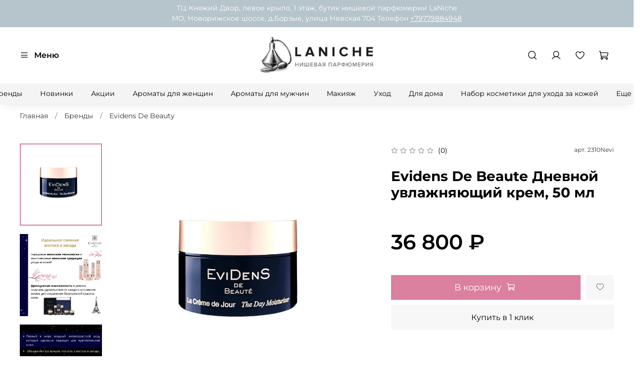

--- FILE ---
content_type: text/html; charset=utf-8
request_url: https://www.laniche.ru/product/evidens-de-beaute-dnevnoy-uvlazhnyayuschiy-krem-50-ml-7f679c
body_size: 75039
content:
<!DOCTYPE html>
<html
  style="
    --color-btn-bg:#DB809E;
--color-btn-bg-is-dark:true;
--bg:#ffffff;
--bg-is-dark:false;

--color-text: var(--color-text-dark);
--color-text-minor-shade: var(--color-text-dark-minor-shade);
--color-text-major-shade: var(--color-text-dark-major-shade);
--color-text-half-shade: var(--color-text-dark-half-shade);

--color-notice-warning-is-dark:false;
--color-notice-success-is-dark:false;
--color-notice-error-is-dark:false;
--color-notice-info-is-dark:false;
--color-form-controls-bg:var(--bg);
--color-form-controls-bg-disabled:var(--bg-minor-shade);
--color-form-controls-border-color:var(--bg-half-shade);
--color-form-controls-color:var(--color-text);
--is-editor:false;


  "
  >
  <head><link media='print' onload='this.media="all"' rel='stylesheet' type='text/css' href='/served_assets/public/jquery.modal-0c2631717f4ce8fa97b5d04757d294c2bf695df1d558678306d782f4bf7b4773.css'><meta data-config="{&quot;product_id&quot;:389037017}" name="page-config" content="" /><meta data-config="{&quot;money_with_currency_format&quot;:{&quot;delimiter&quot;:&quot; &quot;,&quot;separator&quot;:&quot;.&quot;,&quot;format&quot;:&quot;%n %u&quot;,&quot;unit&quot;:&quot;₽&quot;,&quot;show_price_without_cents&quot;:1},&quot;currency_code&quot;:&quot;RUR&quot;,&quot;currency_iso_code&quot;:&quot;RUB&quot;,&quot;default_currency&quot;:{&quot;title&quot;:&quot;Российский рубль&quot;,&quot;code&quot;:&quot;RUR&quot;,&quot;rate&quot;:1.0,&quot;format_string&quot;:&quot;%n %u&quot;,&quot;unit&quot;:&quot;₽&quot;,&quot;price_separator&quot;:&quot;&quot;,&quot;is_default&quot;:true,&quot;price_delimiter&quot;:&quot;&quot;,&quot;show_price_with_delimiter&quot;:true,&quot;show_price_without_cents&quot;:true},&quot;facebook&quot;:{&quot;pixelActive&quot;:false,&quot;currency_code&quot;:&quot;RUB&quot;,&quot;use_variants&quot;:null},&quot;vk&quot;:{&quot;pixel_active&quot;:null,&quot;price_list_id&quot;:null},&quot;new_ya_metrika&quot;:false,&quot;ecommerce_data_container&quot;:&quot;dataLayer&quot;,&quot;common_js_version&quot;:null,&quot;vue_ui_version&quot;:null,&quot;feedback_captcha_enabled&quot;:true,&quot;account_id&quot;:3486941,&quot;hide_items_out_of_stock&quot;:false,&quot;forbid_order_over_existing&quot;:true,&quot;minimum_items_price&quot;:null,&quot;enable_comparison&quot;:true,&quot;locale&quot;:&quot;ru&quot;,&quot;client_group&quot;:null,&quot;consent_to_personal_data&quot;:{&quot;active&quot;:true,&quot;obligatory&quot;:true,&quot;description&quot;:&quot;\u003cp style=\&quot;text-align: center;\&quot;\u003e\u003cspan style=\&quot;font-size: 8pt;\&quot;\u003eЯ ознакомлен и согласен с условиями \u003ca href=\&quot;/page/oferta\&quot; target=\&quot;blank\&quot;\u003eоферты и политики конфиденциальности\u003c/a\u003e.\u003c/span\u003e\u003c/p\u003e&quot;},&quot;recaptcha_key&quot;:&quot;6LfXhUEmAAAAAOGNQm5_a2Ach-HWlFKD3Sq7vfFj&quot;,&quot;recaptcha_key_v3&quot;:&quot;6LcZi0EmAAAAAPNov8uGBKSHCvBArp9oO15qAhXa&quot;,&quot;yandex_captcha_key&quot;:&quot;ysc1_ec1ApqrRlTZTXotpTnO8PmXe2ISPHxsd9MO3y0rye822b9d2&quot;,&quot;checkout_float_order_content_block&quot;:false,&quot;available_products_characteristics_ids&quot;:null,&quot;sber_id_app_id&quot;:&quot;5b5a3c11-72e5-4871-8649-4cdbab3ba9a4&quot;,&quot;theme_generation&quot;:4,&quot;quick_checkout_captcha_enabled&quot;:false,&quot;max_order_lines_count&quot;:500,&quot;sber_bnpl_min_amount&quot;:1000,&quot;sber_bnpl_max_amount&quot;:150000,&quot;counter_settings&quot;:{&quot;data_layer_name&quot;:&quot;dataLayer&quot;,&quot;new_counters_setup&quot;:false,&quot;add_to_cart_event&quot;:true,&quot;remove_from_cart_event&quot;:true,&quot;add_to_wishlist_event&quot;:true},&quot;site_setting&quot;:{&quot;show_cart_button&quot;:true,&quot;show_service_button&quot;:false,&quot;show_marketplace_button&quot;:false,&quot;show_quick_checkout_button&quot;:true},&quot;warehouses&quot;:[{&quot;id&quot;:2763001,&quot;title&quot;:&quot;Магазин&quot;,&quot;array_index&quot;:0},{&quot;id&quot;:2763007,&quot;title&quot;:&quot;Маркетплейсы&quot;,&quot;array_index&quot;:1}],&quot;captcha_type&quot;:&quot;google&quot;,&quot;human_readable_urls&quot;:false}" name="shop-config" content="" /><meta name='js-evnvironment' content='production' /><meta name='default-locale' content='ru' /><meta name='insales-redefined-api-methods' content="[]" /><script type="text/javascript" src="https://static.insales-cdn.com/assets/static-versioned/v3.72/static/libs/lodash/4.17.21/lodash.min.js"></script>
        <!--InsalesCounter -->
        <script type="text/javascript">
        if (typeof(__id) == 'undefined') {
          var __id=3486941;

          (function() {
            var ic = document.createElement('script'); ic.type = 'text/javascript'; ic.async = true;
            ic.src = '/javascripts/insales_counter.js?6';
            var s = document.getElementsByTagName('script')[0]; s.parentNode.insertBefore(ic, s);
          })();
        }
        </script>
        <!-- /InsalesCounter -->

    <!-- meta -->
<meta charset="UTF-8" /><title>Evidens De Beaute  Дневной увлажняющий крем, 50 мл – купить за 36 800 ₽ | Laniche</title><meta name="description" content="Evidens De Beaute  Дневной увлажняющий крем, 50 мл ⭐️ Цена - 36 800 ₽ 🚚 Быстрая доставка. Описание, характеристики, отзывы. Смотрите все товары в разделе «Evidens De Beauty». 
">
<meta data-config="{&quot;static-versioned&quot;: &quot;1.38&quot;}" name="theme-meta-data" content="">
<meta name="robots" content="index,follow" />
<meta http-equiv="X-UA-Compatible" content="IE=edge,chrome=1" />
<meta name="viewport" content="width=device-width, initial-scale=1.0" />
<meta name="SKYPE_TOOLBAR" content="SKYPE_TOOLBAR_PARSER_COMPATIBLE" />
<meta name="format-detection" content="telephone=no">

<!-- canonical url--><link rel="canonical" href="https://www.laniche.ru/product/evidens-de-beaute-dnevnoy-uvlazhnyayuschiy-krem-50-ml-7f679c"/>


<!-- rss feed-->
    <meta property="og:title" content="Evidens De Beaute  Дневной увлажняющий крем, 50 мл">
    <meta property="og:type" content="website">
    <meta property="og:url" content="https://www.laniche.ru/product/evidens-de-beaute-dnevnoy-uvlazhnyayuschiy-krem-50-ml-7f679c">

    
      <meta property="og:image" content="https://static.insales-cdn.com/images/products/1/1517/737928685/6085576442.jpg">
    




<!-- icons--><link rel="icon" type="image/png" sizes="16x16" href="https://static.insales-cdn.com/files/1/7736/28130872/original/fav.png" />
<style media="screen">
  @supports (content-visibility: hidden) {
    body:not(.settings_loaded) {
      content-visibility: hidden;
    }
  }
  @supports not (content-visibility: hidden) {
    body:not(.settings_loaded) {
      visibility: hidden;
    }
  }
</style>

  <meta name='product-id' content='389037017' />
</head>
  <body data-multi-lang="false" data-theme-template="product" data-sidebar-type="sticky" data-sidebar-position="left">
    <div class="preloader">
      <div class="lds-ellipsis"><div></div><div></div><div></div><div></div></div>
    </div>
    <noscript>
<div class="njs-alert-overlay">
  <div class="njs-alert-wrapper">
    <div class="njs-alert">
      <p></p>
    </div>
  </div>
</div>
</noscript>

    <div class="page_layout page_layout-clear ">
      <header>
      
        <div
  class="layout widget-type_widget_v4_simple_text_2_5ec9e191a195a406ee5515494301667b"
  style="--bg:#B6C4CB; --bg-is-light:true; --bg-minor-shade:#aebdc5; --bg-minor-shade-is-light:true; --bg-major-shade:#a5b6bf; --bg-major-shade-is-light:true; --bg-half-shade:#4f6570; --bg-half-shade-is-dark:true; --layout-wide-bg:true; --layout-pt:0.5vw; --layout-pb:0.5vw; --layout-wide-content:false; --layout-edge:false; --hide-desktop:false; --hide-mobile:false;"
  data-widget-drop-item-id="50969310"
  
  >
  <div class="layout__content">
    
  <div class="editable-block simple_text">
    <div class="static-text">
      <p style="text-align: center;"><span style="color: rgb(255, 255, 255);">ТЦ Княжий Двор, левое крыло, 1 этаж, бутик нишевой парфюмерии LaNiche<br>МО, Новорижское шоссе, д.Борзые, улица Невская 704 Телефон&nbsp;<a href="tel:+79779884948" style="color: rgb(255, 255, 255);">+79779884948</a></span></p>
    </div>
  </div>


  </div>
</div>

      
        <div
  class="layout widget-type_system_widget_v4_header_11_1"
  style="--logo-img:'https://static.insales-cdn.com/files/1/2361/27658553/original/fb4e945a04316e53f710584961cea0beb4dc7254.png'; --logo-max-width:280px; --category-depth:3; --live-search:true; --hide-catalog:false; --hide-search:false; --hide-language:false; --hide-personal:false; --hide-compare:false; --hide-favorite:false; --hide-social:false; --bage-bg:#000000; --bage-bg-is-dark:true; --bage-bg-minor-shade:#1a1a1a; --bage-bg-minor-shade-is-dark:true; --bage-bg-major-shade:#333333; --bage-bg-major-shade-is-dark:true; --bage-bg-half-shade:#808080; --bage-bg-half-shade-is-dark:true; --bg:#FFFFFF; --bg-is-light:true; --bg-minor-shade:#f7f7f7; --bg-minor-shade-is-light:true; --bg-major-shade:#ededed; --bg-major-shade-is-light:true; --bg-half-shade:#808080; --bg-half-shade-is-dark:true; --layout-wide-bg:true; --catalog-location:side-panel; --layout-pt:1vw; --layout-pb:1vw; --layout-wide-content:false; --mobile-panel-right-btn:cart; --hide-desktop:false; --hide-mobile:false;"
  data-widget-drop-item-id="50969222"
  
  >
  <div class="layout__content">
    










<div class="header header_no-languages">
  <div class="header__content">
    <div class="header__area-show-menu">
      <span type="button" class="header__show-menu-btn js-show-side-panel">
        <span class="icon icon-bars"></span>
        <span class="header__show-menu-text">Меню</span>
      </span>
    </div>

    <div class="header__area-logo">
      
  
    
      <a href=" / " class="header__logo">
        <img src="https://static.insales-cdn.com/files/1/2361/27658553/original/fb4e945a04316e53f710584961cea0beb4dc7254.png" alt="Laniche" title="Laniche">
      </a>
    
  

    </div>

    <div class="header__area-controls">
      
  <div class="header__search">
    <form action="/search" method="get" class="header__search-form">
      <input type="text" autocomplete="off" class="form-control form-control_size-l header__search-field" name="q" value="" placeholder="Поиск"  data-search-field >
      <input type="hidden" name="lang" value="ru">
      <div class="header__search__results" data-search-result></div>
    </form>
    <button type="button" class="header__search-btn js-show-search">
      <span class="icon icon-search _show"></span>
      <span class="icon icon-times _hide"></span>
    </button>
  </div>


      
        <a href="/client_account/orders" class="header__control-btn header__cabinet">
          <span class="icon icon-user"></span>
        </a>
      

      

      
      <a href="/favorites" class="header__control-btn header__favorite">
        <span class="icon icon-favorites">
          <span class="header__control-bage favorites-empty" data-ui-favorites-counter>0</span>
        </span>
      </a>
      

      
        <a href="/cart_items" class="header__control-btn header__cart">
          <span class="icon icon-cart">
            <span class="header__control-bage cart-empty" data-cart-positions-count></span>
          </span>
        </a>
      

      
        <a href="tel:+79779884948" class="header__control-btn header__mobile-phone">
          <span class="icon icon-phone"></span>
        </a>
      

      
  


    </div>

    <div class="header__area-collections">
      
  

  

  

  <div class="header__collections-head">Каталог</div>

  <ul class="header__collections js-cut-list" data-navigation>
    
    
    
      
      
      

      
      

      
      

      
        

        

        <li class="header__collections-item" data-navigation-item>
          <div class="header__collections-controls">
            <a href="/collection/brendy" class="header__collections-link  with-arrow" data-navigation-link="/collection/brendy" >
              Бренды

              
                <span class="icon icon-angle-down"></span>
              
            </a>

            
              <button class="button button_size-s header__collections-show-submenu-btn js-show-touch-submenu" type="button">
              <span class="icon icon-angle-down"></span>
            </button>
            
          </div>

          
            <ul class="header__collections-submenu" data-navigation-submenu>
              <div class="header__collections-submenu-content">
          

          

          
      
      
    
      
      
      

      
      

      
      

      
        

        

        <li class="header__collections-item" data-navigation-item>
          <div class="header__collections-controls">
            <a href="/collection/katalog-1-5fa0ed" class="header__collections-link " data-navigation-link="/collection/katalog-1-5fa0ed" >
              Afnan

              
            </a>

            
          </div>

          

          

          
            </li>
          
      
      
    
      
      
      

      
      

      
      

      
        

        

        <li class="header__collections-item" data-navigation-item>
          <div class="header__collections-controls">
            <a href="/collection/katalog-1-0cf70f" class="header__collections-link " data-navigation-link="/collection/katalog-1-0cf70f" >
              Agonist

              
            </a>

            
          </div>

          

          

          
            </li>
          
      
      
    
      
      
      

      
      

      
      

      
        

        

        <li class="header__collections-item" data-navigation-item>
          <div class="header__collections-controls">
            <a href="/collection/katalog-1-d88d4b" class="header__collections-link " data-navigation-link="/collection/katalog-1-d88d4b" >
              Amouage

              
            </a>

            
          </div>

          

          

          
            </li>
          
      
      
    
      
      
      

      
      

      
      

      
        

        

        <li class="header__collections-item" data-navigation-item>
          <div class="header__collections-controls">
            <a href="/collection/katalog-1-0714ec" class="header__collections-link " data-navigation-link="/collection/katalog-1-0714ec" >
              Baldi

              
            </a>

            
          </div>

          

          

          
            </li>
          
      
      
    
      
      
      

      
      

      
      

      
        

        

        <li class="header__collections-item" data-navigation-item>
          <div class="header__collections-controls">
            <a href="/collection/katalog-1-5dd855" class="header__collections-link " data-navigation-link="/collection/katalog-1-5dd855" >
              Boadicea The Victorious

              
            </a>

            
          </div>

          

          

          
            </li>
          
      
      
    
      
      
      

      
      

      
      

      
        

        

        <li class="header__collections-item" data-navigation-item>
          <div class="header__collections-controls">
            <a href="/collection/bois1920" class="header__collections-link " data-navigation-link="/collection/bois1920" >
              Bois 1920

              
            </a>

            
          </div>

          

          

          
            </li>
          
      
      
    
      
      
      

      
      

      
      

      
        

        

        <li class="header__collections-item" data-navigation-item>
          <div class="header__collections-controls">
            <a href="/collection/katalog-1-9cde05" class="header__collections-link " data-navigation-link="/collection/katalog-1-9cde05" >
              By Terry

              
            </a>

            
          </div>

          

          

          
            </li>
          
      
      
    
      
      
      

      
      

      
      

      
        

        

        <li class="header__collections-item" data-navigation-item>
          <div class="header__collections-controls">
            <a href="/collection/chado" class="header__collections-link " data-navigation-link="/collection/chado" >
              Chado

              
            </a>

            
          </div>

          

          

          
            </li>
          
      
      
    
      
      
      

      
      

      
      

      
        

        

        <li class="header__collections-item" data-navigation-item>
          <div class="header__collections-controls">
            <a href="/collection/katalog-1-c02343" class="header__collections-link " data-navigation-link="/collection/katalog-1-c02343" >
              Dusita

              
            </a>

            
          </div>

          

          

          
            </li>
          
      
      
    
      
      
      

      
      

      
      

      
        

        

        <li class="header__collections-item" data-navigation-item>
          <div class="header__collections-controls">
            <a href="/collection/katalog-1-b66ffd" class="header__collections-link " data-navigation-link="/collection/katalog-1-b66ffd" >
              Edward Bess

              
            </a>

            
          </div>

          

          

          
            </li>
          
      
      
    
      
      
      

      
      

      
      

      
        

        

        <li class="header__collections-item" data-navigation-item>
          <div class="header__collections-controls">
            <a href="/collection/evidens-de-beaute" class="header__collections-link " data-navigation-link="/collection/evidens-de-beaute" >
              Evidens De Beauty

              
            </a>

            
          </div>

          

          

          
            </li>
          
      
      
    
      
      
      

      
      

      
      

      
        

        

        <li class="header__collections-item" data-navigation-item>
          <div class="header__collections-controls">
            <a href="/collection/katalog-1-6117c0" class="header__collections-link " data-navigation-link="/collection/katalog-1-6117c0" >
              Ex Nihilo

              
            </a>

            
          </div>

          

          

          
            </li>
          
      
      
    
      
      
      

      
      

      
      

      
        

        

        <li class="header__collections-item" data-navigation-item>
          <div class="header__collections-controls">
            <a href="/collection/haute-fragrance-company" class="header__collections-link " data-navigation-link="/collection/haute-fragrance-company" >
              Haute  Fragrance Company

              
            </a>

            
          </div>

          

          

          
            </li>
          
      
      
    
      
      
      

      
      

      
      

      
        

        

        <li class="header__collections-item" data-navigation-item>
          <div class="header__collections-controls">
            <a href="/collection/katalog-1-821b60" class="header__collections-link " data-navigation-link="/collection/katalog-1-821b60" >
              Initio Parfums Prives

              
            </a>

            
          </div>

          

          

          
            </li>
          
      
      
    
      
      
      

      
      

      
      

      
        

        

        <li class="header__collections-item" data-navigation-item>
          <div class="header__collections-controls">
            <a href="/collection/katalog-1-04ef42" class="header__collections-link " data-navigation-link="/collection/katalog-1-04ef42" >
              Les  Parfums De Marly

              
            </a>

            
          </div>

          

          

          
            </li>
          
      
      
    
      
      
      

      
      

      
      

      
        

        

        <li class="header__collections-item" data-navigation-item>
          <div class="header__collections-controls">
            <a href="/collection/love-tea-art" class="header__collections-link " data-navigation-link="/collection/love-tea-art" >
              Love Tea Art

              
            </a>

            
          </div>

          

          

          
            </li>
          
      
      
    
      
      
      

      
      

      
      

      
        

        

        <li class="header__collections-item" data-navigation-item>
          <div class="header__collections-controls">
            <a href="/collection/katalog-1-f4a3dc" class="header__collections-link " data-navigation-link="/collection/katalog-1-f4a3dc" >
              MARLY

              
            </a>

            
          </div>

          

          

          
            </li>
          
      
      
    
      
      
      

      
      

      
      

      
        

        

        <li class="header__collections-item" data-navigation-item>
          <div class="header__collections-controls">
            <a href="/collection/katalog-1-aa54d7" class="header__collections-link " data-navigation-link="/collection/katalog-1-aa54d7" >
              Maison Maissa

              
            </a>

            
          </div>

          

          

          
            </li>
          
      
      
    
      
      
      

      
      

      
      

      
        

        

        <li class="header__collections-item" data-navigation-item>
          <div class="header__collections-controls">
            <a href="/collection/mmicallef" class="header__collections-link " data-navigation-link="/collection/mmicallef" >
              M.Micallef

              
            </a>

            
          </div>

          

          

          
            </li>
          
      
      
    
      
      
      

      
      

      
      

      
        

        

        <li class="header__collections-item" data-navigation-item>
          <div class="header__collections-controls">
            <a href="/collection/katalog-1-e237a8" class="header__collections-link " data-navigation-link="/collection/katalog-1-e237a8" >
              Nobile 1942

              
            </a>

            
          </div>

          

          

          
            </li>
          
      
      
    
      
      
      

      
      

      
      

      
        

        

        <li class="header__collections-item" data-navigation-item>
          <div class="header__collections-controls">
            <a href="/collection/katalog-1-835e18" class="header__collections-link " data-navigation-link="/collection/katalog-1-835e18" >
              Plume Impression

              
            </a>

            
          </div>

          

          

          
            </li>
          
      
      
    
      
      
      

      
      

      
      

      
        

        

        <li class="header__collections-item" data-navigation-item>
          <div class="header__collections-controls">
            <a href="/collection/katalog-1-edb61b" class="header__collections-link " data-navigation-link="/collection/katalog-1-edb61b" >
              SweDoft

              
            </a>

            
          </div>

          

          

          
            </li>
          
      
      
    
      
      
      

      
      

      
      

      
        

        

        <li class="header__collections-item" data-navigation-item>
          <div class="header__collections-controls">
            <a href="/collection/the-harmonist" class="header__collections-link " data-navigation-link="/collection/the-harmonist" >
              The Harmonist

              
            </a>

            
          </div>

          

          

          
            </li>
          
      
      
    
      
      
      

      
      

      
      

      
        

        

        <li class="header__collections-item" data-navigation-item>
          <div class="header__collections-controls">
            <a href="/collection/thameen" class="header__collections-link " data-navigation-link="/collection/thameen" >
              Thameen

              
            </a>

            
          </div>

          

          

          
            </li>
          
      
      
    
      
      
      

      
      

      
      

      
        

        

        <li class="header__collections-item" data-navigation-item>
          <div class="header__collections-controls">
            <a href="/collection/fragrance-du-bois" class="header__collections-link " data-navigation-link="/collection/fragrance-du-bois" >
              Fragrance du Bois

              
            </a>

            
          </div>

          

          

          
            </li>
          
      
      
    
      
      
      

      
      

      
      

      
        

        

        <li class="header__collections-item" data-navigation-item>
          <div class="header__collections-controls">
            <a href="/collection/stephane-humbert-lucas" class="header__collections-link " data-navigation-link="/collection/stephane-humbert-lucas" >
              Stephane Humbert Lucas

              
            </a>

            
          </div>

          

          

          
            </li>
          
      
      
    
      
      
      

      
      

      
      

      
        

        
          
            
              </div>
            </ul>
          

          </li>
        

        <li class="header__collections-item" data-navigation-item>
          <div class="header__collections-controls">
            <a href="/collection/new" class="header__collections-link " data-navigation-link="/collection/new" >
              Новинки

              
            </a>

            
          </div>

          

          

          
            </li>
          
      
      
    
      
      
      

      
      

      
      

      
        

        

        <li class="header__collections-item" data-navigation-item>
          <div class="header__collections-controls">
            <a href="/collection/aktsii" class="header__collections-link " data-navigation-link="/collection/aktsii" >
              Акции

              
            </a>

            
          </div>

          

          

          
            </li>
          
      
      
    
      
      
      

      
      

      
      

      
        

        

        <li class="header__collections-item" data-navigation-item>
          <div class="header__collections-controls">
            <a href="/collection/aromaty-dlya-zhenschin-2" class="header__collections-link " data-navigation-link="/collection/aromaty-dlya-zhenschin-2" >
              Ароматы для женщин

              
            </a>

            
          </div>

          

          

          
            </li>
          
      
      
    
      
      
      

      
      

      
      

      
        

        

        <li class="header__collections-item" data-navigation-item>
          <div class="header__collections-controls">
            <a href="/collection/aromaty-dlya-muzhchin-2" class="header__collections-link " data-navigation-link="/collection/aromaty-dlya-muzhchin-2" >
              Ароматы для мужчин

              
            </a>

            
          </div>

          

          

          
            </li>
          
      
      
    
      
      
      

      
      

      
      

      
        

        

        <li class="header__collections-item" data-navigation-item>
          <div class="header__collections-controls">
            <a href="/collection/makiyazh" class="header__collections-link  with-arrow" data-navigation-link="/collection/makiyazh" >
              Макияж

              
                <span class="icon icon-angle-down"></span>
              
            </a>

            
              <button class="button button_size-s header__collections-show-submenu-btn js-show-touch-submenu" type="button">
              <span class="icon icon-angle-down"></span>
            </button>
            
          </div>

          
            <ul class="header__collections-submenu" data-navigation-submenu>
              <div class="header__collections-submenu-content">
          

          

          
      
      
    
      
      
      

      
      

      
      

      
        

        

        <li class="header__collections-item" data-navigation-item>
          <div class="header__collections-controls">
            <a href="/collection/dlya-glaz" class="header__collections-link " data-navigation-link="/collection/dlya-glaz" >
              Для глаз

              
            </a>

            
          </div>

          

          

          
            </li>
          
      
      
    
      
      
      

      
      

      
      

      
        

        

        <li class="header__collections-item" data-navigation-item>
          <div class="header__collections-controls">
            <a href="/collection/dlya-gub" class="header__collections-link " data-navigation-link="/collection/dlya-gub" >
              Для губ

              
            </a>

            
          </div>

          

          

          
            </li>
          
      
      
    
      
      
      

      
      

      
      

      
        

        

        <li class="header__collections-item" data-navigation-item>
          <div class="header__collections-controls">
            <a href="/collection/katalog-1-3cebaa" class="header__collections-link " data-navigation-link="/collection/katalog-1-3cebaa" >
              Для лица

              
            </a>

            
          </div>

          

          

          
            </li>
          
      
      
    
      
      
      

      
      

      
      

      
        

        

        <li class="header__collections-item" data-navigation-item>
          <div class="header__collections-controls">
            <a href="/collection/katalog-1-ae0fde" class="header__collections-link " data-navigation-link="/collection/katalog-1-ae0fde" >
              Наборы

              
            </a>

            
          </div>

          

          

          
            </li>
          
      
      
    
      
      
      

      
      

      
      

      
        

        
          
            
              </div>
            </ul>
          

          </li>
        

        <li class="header__collections-item" data-navigation-item>
          <div class="header__collections-controls">
            <a href="/collection/katalog-1-b17263" class="header__collections-link  with-arrow" data-navigation-link="/collection/katalog-1-b17263" >
              Уход

              
                <span class="icon icon-angle-down"></span>
              
            </a>

            
              <button class="button button_size-s header__collections-show-submenu-btn js-show-touch-submenu" type="button">
              <span class="icon icon-angle-down"></span>
            </button>
            
          </div>

          
            <ul class="header__collections-submenu" data-navigation-submenu>
              <div class="header__collections-submenu-content">
          

          

          
      
      
    
      
      
      

      
      

      
      

      
        

        

        <li class="header__collections-item" data-navigation-item>
          <div class="header__collections-controls">
            <a href="/collection/katalog-1-67051c" class="header__collections-link " data-navigation-link="/collection/katalog-1-67051c" >
              Для лица

              
            </a>

            
          </div>

          

          

          
            </li>
          
      
      
    
      
      
      

      
      

      
      

      
        

        

        <li class="header__collections-item" data-navigation-item>
          <div class="header__collections-controls">
            <a href="/collection/dlya-tela" class="header__collections-link " data-navigation-link="/collection/dlya-tela" >
              Для тела

              
            </a>

            
          </div>

          

          

          
            </li>
          
      
      
    
      
      
      

      
      

      
      

      
        

        

        <li class="header__collections-item" data-navigation-item>
          <div class="header__collections-controls">
            <a href="/collection/dlya-volos" class="header__collections-link " data-navigation-link="/collection/dlya-volos" >
              Для волос

              
            </a>

            
          </div>

          

          

          
            </li>
          
      
      
    
      
      
      

      
      

      
      

      
        

        
          
            
              </div>
            </ul>
          

          </li>
        

        <li class="header__collections-item" data-navigation-item>
          <div class="header__collections-controls">
            <a href="/collection/dlya-doma" class="header__collections-link " data-navigation-link="/collection/dlya-doma" >
              Для дома

              
            </a>

            
          </div>

          

          

          
            </li>
          
      
      
    
      
      
      

      
      

      
      

      
        

        

        <li class="header__collections-item" data-navigation-item>
          <div class="header__collections-controls">
            <a href="/collection/nabor-kosmetiki-dlya-uhoda-za-kozhey" class="header__collections-link " data-navigation-link="/collection/nabor-kosmetiki-dlya-uhoda-za-kozhey" >
              Набор косметики для ухода за кожей

              
            </a>

            
          </div>

          

          

          
            </li>
          
      
      
    
      
      
      

      
      

      
      

      
        

        

        <li class="header__collections-item" data-navigation-item>
          <div class="header__collections-controls">
            <a href="/collection/hits" class="header__collections-link " data-navigation-link="/collection/hits" >
              Хиты продаж

              
            </a>

            
          </div>

          

          

          
            </li>
          
      
      
    
      
      
      

      
      

      
      

      
        

        

        <li class="header__collections-item" data-navigation-item>
          <div class="header__collections-controls">
            <a href="/collection/uniseks-2" class="header__collections-link " data-navigation-link="/collection/uniseks-2" >
              Унисекс

              
            </a>

            
          </div>

          

          

          
            </li>
          
      
      
    
      
      
      

      
      

      
      

      
        

        

        <li class="header__collections-item" data-navigation-item>
          <div class="header__collections-controls">
            <a href="/collection/gel-dlya-umyvaniya" class="header__collections-link " data-navigation-link="/collection/gel-dlya-umyvaniya" >
              Гель для умывания

              
            </a>

            
          </div>

          

          

          
            </li>
          
      
      
    
      
      
      

      
      

      
      

      
        

        

        <li class="header__collections-item" data-navigation-item>
          <div class="header__collections-controls">
            <a href="/collection/gubnaya-pomada" class="header__collections-link " data-navigation-link="/collection/gubnaya-pomada" >
              Губная помада

              
            </a>

            
          </div>

          

          

          
            </li>
          
      
      
    
      
      
      

      
      

      
      

      
        

        

        <li class="header__collections-item" data-navigation-item>
          <div class="header__collections-controls">
            <a href="/collection/maska-kosmeticheskaya" class="header__collections-link " data-navigation-link="/collection/maska-kosmeticheskaya" >
              Маска косметическая

              
            </a>

            
          </div>

          

          

          
            </li>
          
      
      
    
      
      
      

      
      

      
      

      
        

        

        <li class="header__collections-item" data-navigation-item>
          <div class="header__collections-controls">
            <a href="/collection/nabor-dekorativnoy-kosmetiki" class="header__collections-link " data-navigation-link="/collection/nabor-dekorativnoy-kosmetiki" >
              Набор декоративной косметики

              
            </a>

            
          </div>

          

          

          
            </li>
          
      
      
    
      
      
      

      
      

      
      

      
        

        

        <li class="header__collections-item" data-navigation-item>
          <div class="header__collections-controls">
            <a href="/collection/pudra" class="header__collections-link " data-navigation-link="/collection/pudra" >
              Пудра

              
            </a>

            
          </div>

          

          

          
            </li>
          
      
      
    
      
      
      

      
      

      
      

      
        

        

        <li class="header__collections-item" data-navigation-item>
          <div class="header__collections-controls">
            <a href="/collection/aromaticheskiy-diffuzor" class="header__collections-link " data-navigation-link="/collection/aromaticheskiy-diffuzor" >
              Ароматический диффузор

              
            </a>

            
          </div>

          

          

          
            </li>
          
      
      
    
      
      
      

      
      

      
      

      
        

        

        <li class="header__collections-item" data-navigation-item>
          <div class="header__collections-controls">
            <a href="/collection/konsiler" class="header__collections-link " data-navigation-link="/collection/konsiler" >
              Консилер

              
            </a>

            
          </div>

          

          

          
            </li>
          
      
      
    
      
      
      

      
      

      
      

      
        

        

        <li class="header__collections-item" data-navigation-item>
          <div class="header__collections-controls">
            <a href="/collection/rumyana" class="header__collections-link " data-navigation-link="/collection/rumyana" >
              Румяна

              
            </a>

            
          </div>

          

          

          
            </li>
          
      
      
    
      
      
      

      
      

      
      

      
        

        

        <li class="header__collections-item" data-navigation-item>
          <div class="header__collections-controls">
            <a href="/collection/kosmeticheskiy-applikator" class="header__collections-link " data-navigation-link="/collection/kosmeticheskiy-applikator" >
              Косметический аппликатор

              
            </a>

            
          </div>

          

          

          
            </li>
          
      
      
    
      
      
      

      
      

      
      

      
        

        

        <li class="header__collections-item" data-navigation-item>
          <div class="header__collections-controls">
            <a href="/collection/kosmeticheskaya-kist" class="header__collections-link " data-navigation-link="/collection/kosmeticheskaya-kist" >
              Косметическая кисть

              
            </a>

            
          </div>

          

          

          
            </li>
          
      
      
    
      
      
      

      
      

      
      

      
        

        

        <li class="header__collections-item" data-navigation-item>
          <div class="header__collections-controls">
            <a href="/collection/krem-dlya-uhoda-za-kozhey" class="header__collections-link " data-navigation-link="/collection/krem-dlya-uhoda-za-kozhey" >
              Крем для ухода за кожей лица

              
            </a>

            
          </div>

          

          

          
            </li>
          
      
      
    
      
      
      

      
      

      
      

      
        

        

        <li class="header__collections-item" data-navigation-item>
          <div class="header__collections-controls">
            <a href="/collection/molochko-dlya-uhoda-za-kozhey" class="header__collections-link " data-navigation-link="/collection/molochko-dlya-uhoda-za-kozhey" >
              Молочко для ухода за кожей

              
            </a>

            
          </div>

          

          

          
            </li>
          
      
      
    
      
      
      

      
      

      
      

      
        

        

        <li class="header__collections-item" data-navigation-item>
          <div class="header__collections-controls">
            <a href="/collection/solntsezaschitnoe-sredstvo" class="header__collections-link " data-navigation-link="/collection/solntsezaschitnoe-sredstvo" >
              Солнцезащитное средство

              
            </a>

            
          </div>

          

          

          
            </li>
          
      
      
    
      
      
      

      
      

      
      

      
        

        

        <li class="header__collections-item" data-navigation-item>
          <div class="header__collections-controls">
            <a href="/collection/piling" class="header__collections-link " data-navigation-link="/collection/piling" >
              Пилинг

              
            </a>

            
          </div>

          

          

          
            </li>
          
      
      
    
      
      
      

      
      

      
      

      
        

        

        <li class="header__collections-item" data-navigation-item>
          <div class="header__collections-controls">
            <a href="/collection/skrab" class="header__collections-link " data-navigation-link="/collection/skrab" >
              Скраб

              
            </a>

            
          </div>

          

          

          
            </li>
          
      
      
    
      
      
      

      
      

      
      

      
        

        

        <li class="header__collections-item" data-navigation-item>
          <div class="header__collections-controls">
            <a href="/collection/syvorotka-dlya-litsa" class="header__collections-link " data-navigation-link="/collection/syvorotka-dlya-litsa" >
              Сыворотка для лица

              
            </a>

            
          </div>

          

          

          
            </li>
          
      
      
    
      
      
      

      
      

      
      

      
        

        

        <li class="header__collections-item" data-navigation-item>
          <div class="header__collections-controls">
            <a href="/collection/loson-dlya-uhoda-za-kozhey" class="header__collections-link " data-navigation-link="/collection/loson-dlya-uhoda-za-kozhey" >
              Лосьон для ухода за кожей

              
            </a>

            
          </div>

          

          

          
            </li>
          
      
      
    
      
      
      

      
      

      
      

      
        

        

        <li class="header__collections-item" data-navigation-item>
          <div class="header__collections-controls">
            <a href="/collection/termalnaya-voda" class="header__collections-link " data-navigation-link="/collection/termalnaya-voda" >
              Термальная вода

              
            </a>

            
          </div>

          

          

          
            </li>
          
      
      
    
      
      
      

      
      

      
      

      
        

        

        <li class="header__collections-item" data-navigation-item>
          <div class="header__collections-controls">
            <a href="/collection/shampun-dlya-volos" class="header__collections-link " data-navigation-link="/collection/shampun-dlya-volos" >
              Шампунь для волос

              
            </a>

            
          </div>

          

          

          
            </li>
          
      
      
    
      
      
      

      
      

      
      

      
        

        

        <li class="header__collections-item" data-navigation-item>
          <div class="header__collections-controls">
            <a href="/collection/sprey-dlya-ukladki-volos" class="header__collections-link " data-navigation-link="/collection/sprey-dlya-ukladki-volos" >
              Спрей для укладки волос

              
            </a>

            
          </div>

          

          

          
            </li>
          
      
      
    
      
      
      

      
      

      
      

      
        

        

        <li class="header__collections-item" data-navigation-item>
          <div class="header__collections-controls">
            <a href="/collection/balzam-dlya-gub" class="header__collections-link " data-navigation-link="/collection/balzam-dlya-gub" >
              Бальзам для губ

              
            </a>

            
          </div>

          

          

          
            </li>
          
      
      
    
      
      
      

      
      

      
      

      
        

        

        <li class="header__collections-item" data-navigation-item>
          <div class="header__collections-controls">
            <a href="/collection/parfyumernaya-voda" class="header__collections-link " data-navigation-link="/collection/parfyumernaya-voda" >
              Парфюмерная вода

              
            </a>

            
          </div>

          

          

          
            </li>
          
      
      
    
      
      
      

      
      

      
      

      
        

        

        <li class="header__collections-item" data-navigation-item>
          <div class="header__collections-controls">
            <a href="/collection/teni-dlya-vek" class="header__collections-link " data-navigation-link="/collection/teni-dlya-vek" >
              Тени для век

              
            </a>

            
          </div>

          

          

          
            </li>
          
      
      
    
      
      
      

      
      

      
      

      
        

        

        <li class="header__collections-item" data-navigation-item>
          <div class="header__collections-controls">
            <a href="/collection/tonalnyy-krem" class="header__collections-link " data-navigation-link="/collection/tonalnyy-krem" >
              Тональный крем

              
            </a>

            
          </div>

          

          

          
            </li>
          
      
      
    
      
      
      

      
      

      
      

      
        

        

        <li class="header__collections-item" data-navigation-item>
          <div class="header__collections-controls">
            <a href="/collection/karandash-dlya-glaz" class="header__collections-link " data-navigation-link="/collection/karandash-dlya-glaz" >
              Карандаш для глаз

              
            </a>

            
          </div>

          

          

          
            </li>
          
      
      
    
      
      
      

      
      

      
      

      
        

        

        <li class="header__collections-item" data-navigation-item>
          <div class="header__collections-controls">
            <a href="/collection/korrektor" class="header__collections-link " data-navigation-link="/collection/korrektor" >
              Корректор

              
            </a>

            
          </div>

          

          

          
            </li>
          
      
      
    
      
      
      

      
      

      
      

      
        

        

        <li class="header__collections-item" data-navigation-item>
          <div class="header__collections-controls">
            <a href="/collection/podvodka-dlya-glaz" class="header__collections-link " data-navigation-link="/collection/podvodka-dlya-glaz" >
              Подводка для глаз

              
            </a>

            
          </div>

          

          

          
            </li>
          
      
      
    
      
      
      

      
      

      
      

      
        

        

        <li class="header__collections-item" data-navigation-item>
          <div class="header__collections-controls">
            <a href="/collection/tush-dlya-resnits-2" class="header__collections-link " data-navigation-link="/collection/tush-dlya-resnits-2" >
              Тушь для ресниц

              
            </a>

            
          </div>

          

          

          
            </li>
          
      
      
    
      
      
      

      
      

      
      

      
        

        

        <li class="header__collections-item" data-navigation-item>
          <div class="header__collections-controls">
            <a href="/collection/gel-dlya-dusha" class="header__collections-link " data-navigation-link="/collection/gel-dlya-dusha" >
              Гель для душа

              
            </a>

            
          </div>

          

          

          
            </li>
          
      
      
    
      
      
      

      
      

      
      

      
        

        

        <li class="header__collections-item" data-navigation-item>
          <div class="header__collections-controls">
            <a href="/collection/osnova-pod-makiyazh" class="header__collections-link " data-navigation-link="/collection/osnova-pod-makiyazh" >
              Основа под макияж

              
            </a>

            
          </div>

          

          

          
            </li>
          
      
      
    
      
      
      

      
      

      
      

      
        

        

        <li class="header__collections-item" data-navigation-item>
          <div class="header__collections-controls">
            <a href="/collection/parfyumernyy-nabor" class="header__collections-link " data-navigation-link="/collection/parfyumernyy-nabor" >
              Парфюмерный набор

              
            </a>

            
          </div>

          

          

          
            </li>
          
      
      
    
      
      
      

      
      

      
      

      
        

        

        <li class="header__collections-item" data-navigation-item>
          <div class="header__collections-controls">
            <a href="/collection/sol-dlya-vanny" class="header__collections-link " data-navigation-link="/collection/sol-dlya-vanny" >
              Соль для ванны

              
            </a>

            
          </div>

          

          

          
            </li>
          
      
      
    
      
      
      

      
      

      
      

      
        

        

        <li class="header__collections-item" data-navigation-item>
          <div class="header__collections-controls">
            <a href="/collection/parfyumernyy-sprey-dlya-doma" class="header__collections-link " data-navigation-link="/collection/parfyumernyy-sprey-dlya-doma" >
              Парфюмерный спрей для дома

              
            </a>

            
          </div>

          

          

          
            </li>
          
      
      
    
      
      
      

      
      

      
      

      
        

        

        <li class="header__collections-item" data-navigation-item>
          <div class="header__collections-controls">
            <a href="/collection/krem-dlya-uhoda-za-telom" class="header__collections-link " data-navigation-link="/collection/krem-dlya-uhoda-za-telom" >
              Крем для ухода за телом

              
            </a>

            
          </div>

          

          

          
            </li>
          
      
      
    
      
      
      

      
      

      
      

      
        

        

        <li class="header__collections-item" data-navigation-item>
          <div class="header__collections-controls">
            <a href="/collection/ozon-fleur" class="header__collections-link " data-navigation-link="/collection/ozon-fleur" >
              OZON FLEUR

              
            </a>

            
          </div>

          

          

          
            </li>
          
      
      
            
              
      
    
    
  </ul>

    </div>
  </div>
</div>


<div class="side-panel side-panel_no-languages" style="visibility:hidden;">
  <div class="side-panel__content">
    <div class="side-panel__head">
      
  <div class="header__search">
    <form action="/search" method="get" class="header__search-form">
      <input type="text" autocomplete="off" class="form-control form-control_size-l header__search-field" name="q" value="" placeholder="Поиск"  data-search-field >
      <input type="hidden" name="lang" value="ru">
      <div class="header__search__results" data-search-result></div>
    </form>
    <button type="button" class="header__search-btn js-show-search">
      <span class="icon icon-search _show"></span>
      <span class="icon icon-times _hide"></span>
    </button>
  </div>


      
        <a href="/client_account/orders" class="header__control-btn header__cabinet">
          <span class="icon icon-user"></span>
        </a>
      

      

      
      <a href="/favorites" class="header__control-btn header__favorite">
        <span class="icon icon-favorites">
          <span class="header__control-bage" data-ui-favorites-counter>0</span>
        </span>
      </a>
      

      

      <button type="button" class="button hide-side-panel-btn-mobile js-hide-side-panel">
        <span class="icon icon-times"></span>
      </button>
    </div>

    <div class="mobile-collections">
      
  

  

  

  <div class="header__collections-head">Каталог</div>

  <ul class="header__collections js-cut-list" data-navigation>
    
    
    
      
      
      

      
      

      
      

      
        

        

        <li class="header__collections-item" data-navigation-item>
          <div class="header__collections-controls">
            <a href="/collection/brendy" class="header__collections-link  with-arrow" data-navigation-link="/collection/brendy" >
              Бренды

              
                <span class="icon icon-angle-down"></span>
              
            </a>

            
              <button class="button button_size-s header__collections-show-submenu-btn js-show-touch-submenu" type="button">
              <span class="icon icon-angle-down"></span>
            </button>
            
          </div>

          
            <ul class="header__collections-submenu" data-navigation-submenu>
              <div class="header__collections-submenu-content">
          

          

          
      
      
    
      
      
      

      
      

      
      

      
        

        

        <li class="header__collections-item" data-navigation-item>
          <div class="header__collections-controls">
            <a href="/collection/katalog-1-5fa0ed" class="header__collections-link " data-navigation-link="/collection/katalog-1-5fa0ed" >
              Afnan

              
            </a>

            
          </div>

          

          

          
            </li>
          
      
      
    
      
      
      

      
      

      
      

      
        

        

        <li class="header__collections-item" data-navigation-item>
          <div class="header__collections-controls">
            <a href="/collection/katalog-1-0cf70f" class="header__collections-link " data-navigation-link="/collection/katalog-1-0cf70f" >
              Agonist

              
            </a>

            
          </div>

          

          

          
            </li>
          
      
      
    
      
      
      

      
      

      
      

      
        

        

        <li class="header__collections-item" data-navigation-item>
          <div class="header__collections-controls">
            <a href="/collection/katalog-1-d88d4b" class="header__collections-link " data-navigation-link="/collection/katalog-1-d88d4b" >
              Amouage

              
            </a>

            
          </div>

          

          

          
            </li>
          
      
      
    
      
      
      

      
      

      
      

      
        

        

        <li class="header__collections-item" data-navigation-item>
          <div class="header__collections-controls">
            <a href="/collection/katalog-1-0714ec" class="header__collections-link " data-navigation-link="/collection/katalog-1-0714ec" >
              Baldi

              
            </a>

            
          </div>

          

          

          
            </li>
          
      
      
    
      
      
      

      
      

      
      

      
        

        

        <li class="header__collections-item" data-navigation-item>
          <div class="header__collections-controls">
            <a href="/collection/katalog-1-5dd855" class="header__collections-link " data-navigation-link="/collection/katalog-1-5dd855" >
              Boadicea The Victorious

              
            </a>

            
          </div>

          

          

          
            </li>
          
      
      
    
      
      
      

      
      

      
      

      
        

        

        <li class="header__collections-item" data-navigation-item>
          <div class="header__collections-controls">
            <a href="/collection/bois1920" class="header__collections-link " data-navigation-link="/collection/bois1920" >
              Bois 1920

              
            </a>

            
          </div>

          

          

          
            </li>
          
      
      
    
      
      
      

      
      

      
      

      
        

        

        <li class="header__collections-item" data-navigation-item>
          <div class="header__collections-controls">
            <a href="/collection/katalog-1-9cde05" class="header__collections-link " data-navigation-link="/collection/katalog-1-9cde05" >
              By Terry

              
            </a>

            
          </div>

          

          

          
            </li>
          
      
      
    
      
      
      

      
      

      
      

      
        

        

        <li class="header__collections-item" data-navigation-item>
          <div class="header__collections-controls">
            <a href="/collection/chado" class="header__collections-link " data-navigation-link="/collection/chado" >
              Chado

              
            </a>

            
          </div>

          

          

          
            </li>
          
      
      
    
      
      
      

      
      

      
      

      
        

        

        <li class="header__collections-item" data-navigation-item>
          <div class="header__collections-controls">
            <a href="/collection/katalog-1-c02343" class="header__collections-link " data-navigation-link="/collection/katalog-1-c02343" >
              Dusita

              
            </a>

            
          </div>

          

          

          
            </li>
          
      
      
    
      
      
      

      
      

      
      

      
        

        

        <li class="header__collections-item" data-navigation-item>
          <div class="header__collections-controls">
            <a href="/collection/katalog-1-b66ffd" class="header__collections-link " data-navigation-link="/collection/katalog-1-b66ffd" >
              Edward Bess

              
            </a>

            
          </div>

          

          

          
            </li>
          
      
      
    
      
      
      

      
      

      
      

      
        

        

        <li class="header__collections-item" data-navigation-item>
          <div class="header__collections-controls">
            <a href="/collection/evidens-de-beaute" class="header__collections-link " data-navigation-link="/collection/evidens-de-beaute" >
              Evidens De Beauty

              
            </a>

            
          </div>

          

          

          
            </li>
          
      
      
    
      
      
      

      
      

      
      

      
        

        

        <li class="header__collections-item" data-navigation-item>
          <div class="header__collections-controls">
            <a href="/collection/katalog-1-6117c0" class="header__collections-link " data-navigation-link="/collection/katalog-1-6117c0" >
              Ex Nihilo

              
            </a>

            
          </div>

          

          

          
            </li>
          
      
      
    
      
      
      

      
      

      
      

      
        

        

        <li class="header__collections-item" data-navigation-item>
          <div class="header__collections-controls">
            <a href="/collection/haute-fragrance-company" class="header__collections-link " data-navigation-link="/collection/haute-fragrance-company" >
              Haute  Fragrance Company

              
            </a>

            
          </div>

          

          

          
            </li>
          
      
      
    
      
      
      

      
      

      
      

      
        

        

        <li class="header__collections-item" data-navigation-item>
          <div class="header__collections-controls">
            <a href="/collection/katalog-1-821b60" class="header__collections-link " data-navigation-link="/collection/katalog-1-821b60" >
              Initio Parfums Prives

              
            </a>

            
          </div>

          

          

          
            </li>
          
      
      
    
      
      
      

      
      

      
      

      
        

        

        <li class="header__collections-item" data-navigation-item>
          <div class="header__collections-controls">
            <a href="/collection/katalog-1-04ef42" class="header__collections-link " data-navigation-link="/collection/katalog-1-04ef42" >
              Les  Parfums De Marly

              
            </a>

            
          </div>

          

          

          
            </li>
          
      
      
    
      
      
      

      
      

      
      

      
        

        

        <li class="header__collections-item" data-navigation-item>
          <div class="header__collections-controls">
            <a href="/collection/love-tea-art" class="header__collections-link " data-navigation-link="/collection/love-tea-art" >
              Love Tea Art

              
            </a>

            
          </div>

          

          

          
            </li>
          
      
      
    
      
      
      

      
      

      
      

      
        

        

        <li class="header__collections-item" data-navigation-item>
          <div class="header__collections-controls">
            <a href="/collection/katalog-1-f4a3dc" class="header__collections-link " data-navigation-link="/collection/katalog-1-f4a3dc" >
              MARLY

              
            </a>

            
          </div>

          

          

          
            </li>
          
      
      
    
      
      
      

      
      

      
      

      
        

        

        <li class="header__collections-item" data-navigation-item>
          <div class="header__collections-controls">
            <a href="/collection/katalog-1-aa54d7" class="header__collections-link " data-navigation-link="/collection/katalog-1-aa54d7" >
              Maison Maissa

              
            </a>

            
          </div>

          

          

          
            </li>
          
      
      
    
      
      
      

      
      

      
      

      
        

        

        <li class="header__collections-item" data-navigation-item>
          <div class="header__collections-controls">
            <a href="/collection/mmicallef" class="header__collections-link " data-navigation-link="/collection/mmicallef" >
              M.Micallef

              
            </a>

            
          </div>

          

          

          
            </li>
          
      
      
    
      
      
      

      
      

      
      

      
        

        

        <li class="header__collections-item" data-navigation-item>
          <div class="header__collections-controls">
            <a href="/collection/katalog-1-e237a8" class="header__collections-link " data-navigation-link="/collection/katalog-1-e237a8" >
              Nobile 1942

              
            </a>

            
          </div>

          

          

          
            </li>
          
      
      
    
      
      
      

      
      

      
      

      
        

        

        <li class="header__collections-item" data-navigation-item>
          <div class="header__collections-controls">
            <a href="/collection/katalog-1-835e18" class="header__collections-link " data-navigation-link="/collection/katalog-1-835e18" >
              Plume Impression

              
            </a>

            
          </div>

          

          

          
            </li>
          
      
      
    
      
      
      

      
      

      
      

      
        

        

        <li class="header__collections-item" data-navigation-item>
          <div class="header__collections-controls">
            <a href="/collection/katalog-1-edb61b" class="header__collections-link " data-navigation-link="/collection/katalog-1-edb61b" >
              SweDoft

              
            </a>

            
          </div>

          

          

          
            </li>
          
      
      
    
      
      
      

      
      

      
      

      
        

        

        <li class="header__collections-item" data-navigation-item>
          <div class="header__collections-controls">
            <a href="/collection/the-harmonist" class="header__collections-link " data-navigation-link="/collection/the-harmonist" >
              The Harmonist

              
            </a>

            
          </div>

          

          

          
            </li>
          
      
      
    
      
      
      

      
      

      
      

      
        

        

        <li class="header__collections-item" data-navigation-item>
          <div class="header__collections-controls">
            <a href="/collection/thameen" class="header__collections-link " data-navigation-link="/collection/thameen" >
              Thameen

              
            </a>

            
          </div>

          

          

          
            </li>
          
      
      
    
      
      
      

      
      

      
      

      
        

        

        <li class="header__collections-item" data-navigation-item>
          <div class="header__collections-controls">
            <a href="/collection/fragrance-du-bois" class="header__collections-link " data-navigation-link="/collection/fragrance-du-bois" >
              Fragrance du Bois

              
            </a>

            
          </div>

          

          

          
            </li>
          
      
      
    
      
      
      

      
      

      
      

      
        

        

        <li class="header__collections-item" data-navigation-item>
          <div class="header__collections-controls">
            <a href="/collection/stephane-humbert-lucas" class="header__collections-link " data-navigation-link="/collection/stephane-humbert-lucas" >
              Stephane Humbert Lucas

              
            </a>

            
          </div>

          

          

          
            </li>
          
      
      
    
      
      
      

      
      

      
      

      
        

        
          
            
              </div>
            </ul>
          

          </li>
        

        <li class="header__collections-item" data-navigation-item>
          <div class="header__collections-controls">
            <a href="/collection/new" class="header__collections-link " data-navigation-link="/collection/new" >
              Новинки

              
            </a>

            
          </div>

          

          

          
            </li>
          
      
      
    
      
      
      

      
      

      
      

      
        

        

        <li class="header__collections-item" data-navigation-item>
          <div class="header__collections-controls">
            <a href="/collection/aktsii" class="header__collections-link " data-navigation-link="/collection/aktsii" >
              Акции

              
            </a>

            
          </div>

          

          

          
            </li>
          
      
      
    
      
      
      

      
      

      
      

      
        

        

        <li class="header__collections-item" data-navigation-item>
          <div class="header__collections-controls">
            <a href="/collection/aromaty-dlya-zhenschin-2" class="header__collections-link " data-navigation-link="/collection/aromaty-dlya-zhenschin-2" >
              Ароматы для женщин

              
            </a>

            
          </div>

          

          

          
            </li>
          
      
      
    
      
      
      

      
      

      
      

      
        

        

        <li class="header__collections-item" data-navigation-item>
          <div class="header__collections-controls">
            <a href="/collection/aromaty-dlya-muzhchin-2" class="header__collections-link " data-navigation-link="/collection/aromaty-dlya-muzhchin-2" >
              Ароматы для мужчин

              
            </a>

            
          </div>

          

          

          
            </li>
          
      
      
    
      
      
      

      
      

      
      

      
        

        

        <li class="header__collections-item" data-navigation-item>
          <div class="header__collections-controls">
            <a href="/collection/makiyazh" class="header__collections-link  with-arrow" data-navigation-link="/collection/makiyazh" >
              Макияж

              
                <span class="icon icon-angle-down"></span>
              
            </a>

            
              <button class="button button_size-s header__collections-show-submenu-btn js-show-touch-submenu" type="button">
              <span class="icon icon-angle-down"></span>
            </button>
            
          </div>

          
            <ul class="header__collections-submenu" data-navigation-submenu>
              <div class="header__collections-submenu-content">
          

          

          
      
      
    
      
      
      

      
      

      
      

      
        

        

        <li class="header__collections-item" data-navigation-item>
          <div class="header__collections-controls">
            <a href="/collection/dlya-glaz" class="header__collections-link " data-navigation-link="/collection/dlya-glaz" >
              Для глаз

              
            </a>

            
          </div>

          

          

          
            </li>
          
      
      
    
      
      
      

      
      

      
      

      
        

        

        <li class="header__collections-item" data-navigation-item>
          <div class="header__collections-controls">
            <a href="/collection/dlya-gub" class="header__collections-link " data-navigation-link="/collection/dlya-gub" >
              Для губ

              
            </a>

            
          </div>

          

          

          
            </li>
          
      
      
    
      
      
      

      
      

      
      

      
        

        

        <li class="header__collections-item" data-navigation-item>
          <div class="header__collections-controls">
            <a href="/collection/katalog-1-3cebaa" class="header__collections-link " data-navigation-link="/collection/katalog-1-3cebaa" >
              Для лица

              
            </a>

            
          </div>

          

          

          
            </li>
          
      
      
    
      
      
      

      
      

      
      

      
        

        

        <li class="header__collections-item" data-navigation-item>
          <div class="header__collections-controls">
            <a href="/collection/katalog-1-ae0fde" class="header__collections-link " data-navigation-link="/collection/katalog-1-ae0fde" >
              Наборы

              
            </a>

            
          </div>

          

          

          
            </li>
          
      
      
    
      
      
      

      
      

      
      

      
        

        
          
            
              </div>
            </ul>
          

          </li>
        

        <li class="header__collections-item" data-navigation-item>
          <div class="header__collections-controls">
            <a href="/collection/katalog-1-b17263" class="header__collections-link  with-arrow" data-navigation-link="/collection/katalog-1-b17263" >
              Уход

              
                <span class="icon icon-angle-down"></span>
              
            </a>

            
              <button class="button button_size-s header__collections-show-submenu-btn js-show-touch-submenu" type="button">
              <span class="icon icon-angle-down"></span>
            </button>
            
          </div>

          
            <ul class="header__collections-submenu" data-navigation-submenu>
              <div class="header__collections-submenu-content">
          

          

          
      
      
    
      
      
      

      
      

      
      

      
        

        

        <li class="header__collections-item" data-navigation-item>
          <div class="header__collections-controls">
            <a href="/collection/katalog-1-67051c" class="header__collections-link " data-navigation-link="/collection/katalog-1-67051c" >
              Для лица

              
            </a>

            
          </div>

          

          

          
            </li>
          
      
      
    
      
      
      

      
      

      
      

      
        

        

        <li class="header__collections-item" data-navigation-item>
          <div class="header__collections-controls">
            <a href="/collection/dlya-tela" class="header__collections-link " data-navigation-link="/collection/dlya-tela" >
              Для тела

              
            </a>

            
          </div>

          

          

          
            </li>
          
      
      
    
      
      
      

      
      

      
      

      
        

        

        <li class="header__collections-item" data-navigation-item>
          <div class="header__collections-controls">
            <a href="/collection/dlya-volos" class="header__collections-link " data-navigation-link="/collection/dlya-volos" >
              Для волос

              
            </a>

            
          </div>

          

          

          
            </li>
          
      
      
    
      
      
      

      
      

      
      

      
        

        
          
            
              </div>
            </ul>
          

          </li>
        

        <li class="header__collections-item" data-navigation-item>
          <div class="header__collections-controls">
            <a href="/collection/dlya-doma" class="header__collections-link " data-navigation-link="/collection/dlya-doma" >
              Для дома

              
            </a>

            
          </div>

          

          

          
            </li>
          
      
      
    
      
      
      

      
      

      
      

      
        

        

        <li class="header__collections-item" data-navigation-item>
          <div class="header__collections-controls">
            <a href="/collection/nabor-kosmetiki-dlya-uhoda-za-kozhey" class="header__collections-link " data-navigation-link="/collection/nabor-kosmetiki-dlya-uhoda-za-kozhey" >
              Набор косметики для ухода за кожей

              
            </a>

            
          </div>

          

          

          
            </li>
          
      
      
    
      
      
      

      
      

      
      

      
        

        

        <li class="header__collections-item" data-navigation-item>
          <div class="header__collections-controls">
            <a href="/collection/hits" class="header__collections-link " data-navigation-link="/collection/hits" >
              Хиты продаж

              
            </a>

            
          </div>

          

          

          
            </li>
          
      
      
    
      
      
      

      
      

      
      

      
        

        

        <li class="header__collections-item" data-navigation-item>
          <div class="header__collections-controls">
            <a href="/collection/uniseks-2" class="header__collections-link " data-navigation-link="/collection/uniseks-2" >
              Унисекс

              
            </a>

            
          </div>

          

          

          
            </li>
          
      
      
    
      
      
      

      
      

      
      

      
        

        

        <li class="header__collections-item" data-navigation-item>
          <div class="header__collections-controls">
            <a href="/collection/gel-dlya-umyvaniya" class="header__collections-link " data-navigation-link="/collection/gel-dlya-umyvaniya" >
              Гель для умывания

              
            </a>

            
          </div>

          

          

          
            </li>
          
      
      
    
      
      
      

      
      

      
      

      
        

        

        <li class="header__collections-item" data-navigation-item>
          <div class="header__collections-controls">
            <a href="/collection/gubnaya-pomada" class="header__collections-link " data-navigation-link="/collection/gubnaya-pomada" >
              Губная помада

              
            </a>

            
          </div>

          

          

          
            </li>
          
      
      
    
      
      
      

      
      

      
      

      
        

        

        <li class="header__collections-item" data-navigation-item>
          <div class="header__collections-controls">
            <a href="/collection/maska-kosmeticheskaya" class="header__collections-link " data-navigation-link="/collection/maska-kosmeticheskaya" >
              Маска косметическая

              
            </a>

            
          </div>

          

          

          
            </li>
          
      
      
    
      
      
      

      
      

      
      

      
        

        

        <li class="header__collections-item" data-navigation-item>
          <div class="header__collections-controls">
            <a href="/collection/nabor-dekorativnoy-kosmetiki" class="header__collections-link " data-navigation-link="/collection/nabor-dekorativnoy-kosmetiki" >
              Набор декоративной косметики

              
            </a>

            
          </div>

          

          

          
            </li>
          
      
      
    
      
      
      

      
      

      
      

      
        

        

        <li class="header__collections-item" data-navigation-item>
          <div class="header__collections-controls">
            <a href="/collection/pudra" class="header__collections-link " data-navigation-link="/collection/pudra" >
              Пудра

              
            </a>

            
          </div>

          

          

          
            </li>
          
      
      
    
      
      
      

      
      

      
      

      
        

        

        <li class="header__collections-item" data-navigation-item>
          <div class="header__collections-controls">
            <a href="/collection/aromaticheskiy-diffuzor" class="header__collections-link " data-navigation-link="/collection/aromaticheskiy-diffuzor" >
              Ароматический диффузор

              
            </a>

            
          </div>

          

          

          
            </li>
          
      
      
    
      
      
      

      
      

      
      

      
        

        

        <li class="header__collections-item" data-navigation-item>
          <div class="header__collections-controls">
            <a href="/collection/konsiler" class="header__collections-link " data-navigation-link="/collection/konsiler" >
              Консилер

              
            </a>

            
          </div>

          

          

          
            </li>
          
      
      
    
      
      
      

      
      

      
      

      
        

        

        <li class="header__collections-item" data-navigation-item>
          <div class="header__collections-controls">
            <a href="/collection/rumyana" class="header__collections-link " data-navigation-link="/collection/rumyana" >
              Румяна

              
            </a>

            
          </div>

          

          

          
            </li>
          
      
      
    
      
      
      

      
      

      
      

      
        

        

        <li class="header__collections-item" data-navigation-item>
          <div class="header__collections-controls">
            <a href="/collection/kosmeticheskiy-applikator" class="header__collections-link " data-navigation-link="/collection/kosmeticheskiy-applikator" >
              Косметический аппликатор

              
            </a>

            
          </div>

          

          

          
            </li>
          
      
      
    
      
      
      

      
      

      
      

      
        

        

        <li class="header__collections-item" data-navigation-item>
          <div class="header__collections-controls">
            <a href="/collection/kosmeticheskaya-kist" class="header__collections-link " data-navigation-link="/collection/kosmeticheskaya-kist" >
              Косметическая кисть

              
            </a>

            
          </div>

          

          

          
            </li>
          
      
      
    
      
      
      

      
      

      
      

      
        

        

        <li class="header__collections-item" data-navigation-item>
          <div class="header__collections-controls">
            <a href="/collection/krem-dlya-uhoda-za-kozhey" class="header__collections-link " data-navigation-link="/collection/krem-dlya-uhoda-za-kozhey" >
              Крем для ухода за кожей лица

              
            </a>

            
          </div>

          

          

          
            </li>
          
      
      
    
      
      
      

      
      

      
      

      
        

        

        <li class="header__collections-item" data-navigation-item>
          <div class="header__collections-controls">
            <a href="/collection/molochko-dlya-uhoda-za-kozhey" class="header__collections-link " data-navigation-link="/collection/molochko-dlya-uhoda-za-kozhey" >
              Молочко для ухода за кожей

              
            </a>

            
          </div>

          

          

          
            </li>
          
      
      
    
      
      
      

      
      

      
      

      
        

        

        <li class="header__collections-item" data-navigation-item>
          <div class="header__collections-controls">
            <a href="/collection/solntsezaschitnoe-sredstvo" class="header__collections-link " data-navigation-link="/collection/solntsezaschitnoe-sredstvo" >
              Солнцезащитное средство

              
            </a>

            
          </div>

          

          

          
            </li>
          
      
      
    
      
      
      

      
      

      
      

      
        

        

        <li class="header__collections-item" data-navigation-item>
          <div class="header__collections-controls">
            <a href="/collection/piling" class="header__collections-link " data-navigation-link="/collection/piling" >
              Пилинг

              
            </a>

            
          </div>

          

          

          
            </li>
          
      
      
    
      
      
      

      
      

      
      

      
        

        

        <li class="header__collections-item" data-navigation-item>
          <div class="header__collections-controls">
            <a href="/collection/skrab" class="header__collections-link " data-navigation-link="/collection/skrab" >
              Скраб

              
            </a>

            
          </div>

          

          

          
            </li>
          
      
      
    
      
      
      

      
      

      
      

      
        

        

        <li class="header__collections-item" data-navigation-item>
          <div class="header__collections-controls">
            <a href="/collection/syvorotka-dlya-litsa" class="header__collections-link " data-navigation-link="/collection/syvorotka-dlya-litsa" >
              Сыворотка для лица

              
            </a>

            
          </div>

          

          

          
            </li>
          
      
      
    
      
      
      

      
      

      
      

      
        

        

        <li class="header__collections-item" data-navigation-item>
          <div class="header__collections-controls">
            <a href="/collection/loson-dlya-uhoda-za-kozhey" class="header__collections-link " data-navigation-link="/collection/loson-dlya-uhoda-za-kozhey" >
              Лосьон для ухода за кожей

              
            </a>

            
          </div>

          

          

          
            </li>
          
      
      
    
      
      
      

      
      

      
      

      
        

        

        <li class="header__collections-item" data-navigation-item>
          <div class="header__collections-controls">
            <a href="/collection/termalnaya-voda" class="header__collections-link " data-navigation-link="/collection/termalnaya-voda" >
              Термальная вода

              
            </a>

            
          </div>

          

          

          
            </li>
          
      
      
    
      
      
      

      
      

      
      

      
        

        

        <li class="header__collections-item" data-navigation-item>
          <div class="header__collections-controls">
            <a href="/collection/shampun-dlya-volos" class="header__collections-link " data-navigation-link="/collection/shampun-dlya-volos" >
              Шампунь для волос

              
            </a>

            
          </div>

          

          

          
            </li>
          
      
      
    
      
      
      

      
      

      
      

      
        

        

        <li class="header__collections-item" data-navigation-item>
          <div class="header__collections-controls">
            <a href="/collection/sprey-dlya-ukladki-volos" class="header__collections-link " data-navigation-link="/collection/sprey-dlya-ukladki-volos" >
              Спрей для укладки волос

              
            </a>

            
          </div>

          

          

          
            </li>
          
      
      
    
      
      
      

      
      

      
      

      
        

        

        <li class="header__collections-item" data-navigation-item>
          <div class="header__collections-controls">
            <a href="/collection/balzam-dlya-gub" class="header__collections-link " data-navigation-link="/collection/balzam-dlya-gub" >
              Бальзам для губ

              
            </a>

            
          </div>

          

          

          
            </li>
          
      
      
    
      
      
      

      
      

      
      

      
        

        

        <li class="header__collections-item" data-navigation-item>
          <div class="header__collections-controls">
            <a href="/collection/parfyumernaya-voda" class="header__collections-link " data-navigation-link="/collection/parfyumernaya-voda" >
              Парфюмерная вода

              
            </a>

            
          </div>

          

          

          
            </li>
          
      
      
    
      
      
      

      
      

      
      

      
        

        

        <li class="header__collections-item" data-navigation-item>
          <div class="header__collections-controls">
            <a href="/collection/teni-dlya-vek" class="header__collections-link " data-navigation-link="/collection/teni-dlya-vek" >
              Тени для век

              
            </a>

            
          </div>

          

          

          
            </li>
          
      
      
    
      
      
      

      
      

      
      

      
        

        

        <li class="header__collections-item" data-navigation-item>
          <div class="header__collections-controls">
            <a href="/collection/tonalnyy-krem" class="header__collections-link " data-navigation-link="/collection/tonalnyy-krem" >
              Тональный крем

              
            </a>

            
          </div>

          

          

          
            </li>
          
      
      
    
      
      
      

      
      

      
      

      
        

        

        <li class="header__collections-item" data-navigation-item>
          <div class="header__collections-controls">
            <a href="/collection/karandash-dlya-glaz" class="header__collections-link " data-navigation-link="/collection/karandash-dlya-glaz" >
              Карандаш для глаз

              
            </a>

            
          </div>

          

          

          
            </li>
          
      
      
    
      
      
      

      
      

      
      

      
        

        

        <li class="header__collections-item" data-navigation-item>
          <div class="header__collections-controls">
            <a href="/collection/korrektor" class="header__collections-link " data-navigation-link="/collection/korrektor" >
              Корректор

              
            </a>

            
          </div>

          

          

          
            </li>
          
      
      
    
      
      
      

      
      

      
      

      
        

        

        <li class="header__collections-item" data-navigation-item>
          <div class="header__collections-controls">
            <a href="/collection/podvodka-dlya-glaz" class="header__collections-link " data-navigation-link="/collection/podvodka-dlya-glaz" >
              Подводка для глаз

              
            </a>

            
          </div>

          

          

          
            </li>
          
      
      
    
      
      
      

      
      

      
      

      
        

        

        <li class="header__collections-item" data-navigation-item>
          <div class="header__collections-controls">
            <a href="/collection/tush-dlya-resnits-2" class="header__collections-link " data-navigation-link="/collection/tush-dlya-resnits-2" >
              Тушь для ресниц

              
            </a>

            
          </div>

          

          

          
            </li>
          
      
      
    
      
      
      

      
      

      
      

      
        

        

        <li class="header__collections-item" data-navigation-item>
          <div class="header__collections-controls">
            <a href="/collection/gel-dlya-dusha" class="header__collections-link " data-navigation-link="/collection/gel-dlya-dusha" >
              Гель для душа

              
            </a>

            
          </div>

          

          

          
            </li>
          
      
      
    
      
      
      

      
      

      
      

      
        

        

        <li class="header__collections-item" data-navigation-item>
          <div class="header__collections-controls">
            <a href="/collection/osnova-pod-makiyazh" class="header__collections-link " data-navigation-link="/collection/osnova-pod-makiyazh" >
              Основа под макияж

              
            </a>

            
          </div>

          

          

          
            </li>
          
      
      
    
      
      
      

      
      

      
      

      
        

        

        <li class="header__collections-item" data-navigation-item>
          <div class="header__collections-controls">
            <a href="/collection/parfyumernyy-nabor" class="header__collections-link " data-navigation-link="/collection/parfyumernyy-nabor" >
              Парфюмерный набор

              
            </a>

            
          </div>

          

          

          
            </li>
          
      
      
    
      
      
      

      
      

      
      

      
        

        

        <li class="header__collections-item" data-navigation-item>
          <div class="header__collections-controls">
            <a href="/collection/sol-dlya-vanny" class="header__collections-link " data-navigation-link="/collection/sol-dlya-vanny" >
              Соль для ванны

              
            </a>

            
          </div>

          

          

          
            </li>
          
      
      
    
      
      
      

      
      

      
      

      
        

        

        <li class="header__collections-item" data-navigation-item>
          <div class="header__collections-controls">
            <a href="/collection/parfyumernyy-sprey-dlya-doma" class="header__collections-link " data-navigation-link="/collection/parfyumernyy-sprey-dlya-doma" >
              Парфюмерный спрей для дома

              
            </a>

            
          </div>

          

          

          
            </li>
          
      
      
    
      
      
      

      
      

      
      

      
        

        

        <li class="header__collections-item" data-navigation-item>
          <div class="header__collections-controls">
            <a href="/collection/krem-dlya-uhoda-za-telom" class="header__collections-link " data-navigation-link="/collection/krem-dlya-uhoda-za-telom" >
              Крем для ухода за телом

              
            </a>

            
          </div>

          

          

          
            </li>
          
      
      
    
      
      
      

      
      

      
      

      
        

        

        <li class="header__collections-item" data-navigation-item>
          <div class="header__collections-controls">
            <a href="/collection/ozon-fleur" class="header__collections-link " data-navigation-link="/collection/ozon-fleur" >
              OZON FLEUR

              
            </a>

            
          </div>

          

          

          
            </li>
          
      
      
            
              
      
    
    
  </ul>

    </div>

    
      <div class="menu">
        <div class="menu__head">Меню</div>

        
          

          
            <div class="menu__section">
              <div class="menu__title">
                Информация
              </div>
              <ul class="menu__list" data-navigation data-menu-handle="main-menu">
                
                  <li class="menu__item" data-navigation-item data-menu-item-id="20105474">
                    <div class="menu__controls">
                      <a href="/page/about-us" class="menu__link" data-navigation-link="/page/about-us">
                        О компании
                      </a>
                    </div>
                  </li>
                
                  <li class="menu__item" data-navigation-item data-menu-item-id="20105475">
                    <div class="menu__controls">
                      <a href="/page/contacts" class="menu__link" data-navigation-link="/page/contacts">
                        Контакты
                      </a>
                    </div>
                  </li>
                
                  <li class="menu__item" data-navigation-item data-menu-item-id="20105476">
                    <div class="menu__controls">
                      <a href="/page/delivery" class="menu__link" data-navigation-link="/page/delivery">
                        Доставка
                      </a>
                    </div>
                  </li>
                
                  <li class="menu__item" data-navigation-item data-menu-item-id="20105477">
                    <div class="menu__controls">
                      <a href="/page/payment" class="menu__link" data-navigation-link="/page/payment">
                        Оплата
                      </a>
                    </div>
                  </li>
                
              </ul>
            </div>
          
        
          

          
            <div class="menu__section">
              <div class="menu__title">
                Клиенту
              </div>
              <ul class="menu__list" data-navigation data-menu-handle="footer-menu">
                
                  <li class="menu__item" data-navigation-item data-menu-item-id="20105479">
                    <div class="menu__controls">
                      <a href="/page/oferta" class="menu__link" data-navigation-link="/page/oferta">
                        Оферта и политика конфиденциальности
                      </a>
                    </div>
                  </li>
                
                  <li class="menu__item" data-navigation-item data-menu-item-id="20105480">
                    <div class="menu__controls">
                      <a href="/page/agreement" class="menu__link" data-navigation-link="/page/agreement">
                        Пользовательское соглашение
                      </a>
                    </div>
                  </li>
                
                  <li class="menu__item" data-navigation-item data-menu-item-id="20105481">
                    <div class="menu__controls">
                      <a href="/page/exchange" class="menu__link" data-navigation-link="/page/exchange">
                        Условия обмена и возврата
                      </a>
                    </div>
                  </li>
                
                  <li class="menu__item" data-navigation-item data-menu-item-id="20105482">
                    <div class="menu__controls">
                      <a href="/blogs/blog" class="menu__link" data-navigation-link="/blogs/blog">
                        Блог
                      </a>
                    </div>
                  </li>
                
                  <li class="menu__item" data-navigation-item data-menu-item-id="20105483">
                    <div class="menu__controls">
                      <a href="/page/feedback" class="menu__link" data-navigation-link="/page/feedback">
                        Обратная связь
                      </a>
                    </div>
                  </li>
                
              </ul>
            </div>
          
        
          

          
            <div class="menu__section">
              <div class="menu__title">
                
              </div>
              <ul class="menu__list" data-navigation data-menu-handle="footer-menu-1">
                
              </ul>
            </div>
          
        
      </div>
    

    

    

    
      <div class="contacts">
        <div class="contacts__head">Контакты</div>
        <div class="phone-list">
          
  
    <div class="phone">
      <a class="phone-value" href="tel:+79779884948">+79779884948</a>
    </div>
  
  

        </div>
        
      </div>
    

    

    

    <div class="soclinks">
      
        
      
        
          
          
          <a
            href="https://t.me/laniche"
            target="_blank"
            class="messenger_link soclinks__item telegram">
              <span class="icon-link icon-telegram"></span>
          </a>
        
      
        
          
          
          <a
            href="https://wa.me/+79779884948"
            target="_blank"
            class="messenger_link soclinks__item whatsapp">
              <span class="icon-link icon-whatsapp"></span>
          </a>
        
      
    
      

      
        
      
        
          
          <a href="https://vk.ru/laniche" target="_blank" class="social_link soclinks__item">
            <span class="icon-link icon-vk"></span>
          </a>
        
      
    
      
    </div>

  </div>
  <button type="button" class="button button_size-m hide-side-panel-btn js-hide-side-panel">
    <span class="icon icon-times"></span>
  </button>
</div>

<div class="header-overlay js-hide-side-panel"></div>

  </div>
</div>

      
        <div
  class="layout widget-type_system_widget_v4_collections_menu_1"
  style="--align-items:center; --bg:#F4F4F4; --bg-is-light:true; --bg-minor-shade:#ededed; --bg-minor-shade-is-light:true; --bg-major-shade:#e4e4e4; --bg-major-shade-is-light:true; --bg-half-shade:#7a7a7a; --bg-half-shade-is-dark:true; --layout-wide-bg:true; --layout-pt:0.5rem; --layout-pb:0.5rem; --layout-wide-content:false; --layout-edge:false; --hide-desktop:false; --hide-mobile:true;"
  data-widget-drop-item-id="50969238"
  
  >
  <div class="layout__content">
    
  
    
    
    
      <div class="collections-wrapper">
        <ul class="collections js-cut-list-collections" data-navigation data-more-title=Еще>

          
            <li class="collections__item" data-navigation-item>
              <div class="collections__controls">
                <a href="/collection/brendy" class="collections__link" data-navigation-link="/collection/brendy" >
                  Бренды
                </a>
              </div>
            </li>
          
            <li class="collections__item" data-navigation-item>
              <div class="collections__controls">
                <a href="/collection/new" class="collections__link" data-navigation-link="/collection/new" >
                  Новинки
                </a>
              </div>
            </li>
          
            <li class="collections__item" data-navigation-item>
              <div class="collections__controls">
                <a href="/collection/aktsii" class="collections__link" data-navigation-link="/collection/aktsii" >
                  Акции
                </a>
              </div>
            </li>
          
            <li class="collections__item" data-navigation-item>
              <div class="collections__controls">
                <a href="/collection/aromaty-dlya-zhenschin-2" class="collections__link" data-navigation-link="/collection/aromaty-dlya-zhenschin-2" >
                  Ароматы для женщин
                </a>
              </div>
            </li>
          
            <li class="collections__item" data-navigation-item>
              <div class="collections__controls">
                <a href="/collection/aromaty-dlya-muzhchin-2" class="collections__link" data-navigation-link="/collection/aromaty-dlya-muzhchin-2" >
                  Ароматы для мужчин
                </a>
              </div>
            </li>
          
            <li class="collections__item" data-navigation-item>
              <div class="collections__controls">
                <a href="/collection/makiyazh" class="collections__link" data-navigation-link="/collection/makiyazh" >
                  Макияж
                </a>
              </div>
            </li>
          
            <li class="collections__item" data-navigation-item>
              <div class="collections__controls">
                <a href="/collection/katalog-1-b17263" class="collections__link" data-navigation-link="/collection/katalog-1-b17263" >
                  Уход
                </a>
              </div>
            </li>
          
            <li class="collections__item" data-navigation-item>
              <div class="collections__controls">
                <a href="/collection/dlya-doma" class="collections__link" data-navigation-link="/collection/dlya-doma" >
                  Для дома
                </a>
              </div>
            </li>
          
            <li class="collections__item" data-navigation-item>
              <div class="collections__controls">
                <a href="/collection/nabor-kosmetiki-dlya-uhoda-za-kozhey" class="collections__link" data-navigation-link="/collection/nabor-kosmetiki-dlya-uhoda-za-kozhey" >
                  Набор косметики для ухода за кожей
                </a>
              </div>
            </li>
          
            <li class="collections__item" data-navigation-item>
              <div class="collections__controls">
                <a href="/collection/hits" class="collections__link" data-navigation-link="/collection/hits" >
                  Хиты продаж
                </a>
              </div>
            </li>
          
            <li class="collections__item" data-navigation-item>
              <div class="collections__controls">
                <a href="/collection/uniseks-2" class="collections__link" data-navigation-link="/collection/uniseks-2" >
                  Унисекс
                </a>
              </div>
            </li>
          
            <li class="collections__item" data-navigation-item>
              <div class="collections__controls">
                <a href="/collection/gel-dlya-umyvaniya" class="collections__link" data-navigation-link="/collection/gel-dlya-umyvaniya" >
                  Гель для умывания
                </a>
              </div>
            </li>
          
            <li class="collections__item" data-navigation-item>
              <div class="collections__controls">
                <a href="/collection/gubnaya-pomada" class="collections__link" data-navigation-link="/collection/gubnaya-pomada" >
                  Губная помада
                </a>
              </div>
            </li>
          
            <li class="collections__item" data-navigation-item>
              <div class="collections__controls">
                <a href="/collection/maska-kosmeticheskaya" class="collections__link" data-navigation-link="/collection/maska-kosmeticheskaya" >
                  Маска косметическая
                </a>
              </div>
            </li>
          
            <li class="collections__item" data-navigation-item>
              <div class="collections__controls">
                <a href="/collection/nabor-dekorativnoy-kosmetiki" class="collections__link" data-navigation-link="/collection/nabor-dekorativnoy-kosmetiki" >
                  Набор декоративной косметики
                </a>
              </div>
            </li>
          
            <li class="collections__item" data-navigation-item>
              <div class="collections__controls">
                <a href="/collection/pudra" class="collections__link" data-navigation-link="/collection/pudra" >
                  Пудра
                </a>
              </div>
            </li>
          
            <li class="collections__item" data-navigation-item>
              <div class="collections__controls">
                <a href="/collection/aromaticheskiy-diffuzor" class="collections__link" data-navigation-link="/collection/aromaticheskiy-diffuzor" >
                  Ароматический диффузор
                </a>
              </div>
            </li>
          
            <li class="collections__item" data-navigation-item>
              <div class="collections__controls">
                <a href="/collection/konsiler" class="collections__link" data-navigation-link="/collection/konsiler" >
                  Консилер
                </a>
              </div>
            </li>
          
            <li class="collections__item" data-navigation-item>
              <div class="collections__controls">
                <a href="/collection/rumyana" class="collections__link" data-navigation-link="/collection/rumyana" >
                  Румяна
                </a>
              </div>
            </li>
          
            <li class="collections__item" data-navigation-item>
              <div class="collections__controls">
                <a href="/collection/kosmeticheskiy-applikator" class="collections__link" data-navigation-link="/collection/kosmeticheskiy-applikator" >
                  Косметический аппликатор
                </a>
              </div>
            </li>
          
            <li class="collections__item" data-navigation-item>
              <div class="collections__controls">
                <a href="/collection/kosmeticheskaya-kist" class="collections__link" data-navigation-link="/collection/kosmeticheskaya-kist" >
                  Косметическая кисть
                </a>
              </div>
            </li>
          
            <li class="collections__item" data-navigation-item>
              <div class="collections__controls">
                <a href="/collection/krem-dlya-uhoda-za-kozhey" class="collections__link" data-navigation-link="/collection/krem-dlya-uhoda-za-kozhey" >
                  Крем для ухода за кожей лица
                </a>
              </div>
            </li>
          
            <li class="collections__item" data-navigation-item>
              <div class="collections__controls">
                <a href="/collection/molochko-dlya-uhoda-za-kozhey" class="collections__link" data-navigation-link="/collection/molochko-dlya-uhoda-za-kozhey" >
                  Молочко для ухода за кожей
                </a>
              </div>
            </li>
          
            <li class="collections__item" data-navigation-item>
              <div class="collections__controls">
                <a href="/collection/solntsezaschitnoe-sredstvo" class="collections__link" data-navigation-link="/collection/solntsezaschitnoe-sredstvo" >
                  Солнцезащитное средство
                </a>
              </div>
            </li>
          
            <li class="collections__item" data-navigation-item>
              <div class="collections__controls">
                <a href="/collection/piling" class="collections__link" data-navigation-link="/collection/piling" >
                  Пилинг
                </a>
              </div>
            </li>
          
            <li class="collections__item" data-navigation-item>
              <div class="collections__controls">
                <a href="/collection/skrab" class="collections__link" data-navigation-link="/collection/skrab" >
                  Скраб
                </a>
              </div>
            </li>
          
            <li class="collections__item" data-navigation-item>
              <div class="collections__controls">
                <a href="/collection/syvorotka-dlya-litsa" class="collections__link" data-navigation-link="/collection/syvorotka-dlya-litsa" >
                  Сыворотка для лица
                </a>
              </div>
            </li>
          
            <li class="collections__item" data-navigation-item>
              <div class="collections__controls">
                <a href="/collection/loson-dlya-uhoda-za-kozhey" class="collections__link" data-navigation-link="/collection/loson-dlya-uhoda-za-kozhey" >
                  Лосьон для ухода за кожей
                </a>
              </div>
            </li>
          
            <li class="collections__item" data-navigation-item>
              <div class="collections__controls">
                <a href="/collection/termalnaya-voda" class="collections__link" data-navigation-link="/collection/termalnaya-voda" >
                  Термальная вода
                </a>
              </div>
            </li>
          
            <li class="collections__item" data-navigation-item>
              <div class="collections__controls">
                <a href="/collection/shampun-dlya-volos" class="collections__link" data-navigation-link="/collection/shampun-dlya-volos" >
                  Шампунь для волос
                </a>
              </div>
            </li>
          
            <li class="collections__item" data-navigation-item>
              <div class="collections__controls">
                <a href="/collection/sprey-dlya-ukladki-volos" class="collections__link" data-navigation-link="/collection/sprey-dlya-ukladki-volos" >
                  Спрей для укладки волос
                </a>
              </div>
            </li>
          
            <li class="collections__item" data-navigation-item>
              <div class="collections__controls">
                <a href="/collection/balzam-dlya-gub" class="collections__link" data-navigation-link="/collection/balzam-dlya-gub" >
                  Бальзам для губ
                </a>
              </div>
            </li>
          
            <li class="collections__item" data-navigation-item>
              <div class="collections__controls">
                <a href="/collection/parfyumernaya-voda" class="collections__link" data-navigation-link="/collection/parfyumernaya-voda" >
                  Парфюмерная вода
                </a>
              </div>
            </li>
          
            <li class="collections__item" data-navigation-item>
              <div class="collections__controls">
                <a href="/collection/teni-dlya-vek" class="collections__link" data-navigation-link="/collection/teni-dlya-vek" >
                  Тени для век
                </a>
              </div>
            </li>
          
            <li class="collections__item" data-navigation-item>
              <div class="collections__controls">
                <a href="/collection/tonalnyy-krem" class="collections__link" data-navigation-link="/collection/tonalnyy-krem" >
                  Тональный крем
                </a>
              </div>
            </li>
          
            <li class="collections__item" data-navigation-item>
              <div class="collections__controls">
                <a href="/collection/karandash-dlya-glaz" class="collections__link" data-navigation-link="/collection/karandash-dlya-glaz" >
                  Карандаш для глаз
                </a>
              </div>
            </li>
          
            <li class="collections__item" data-navigation-item>
              <div class="collections__controls">
                <a href="/collection/korrektor" class="collections__link" data-navigation-link="/collection/korrektor" >
                  Корректор
                </a>
              </div>
            </li>
          
            <li class="collections__item" data-navigation-item>
              <div class="collections__controls">
                <a href="/collection/podvodka-dlya-glaz" class="collections__link" data-navigation-link="/collection/podvodka-dlya-glaz" >
                  Подводка для глаз
                </a>
              </div>
            </li>
          
            <li class="collections__item" data-navigation-item>
              <div class="collections__controls">
                <a href="/collection/tush-dlya-resnits-2" class="collections__link" data-navigation-link="/collection/tush-dlya-resnits-2" >
                  Тушь для ресниц
                </a>
              </div>
            </li>
          
            <li class="collections__item" data-navigation-item>
              <div class="collections__controls">
                <a href="/collection/gel-dlya-dusha" class="collections__link" data-navigation-link="/collection/gel-dlya-dusha" >
                  Гель для душа
                </a>
              </div>
            </li>
          
            <li class="collections__item" data-navigation-item>
              <div class="collections__controls">
                <a href="/collection/osnova-pod-makiyazh" class="collections__link" data-navigation-link="/collection/osnova-pod-makiyazh" >
                  Основа под макияж
                </a>
              </div>
            </li>
          
            <li class="collections__item" data-navigation-item>
              <div class="collections__controls">
                <a href="/collection/parfyumernyy-nabor" class="collections__link" data-navigation-link="/collection/parfyumernyy-nabor" >
                  Парфюмерный набор
                </a>
              </div>
            </li>
          
            <li class="collections__item" data-navigation-item>
              <div class="collections__controls">
                <a href="/collection/sol-dlya-vanny" class="collections__link" data-navigation-link="/collection/sol-dlya-vanny" >
                  Соль для ванны
                </a>
              </div>
            </li>
          
            <li class="collections__item" data-navigation-item>
              <div class="collections__controls">
                <a href="/collection/parfyumernyy-sprey-dlya-doma" class="collections__link" data-navigation-link="/collection/parfyumernyy-sprey-dlya-doma" >
                  Парфюмерный спрей для дома
                </a>
              </div>
            </li>
          
            <li class="collections__item" data-navigation-item>
              <div class="collections__controls">
                <a href="/collection/krem-dlya-uhoda-za-telom" class="collections__link" data-navigation-link="/collection/krem-dlya-uhoda-za-telom" >
                  Крем для ухода за телом
                </a>
              </div>
            </li>
          
            <li class="collections__item" data-navigation-item>
              <div class="collections__controls">
                <a href="/collection/ozon-fleur" class="collections__link" data-navigation-link="/collection/ozon-fleur" >
                  OZON FLEUR
                </a>
              </div>
            </li>
          

        </ul>
      </div>
    
  

  </div>
</div>

      
      </header>

      

      <main>
        
  <div
  class="layout widget-type_system_widget_v4_breadcrumbs_1"
  style="--delemeter:1; --align:start; --breadcrumb-color:#333333; --breadcrumb-color-is-dark:true; --breadcrumb-color-minor-shade:#474747; --breadcrumb-color-minor-shade-is-dark:true; --breadcrumb-color-major-shade:#5c5c5c; --breadcrumb-color-major-shade-is-dark:true; --breadcrumb-color-half-shade:#999999; --breadcrumb-color-half-shade-is-dark:true; --layout-wide-bg:false; --layout-pt:1vw; --layout-pb:1.5vw; --layout-wide-content:false; --layout-edge:false; --hide-desktop:false; --hide-mobile:false;"
  data-widget-drop-item-id="50969010"
  
  >
  <div class="layout__content">
    

<div class="breadcrumb-wrapper delemeter_1">
  <ul class="breadcrumb">
    <li class="breadcrumb-item home">
      <a class="breadcrumb-link" title="Главная" href="/">Главная</a>
    </li>
    
      
      
      
        
        
        
      
        
        
          <li class="breadcrumb-item" data-breadcrumbs="2">
            <a class="breadcrumb-link" title="Бренды" href="/collection/brendy">Бренды</a>
          </li>
          
        
        
      
        
        
          <li class="breadcrumb-item" data-breadcrumbs="3">
            <a class="breadcrumb-link" title="Evidens De Beauty" href="/collection/evidens-de-beaute">Evidens De Beauty</a>
          </li>
          
        
        
      
    
  </ul>
</div>




  </div>
</div>


  <div
  class="layout widget-type_system_widget_v4_product_2"
  style="--display-property-color:text; --show-selected-variant-photos:false; --product-hide-variants-title:false; --product-hide-sku:false; --product-hide-compare:false; --product-hide-description:true; --rating-color:#ff4100; --rating-color-is-dark:true; --rating-color-minor-shade:#ff531a; --rating-color-minor-shade-is-dark:true; --rating-color-major-shade:#ff6633; --rating-color-major-shade-is-dark:true; --rating-color-half-shade:#ff9f80; --rating-color-half-shade-is-light:true; --sticker-font-size:0.9rem; --video-before-image:false; --img-ratio:1; --img-fit:contain; --grid-list-row-gap:1rem; --manager-photo:'https://static.insales-cdn.com/fallback_files/1/1474/1474/original/manager.png'; --layout-wide-bg:false; --layout-pt:2vw; --layout-pb:2vw; --layout-wide-content:false; --layout-edge:false; --hide-desktop:false; --hide-mobile:false;"
  data-widget-drop-item-id="56231134"
  
  >
  <div class="layout__content">
    <noindex>
  <div class="bnpl-modal modal micromodal-slide" id="modal-1" aria-hidden="true">
    <div class="modal__overlay" tabindex="-1" data-micromodal-close>
      <div class="modal__container" role="dialog" aria-modal="true" aria-labelledby="modal-1-title">
        <div class="modal__header">
          <div class="modal__header-logo" id="modal-2-title">
            <svg width="280" height="42" viewBox="0 0 280 42" fill="none" xmlns="http://www.w3.org/2000/svg">
              <g clip-path="url(#clip0_1909_108605)">
                <path
                  d="M72.2796 13.5252H60.5062V31.6613H56.5607V9.95996H76.225V31.6613H72.2796V13.5252ZM91.5552 19.3536H86.4419L86.3472 21.3067C86.242 23.7248 86.021 25.6365 85.6844 27.042C85.3687 28.4474 84.9688 29.5118 84.485 30.2352C84.0009 30.9378 83.4644 31.3822 82.8752 31.5683C82.2859 31.7543 81.6862 31.8473 81.0761 31.8473C80.7814 31.8473 80.4867 31.8267 80.1923 31.7853C79.9186 31.7647 79.6976 31.7337 79.5294 31.6923V27.941C79.782 28.0237 80.0555 28.065 80.3501 28.065C80.6868 28.065 81.0024 28.003 81.297 27.879C81.6127 27.7344 81.8861 27.3831 82.1177 26.825C82.349 26.267 82.5385 25.4196 82.6858 24.2828C82.854 23.1461 82.9699 21.565 83.033 19.5396L83.1593 16.1604H95.2167V31.6613H91.5552V19.3536ZM100.109 17.2454C100.635 16.8527 101.361 16.522 102.287 16.2533C103.234 15.9846 104.391 15.8503 105.759 15.8503C108.074 15.8503 109.799 16.274 110.936 17.1214C112.072 17.9688 112.64 19.4052 112.64 21.4307V31.6613H109.168V28.8711C108.789 29.7806 108.137 30.5142 107.211 31.0722C106.306 31.6303 105.223 31.9093 103.96 31.9093C102.361 31.9093 101.109 31.4959 100.204 30.6692C99.3201 29.8218 98.8782 28.6335 98.8782 27.104C98.8782 26.2154 99.0361 25.4816 99.3517 24.9029C99.6674 24.3242 100.109 23.8694 100.677 23.5388C101.245 23.1874 101.929 22.9394 102.729 22.7948C103.529 22.6501 104.413 22.5777 105.38 22.5777H108.947V21.8957C108.947 20.8002 108.674 20.0459 108.127 19.6325C107.6 19.2192 106.811 19.0125 105.759 19.0125C104.307 19.0125 103.139 19.2709 102.256 19.7876C101.372 20.2836 100.656 20.9449 100.109 21.7717V17.2454ZM105.128 28.6541C105.759 28.6541 106.296 28.5817 106.738 28.4371C107.2 28.2717 107.59 28.0754 107.906 27.8481C108.221 27.6 108.463 27.3315 108.632 27.042C108.8 26.7526 108.905 26.4736 108.947 26.205V24.9339H105.822C104.728 24.9339 103.918 25.0579 103.392 25.306C102.866 25.5539 102.603 26.0293 102.603 26.732C102.603 27.3315 102.813 27.8067 103.234 28.1581C103.676 28.4887 104.307 28.6541 105.128 28.6541ZM120.498 19.3536H115.447V16.1604H129.272V19.3536H124.159V31.6613H120.498V19.3536ZM132.343 16.1604H136.004V26.67L143.58 16.1604H147.083V31.6613H143.422V21.0276L135.847 31.6613H132.343V16.1604ZM167.29 26.205C166.743 26.515 166.112 26.7424 165.396 26.887C164.68 27.0316 163.955 27.104 163.218 27.104C161.325 27.104 159.84 26.67 158.768 25.8019C157.695 24.9339 157.158 23.5698 157.158 21.7097V16.1604H160.851V21.1516C160.851 22.0817 161.103 22.7741 161.608 23.2287C162.134 23.6628 162.892 23.8798 163.881 23.8798C165.185 23.8798 166.322 23.6421 167.29 23.1667V16.1604H170.983V31.6613H167.29V26.205ZM175.828 17.2454C176.355 16.8527 177.081 16.522 178.007 16.2533C178.953 15.9846 180.111 15.8503 181.479 15.8503C183.793 15.8503 185.518 16.274 186.655 17.1214C187.791 17.9688 188.36 19.4052 188.36 21.4307V31.6613H184.887V28.8711C184.508 29.7806 183.856 30.5142 182.931 31.0722C182.026 31.6303 180.942 31.9093 179.68 31.9093C178.08 31.9093 176.828 31.4959 175.923 30.6692C175.039 29.8218 174.597 28.6335 174.597 27.104C174.597 26.2154 174.756 25.4816 175.072 24.9029C175.387 24.3242 175.828 23.8694 176.396 23.5388C176.965 23.1874 177.649 22.9394 178.449 22.7948C179.248 22.6501 180.132 22.5777 181.1 22.5777H184.667V21.8957C184.667 20.8002 184.393 20.0459 183.846 19.6325C183.32 19.2192 182.53 19.0125 181.479 19.0125C180.026 19.0125 178.859 19.2709 177.975 19.7876C177.091 20.2836 176.376 20.9449 175.828 21.7717V17.2454ZM180.847 28.6541C181.479 28.6541 182.015 28.5817 182.457 28.4371C182.921 28.2717 183.31 28.0754 183.625 27.8481C183.941 27.6 184.182 27.3315 184.351 27.042C184.52 26.7526 184.624 26.4736 184.667 26.205V24.9339H181.542C180.448 24.9339 179.637 25.0579 179.111 25.306C178.586 25.5539 178.323 26.0293 178.323 26.732C178.323 27.3315 178.533 27.8067 178.953 28.1581C179.395 28.4887 180.026 28.6541 180.847 28.6541ZM205.181 30.1112C204.824 30.5452 204.182 30.9689 203.256 31.3822C202.331 31.7957 201.225 32.0023 199.942 32.0023C198.679 32.0023 197.532 31.837 196.501 31.5063C195.47 31.1549 194.586 30.6382 193.85 29.9562C193.113 29.2742 192.545 28.4267 192.145 27.414C191.746 26.4014 191.546 25.2129 191.546 23.8488C191.546 22.5261 191.746 21.3687 192.145 20.3766C192.567 19.3638 193.145 18.5268 193.881 17.8654C194.618 17.1834 195.502 16.6771 196.533 16.3464C197.564 15.995 198.711 15.8193 199.974 15.8193C201.046 15.8399 202.025 15.9846 202.909 16.2533C203.792 16.522 204.497 16.8527 205.024 17.2454V21.7717C204.476 20.9449 203.782 20.2836 202.94 19.7876C202.119 19.2709 201.131 19.0022 199.974 18.9815C198.458 18.9815 197.301 19.3742 196.501 20.1596C195.702 20.9449 195.301 22.123 195.301 23.6938V24.1588C195.301 25.7709 195.712 26.9594 196.533 27.724C197.375 28.4681 198.542 28.8401 200.037 28.8401C201.362 28.8401 202.445 28.6025 203.288 28.127C204.15 27.6517 204.782 27.073 205.181 26.391V30.1112ZM212.493 19.3536H207.443V16.1604H221.267V19.3536H216.154V31.6613H212.493V19.3536ZM233.901 26.5459H230.239L227.052 31.6613H222.98L226.641 26.0499C225.694 25.6779 224.979 25.1302 224.494 24.4068C224.012 23.6628 223.769 22.7844 223.769 21.7717C223.769 19.8289 224.337 18.4131 225.473 17.5245C226.61 16.6151 228.409 16.1604 230.87 16.1604H237.594V31.6613H233.901V26.5459ZM230.966 19.3536C229.724 19.3536 228.83 19.5292 228.283 19.8806C227.736 20.2319 227.462 20.8622 227.462 21.7717C227.483 22.4124 227.714 22.9084 228.156 23.2598C228.598 23.5905 229.304 23.7558 230.271 23.7558H233.901V19.3536H230.966ZM256.075 21.2447L251.53 27.817H250.361L245.785 21.2136V31.6613H242.092V16.1604H245.91L251.056 23.4147L256.043 16.1604H259.768V31.6613H256.075V21.2447ZM264.286 16.1604H267.947V26.67L275.523 16.1604H279.026V31.6613H275.364V21.0276L267.79 31.6613H264.286V16.1604Z"
                  fill="#353F47" />
                <path fill-rule="evenodd" clip-rule="evenodd"
                  d="M19.2779 9.77192C19.2779 15.0044 14.9624 19.246 9.63895 19.246C4.3155 19.246 0 15.0044 0 9.77192C0 4.53953 4.3155 0.297852 9.63895 0.297852C14.9624 0.297852 19.2779 4.53953 19.2779 9.77192ZM19.4361 32.1386C19.4361 37.3709 15.1206 41.6126 9.79708 41.6126C4.47364 41.6126 0.158133 37.3709 0.158133 32.1386C0.158133 26.9062 4.47364 22.6645 9.79708 22.6645C15.1206 22.6645 19.4361 26.9062 19.4361 32.1386ZM32.4101 41.6642C37.7335 41.6642 42.049 37.4225 42.049 32.1901C42.049 26.9578 37.7335 22.716 32.4101 22.716C27.0866 22.716 22.7711 26.9578 22.7711 32.1901C22.7711 37.4225 27.0866 41.6642 32.4101 41.6642Z"
                  fill="url(#paint0_linear_1909_108605)" />
                <path
                  d="M41.8883 9.91352C41.8883 15.1459 37.5727 19.3876 32.2493 19.3876C26.9258 19.3876 22.6104 15.1459 22.6104 9.91352C22.6104 4.68114 26.9258 0.439453 32.2493 0.439453C37.5727 0.439453 41.8883 4.68114 41.8883 9.91352ZM26.3245 9.91352C26.3245 13.1297 28.9771 15.7369 32.2493 15.7369C35.5215 15.7369 38.1741 13.1297 38.1741 9.91352C38.1741 6.6973 35.5215 4.09005 32.2493 4.09005C28.9771 4.09005 26.3245 6.6973 26.3245 9.91352Z"
                  fill="url(#paint1_linear_1909_108605)" />
              </g>
              <defs>
                <linearGradient id="paint0_linear_1909_108605" x1="1.08726e-07" y1="37.2086" x2="41.7368" y2="24.5569"
                  gradientUnits="userSpaceOnUse">
                  <stop stop-color="#F8EC4F" />
                  <stop offset="0.567624" stop-color="#4DE544" />
                  <stop offset="1" stop-color="#49C8FF" />
                </linearGradient>
                <linearGradient id="paint1_linear_1909_108605" x1="37.825" y1="0.439454" x2="26.4397" y2="19.3942"
                  gradientUnits="userSpaceOnUse">
                  <stop stop-color="#CDEFFD" />
                  <stop offset="1" stop-color="#91E5CB" />
                </linearGradient>
                <clipPath id="clip0_1909_108605">
                  <rect width="280" height="42" fill="white" />
                </clipPath>
              </defs>
            </svg>
          </div>
          <button type="button" class="modal__header-close close-btn">
            <span class="icon icon-times" aria-label="Close modal" data-micromodal-close></span>
          </button>
        </div>
        <div class="modal__content" id="modal-2-content">
          <span class="bigtitle">Оплачивайте покупку по частям</span>
          <p>Получайте заказы сразу, а платите за них постепенно.</p>

          <div class="wrapper option-1 option-1-1">
            <div class="c-stepper-desktop">
              <ol class="c-stepper desktop">
                <li class="c-stepper__item">
                  <span class="c-stepper__circle"><svg width="11" height="11" viewBox="0 0 11 11" fill="none"
                      xmlns="http://www.w3.org/2000/svg">
                      <path
                        d="M10.5355 10.2731C10.5355 8.99099 10.283 7.7214 9.79234 6.53686C9.30168 5.35231 8.58252 4.276 7.67591 3.36939C6.76929 2.46278 5.69299 1.74361 4.50844 1.25296C3.32389 0.762303 2.0543 0.509766 0.772161 0.509766V10.2731H10.5355Z"
                        fill="#C8CBD0"></path>
                    </svg>
                  </span>

                </li>
                <li class="c-stepper__item">
                  <span class="c-stepper__circle"><svg width="11" height="21" viewBox="0 0 11 21" fill="none"
                      xmlns="http://www.w3.org/2000/svg">
                      <path
                        d="M0.924015 0.508415C2.20616 0.508415 3.47575 0.760951 4.6603 1.25161C5.84484 1.74226 6.92115 2.46143 7.82776 3.36804C8.73437 4.27465 9.45354 5.35096 9.94419 6.53551C10.4349 7.72005 10.6874 8.98964 10.6874 10.2718C10.6874 11.5539 10.4349 12.8235 9.94419 14.0081C9.45354 15.1926 8.73437 16.2689 7.82776 17.1755C6.92115 18.0821 5.84484 18.8013 4.6603 19.292C3.47575 19.7826 2.20616 20.0352 0.924015 20.0352L0.924016 10.2718L0.924015 0.508415Z"
                        fill="#C8CBD0"></path>
                    </svg>
                  </span>

                </li>
                <li class="c-stepper__item">
                  <span class="c-stepper__circle"><svg width="20" height="21" viewBox="0 0 20 21" fill="none"
                      xmlns="http://www.w3.org/2000/svg">
                      <path
                        d="M10.0759 0.508413C12.0069 0.508413 13.8945 1.08102 15.5001 2.15384C17.1057 3.22665 18.3571 4.75148 19.096 6.5355C19.835 8.31953 20.0284 10.2826 19.6516 12.1765C19.2749 14.0704 18.345 15.8101 16.9796 17.1755C15.6142 18.541 13.8745 19.4708 11.9806 19.8476C10.0867 20.2243 8.12361 20.0309 6.33959 19.292C4.55557 18.553 3.03074 17.3016 1.95792 15.696C0.885111 14.0904 0.3125 12.2028 0.3125 10.2718L10.0759 10.2718L10.0759 0.508413Z"
                        fill="#C8CBD0"></path>
                    </svg>
                  </span>

                </li>
                <li class="c-stepper__item">
                  <span class="c-stepper__circle"><svg width="34" height="33" viewBox="0 0 34 33" fill="none"
                      xmlns="http://www.w3.org/2000/svg">
                      <path
                        d="M17.2278 0C14.0095 0 10.8634 0.954352 8.18746 2.74237C5.5115 4.53039 3.42584 7.07178 2.19423 10.0451C0.962617 13.0185 0.640372 16.2903 1.26824 19.4468C1.89611 22.6034 3.44589 25.5028 5.72161 27.7785C7.99733 30.0542 10.8968 31.604 14.0533 32.2319C17.2098 32.8598 20.4816 32.5375 23.455 31.3059C26.4283 30.0743 28.9697 27.9886 30.7578 25.3127C32.5458 22.6367 33.5001 19.4906 33.5001 16.2723C33.4919 11.9591 31.7748 7.82503 28.7249 4.77518C25.6751 1.72532 21.541 0.00827066 17.2278 0ZM24.9728 13.4246L15.804 22.1866C15.567 22.4096 15.2533 22.5329 14.9278 22.5308C14.7688 22.5331 14.6108 22.5039 14.4631 22.4448C14.3154 22.3857 14.1809 22.298 14.0673 22.1866L9.48287 17.8056C9.35572 17.6947 9.25231 17.5592 9.17886 17.4073C9.1054 17.2553 9.06343 17.0901 9.05546 16.9216C9.04748 16.753 9.07367 16.5846 9.13245 16.4264C9.19123 16.2682 9.28138 16.1236 9.3975 16.0011C9.51361 15.8787 9.65328 15.781 9.80812 15.7139C9.96295 15.6468 10.1298 15.6117 10.2985 15.6107C10.4672 15.6098 10.6344 15.6429 10.79 15.7082C10.9457 15.7735 11.0865 15.8696 11.204 15.9906L14.9278 19.5424L23.2517 11.6096C23.4951 11.3973 23.8111 11.2873 24.1338 11.3025C24.4564 11.3178 24.7606 11.4572 24.9829 11.6915C25.2051 11.9259 25.3282 12.2371 25.3263 12.5601C25.3244 12.8831 25.1978 13.1929 24.9728 13.4246Z"
                        fill="url(#paint0_linear_1809_22759)"></path>
                      <defs>
                        <linearGradient id="paint0_linear_1809_22759" x1="0.955566" y1="29.0391" x2="33.3463"
                          y2="19.3799" gradientUnits="userSpaceOnUse">
                          <stop stop-color="#F8EC4F"></stop>
                          <stop offset="0.567624" stop-color="#4DE544"></stop>
                          <stop offset="1" stop-color="#49C8FF"></stop>
                        </linearGradient>
                      </defs>
                    </svg>
                  </span>

                </li>
              </ol>


              <ol class="c-stepper mobile">
                <li class="c-stepper__item">
                  <span class="c-stepper__circle"><svg width="11" height="11" viewBox="0 0 11 11" fill="none"
                      xmlns="http://www.w3.org/2000/svg">
                      <path
                        d="M10.5355 10.2731C10.5355 8.99099 10.283 7.7214 9.79234 6.53686C9.30168 5.35231 8.58252 4.276 7.67591 3.36939C6.76929 2.46278 5.69299 1.74361 4.50844 1.25296C3.32389 0.762303 2.0543 0.509766 0.772161 0.509766V10.2731H10.5355Z"
                        fill="#C8CBD0"></path>
                    </svg>
                  </span>
                  <span class="c-stepper__title">25%</span>
                  <p class="c-stepper__desc">Платёж сегодня</p>
                </li>
                <li class="c-stepper__item">
                  <span class="c-stepper__circle"><svg width="11" height="21" viewBox="0 0 11 21" fill="none"
                      xmlns="http://www.w3.org/2000/svg">
                      <path
                        d="M0.924015 0.508415C2.20616 0.508415 3.47575 0.760951 4.6603 1.25161C5.84484 1.74226 6.92115 2.46143 7.82776 3.36804C8.73437 4.27465 9.45354 5.35096 9.94419 6.53551C10.4349 7.72005 10.6874 8.98964 10.6874 10.2718C10.6874 11.5539 10.4349 12.8235 9.94419 14.0081C9.45354 15.1926 8.73437 16.2689 7.82776 17.1755C6.92115 18.0821 5.84484 18.8013 4.6603 19.292C3.47575 19.7826 2.20616 20.0352 0.924015 20.0352L0.924016 10.2718L0.924015 0.508415Z"
                        fill="#C8CBD0"></path>
                    </svg>
                  </span>
                  <span class="c-stepper__title">25%</span>
                  <p class="c-stepper__desc">Через 2 недели</p>
                </li>
                <li class="c-stepper__item">
                  <span class="c-stepper__circle"><svg width="20" height="21" viewBox="0 0 20 21" fill="none"
                      xmlns="http://www.w3.org/2000/svg">
                      <path
                        d="M10.0759 0.508413C12.0069 0.508413 13.8945 1.08102 15.5001 2.15384C17.1057 3.22665 18.3571 4.75148 19.096 6.5355C19.835 8.31953 20.0284 10.2826 19.6516 12.1765C19.2749 14.0704 18.345 15.8101 16.9796 17.1755C15.6142 18.541 13.8745 19.4708 11.9806 19.8476C10.0867 20.2243 8.12361 20.0309 6.33959 19.292C4.55557 18.553 3.03074 17.3016 1.95792 15.696C0.885111 14.0904 0.3125 12.2028 0.3125 10.2718L10.0759 10.2718L10.0759 0.508413Z"
                        fill="#C8CBD0"></path>
                    </svg>
                  </span>
                  <span class="c-stepper__title">25%</span>
                  <p class="c-stepper__desc">Через 4 недели</p>
                </li>
                <li class="c-stepper__item">
                  <span class="c-stepper__circle"><svg width="34" height="33" viewBox="0 0 34 33" fill="none"
                      xmlns="http://www.w3.org/2000/svg">
                      <path
                        d="M17.2278 0C14.0095 0 10.8634 0.954352 8.18746 2.74237C5.5115 4.53039 3.42584 7.07178 2.19423 10.0451C0.962617 13.0185 0.640372 16.2903 1.26824 19.4468C1.89611 22.6034 3.44589 25.5028 5.72161 27.7785C7.99733 30.0542 10.8968 31.604 14.0533 32.2319C17.2098 32.8598 20.4816 32.5375 23.455 31.3059C26.4283 30.0743 28.9697 27.9886 30.7578 25.3127C32.5458 22.6367 33.5001 19.4906 33.5001 16.2723C33.4919 11.9591 31.7748 7.82503 28.7249 4.77517C25.6751 1.72532 21.541 0.00827066 17.2278 0V0ZM24.9728 13.4246L15.804 22.1866C15.567 22.4096 15.2533 22.5329 14.9278 22.5308C14.7688 22.5331 14.6108 22.5039 14.4631 22.4448C14.3154 22.3857 14.1809 22.298 14.0673 22.1866L9.48287 17.8056C9.35572 17.6947 9.25231 17.5592 9.17886 17.4073C9.1054 17.2553 9.06343 17.0901 9.05546 16.9216C9.04748 16.753 9.07367 16.5846 9.13245 16.4264C9.19123 16.2682 9.28138 16.1236 9.3975 16.0011C9.51361 15.8787 9.65328 15.781 9.80812 15.7139C9.96295 15.6468 10.1298 15.6117 10.2985 15.6107C10.4672 15.6098 10.6344 15.6429 10.79 15.7082C10.9457 15.7735 11.0865 15.8696 11.204 15.9906L14.9278 19.5424L23.2517 11.6096C23.4951 11.3973 23.8111 11.2873 24.1338 11.3025C24.4564 11.3178 24.7606 11.4572 24.9829 11.6915C25.2051 11.9259 25.3282 12.2371 25.3263 12.5601C25.3244 12.8831 25.1978 13.1929 24.9728 13.4246Z"
                        fill="url(#paint0_linear_1809_22758)"></path>
                      <defs>
                        <linearGradient id="paint0_linear_1809_22758" x1="0.955566" y1="29.0391" x2="33.3463"
                          y2="19.3799" gradientUnits="userSpaceOnUse">
                          <stop stop-color="#F8EC4F"></stop>
                          <stop offset="0.567624" stop-color="#4DE544"></stop>
                          <stop offset="1" stop-color="#49C8FF"></stop>
                        </linearGradient>
                      </defs>
                    </svg>


                  </span>
                  <span class="c-stepper__title">25%</span>
                  <p class="c-stepper__desc">Через 6 недель</p>

                </li>
              </ol>

              <ol class="c-stepper-text desktop">
                <li class="c-stepper-text__item">
                  <span class="c-stepper__title">25%</span>
                  <p class="c-stepper__desc">Платёж сегодня</p>

                </li>
                <li class="c-stepper-text__item">
                  <span class="c-stepper__title">25%</span>
                  <p class="c-stepper__desc">Через 2 недели</p>

                </li>
                <li class="c-stepper-text__item">
                  <span class="c-stepper__title">25%</span>
                  <p class="c-stepper__desc">Через 4 недели</p>

                </li>
                <li class="c-stepper-text__item">
                  <span class="c-stepper__title">25%</span>
                  <p class="c-stepper__desc">Через 6 недель</p>

                </li>
              </ol>
            </div>


            <div class="c-stepper-mobile">
              <ol class="c-stepper desktop">
                <li class="c-stepper__item">
                  <span class="c-stepper__circle"><svg width="11" height="11" viewBox="0 0 11 11" fill="none"
                      xmlns="http://www.w3.org/2000/svg">
                      <path
                        d="M10.5355 10.2731C10.5355 8.99099 10.283 7.7214 9.79234 6.53686C9.30168 5.35231 8.58252 4.276 7.67591 3.36939C6.76929 2.46278 5.69299 1.74361 4.50844 1.25296C3.32389 0.762303 2.0543 0.509766 0.772161 0.509766V10.2731H10.5355Z"
                        fill="#C8CBD0" />
                    </svg>
                  </span>

                </li>
                <li class="c-stepper__item">
                  <span class="c-stepper__circle"><svg width="11" height="21" viewBox="0 0 11 21" fill="none"
                      xmlns="http://www.w3.org/2000/svg">
                      <path
                        d="M0.924015 0.508415C2.20616 0.508415 3.47575 0.760951 4.6603 1.25161C5.84484 1.74226 6.92115 2.46143 7.82776 3.36804C8.73437 4.27465 9.45354 5.35096 9.94419 6.53551C10.4349 7.72005 10.6874 8.98964 10.6874 10.2718C10.6874 11.5539 10.4349 12.8235 9.94419 14.0081C9.45354 15.1926 8.73437 16.2689 7.82776 17.1755C6.92115 18.0821 5.84484 18.8013 4.6603 19.292C3.47575 19.7826 2.20616 20.0352 0.924015 20.0352L0.924016 10.2718L0.924015 0.508415Z"
                        fill="#C8CBD0" />
                    </svg>
                  </span>

                </li>
                <li class="c-stepper__item">
                  <span class="c-stepper__circle"><svg width="20" height="21" viewBox="0 0 20 21" fill="none"
                      xmlns="http://www.w3.org/2000/svg">
                      <path
                        d="M10.0759 0.508413C12.0069 0.508413 13.8945 1.08102 15.5001 2.15384C17.1057 3.22665 18.3571 4.75148 19.096 6.5355C19.835 8.31953 20.0284 10.2826 19.6516 12.1765C19.2749 14.0704 18.345 15.8101 16.9796 17.1755C15.6142 18.541 13.8745 19.4708 11.9806 19.8476C10.0867 20.2243 8.12361 20.0309 6.33959 19.292C4.55557 18.553 3.03074 17.3016 1.95792 15.696C0.885111 14.0904 0.3125 12.2028 0.3125 10.2718L10.0759 10.2718L10.0759 0.508413Z"
                        fill="#C8CBD0" />
                    </svg>
                  </span>

                </li>
                <li class="c-stepper__item">
                  <span class="c-stepper__circle"><svg width="34" height="34" viewBox="0 0 34 34" fill="none"
                      xmlns="http://www.w3.org/2000/svg">
                      <path
                        d="M17.0001 0.633789C13.7817 0.633789 10.6356 1.58814 7.95967 3.37616C5.28371 5.16418 3.19805 7.70556 1.96644 10.6789C0.734834 13.6523 0.412588 16.9241 1.04046 20.0806C1.66833 23.2371 3.21811 26.1366 5.49383 28.4123C7.76955 30.688 10.669 32.2378 13.8255 32.8657C16.982 33.4935 20.2538 33.1713 23.2272 31.9397C26.2006 30.7081 28.7419 28.6224 30.53 25.9465C32.318 23.2705 33.2723 20.1244 33.2723 16.9061C33.2641 12.5929 31.547 8.45882 28.4972 5.40896C25.4473 2.35911 21.3132 0.64206 17.0001 0.633789ZM24.745 14.0584L15.5762 22.8204C15.3392 23.0434 15.0255 23.1666 14.7 23.1646C14.541 23.1669 14.383 23.1377 14.2353 23.0786C14.0876 23.0195 13.9531 22.9318 13.8395 22.8204L9.25509 18.4394C9.12793 18.3285 9.02452 18.193 8.95107 18.0411C8.87762 17.8891 8.83565 17.7239 8.82767 17.5554C8.8197 17.3868 8.84589 17.2184 8.90466 17.0602C8.96344 16.902 9.0536 16.7574 9.16971 16.6349C9.28583 16.5125 9.4255 16.4148 9.58033 16.3477C9.73517 16.2806 9.90197 16.2455 10.0707 16.2445C10.2395 16.2435 10.4067 16.2767 10.5623 16.342C10.7179 16.4073 10.8587 16.5033 10.9762 16.6244L14.7 20.1762L23.0239 12.2434C23.2673 12.0311 23.5834 11.9211 23.906 11.9363C24.2286 11.9516 24.5329 12.091 24.7551 12.3253C24.9774 12.5597 25.1004 12.8709 25.0985 13.1939C25.0967 13.5169 24.97 13.8266 24.745 14.0584Z"
                        fill="url(#paint0_linear_1909_108625)" />
                      <defs>
                        <linearGradient id="paint0_linear_1909_108625" x1="0.727783" y1="29.6729" x2="33.1185"
                          y2="20.0137" gradientUnits="userSpaceOnUse">
                          <stop stop-color="#F8EC4F" />
                          <stop offset="0.567624" stop-color="#4DE544" />
                          <stop offset="1" stop-color="#49C8FF" />
                        </linearGradient>
                      </defs>
                    </svg>
                  </span>

                </li>
              </ol>
              <ol class="c-stepper-text desktop">
                <li class="c-stepper-text__item">
                  <span class="c-stepper__title">25%</span>
                  <p class="c-stepper__desc">Платёж сегодня</p>

                </li>
                <li class="c-stepper-text__item">
                  <span class="c-stepper__title">25%</span>
                  <p class="c-stepper__desc">Через 2 недели</p>

                </li>
                <li class="c-stepper-text__item">
                  <span class="c-stepper__title">25%</span>
                  <p class="c-stepper__desc">Через 4 недели</p>

                </li>
                <li class="c-stepper-text__item">
                  <span class="c-stepper__title">25%</span>
                  <p class="c-stepper__desc">Через 6 недель</p>

                </li>
              </ol>
            </div>


            
            

            
          </div>


          
          <span class="smalltitle">Всё просто</span>
          <div class="content-lists">
            <ul>
              <li>Покупка уже ваша</li>
              <li>Выбирайте любые понравившиеся товары, сборка заказа начнётся сразу после оформления и оплаты первых 25% стоимости.
                4 небольших платежа</li>
              <li>Плати частями – просто ещё один способ оплаты: сервис автоматически будет списывать по 1/4 от стоимости покупки каждые 2 недели.</li>
              
              <li>Нужно просто ввести ФИО, дату рождения, номер телефона и данные банковской карты.</li>
            </ul>
            <span class="smalltitle">Как оформить заказ</span>
            <ol class="modal-ol">
              <li>Соберите корзину.</li>
              <li>В способе оплаты нужно выбрать «Оплата частями».</li>
              <li>Спишем первый платёж и отправим вам заказ. Остальное — точно по графику.</li>
            </ol>
          </div>
        </div>
      </div>
    </div>
  </div>
</noindex>
<style>
/***** Modal Styles *****/
.bnpl-modal .modal__overlay {
  position: fixed;
  top: 0;
  left: 0;
  right: 0;
  bottom: 0;
  background: rgba(0, 0, 0, 0.6);
  display: flex;
  justify-content: center;
  align-items: center;
}
.bnpl-modal .modal__container {
  background-color: #fff;
  min-width: 660px;
  max-width: 660px;
  border-radius: 4px;
  box-sizing: border-box;
  overflow-y: auto;
  max-height: 80vh;
  overflow-x: hidden;
}
@media screen and (max-width: 767px) {
  .bnpl-modal .modal__container {
    max-height: 100vh;
    width: 100%;
    max-width: 100%;
    min-width: fit-content;
  }
}
.bnpl-modal .modal__container::-webkit-scrollbar {
  height: 2px;
  width: 5px;
  background-color: var(--bg-minor-shade);
}
.bnpl-modal .modal__container::-webkit-scrollbar-thumb {
  background-color: var(--color-btn-bg);
}
.bnpl-modal .modal__header {
  display: flex;
  justify-content: center;
  padding: 48.5px 24px 24px 24px;
  background: #f7f8fa;
}
.bnpl-modal .modal__header-logo {
  margin: auto;
  padding: 10px 0 39px 0;
}
.bnpl-modal .modal__close {
  background: transparent;
  border: 0;
  outline: none;
}
.bnpl-modal .modal__header .modal__close:before {
  content: "✕";
  font-size: 1.5rem;
}
.bnpl-modal .modal__content {
  padding: 24px 24px 64px 24px;
  margin-right: -0.5rem;
  -webkit-transform: translateZ(0) scale(1, 1);
  transform: translateZ(0) scale(1, 1);
}
.bnpl-modal .modal__content * {
  font-family: Golos, sans-serif !important;
}
.bnpl-modal .modal__content::-webkit-scrollbar {
  height: 2px;
  width: 5px;
  background-color: var(--bg-minor-shade);
}
.bnpl-modal .modal__content::-webkit-scrollbar-thumb {
  background-color: var(--color-btn-bg);
}
.bnpl-modal .modal__content h2,
.bnpl-modal .modal__content h3 {
  color: #000;
}
.bnpl-modal .modal__content p,
.bnpl-modal .modal__content .content-lists,
.bnpl-modal .c-stepper__title {
  color: #2B2D33 !important;
}
@keyframes mmfadeIn {
  from {
    opacity: 0;
  }
  to {
    opacity: 1;
  }
}
@keyframes mmfadeOut {
  from {
    opacity: 1;
  }
  to {
    opacity: 0;
  }
}
@keyframes mmslideIn {
  from {
    transform: translateY(15%);
  }
  to {
    transform: translateY(0);
  }
}
@keyframes mmslideOut {
  from {
    transform: translateY(0);
  }
  to {
    transform: translateY(-10%);
  }
}
.bnpl-modal.micromodal-slide {
  display: none;
}
.bnpl-modal.micromodal-slide.is-open {
  display: block;
}
.bnpl-modal.micromodal-slide[aria-hidden=false] .modal__overlay {
  animation: mmfadeIn 0.3s cubic-bezier(0, 0, 0.2, 1);
}
.bnpl-modal.micromodal-slide[aria-hidden=false] .modal__container {
  animation: mmslideIn 0.3s cubic-bezier(0, 0, 0.2, 1);
}
.bnpl-modal.micromodal-slide[aria-hidden=true] .modal__overlay {
  animation: mmfadeOut 0.3s cubic-bezier(0, 0, 0.2, 1);
}
.bnpl-modal.micromodal-slide[aria-hidden=true] .modal__container {
  animation: mmslideOut 0.3s cubic-bezier(0, 0, 0.2, 1);
}
.bnpl-modal.micromodal-slide .modal__container, .bnpl-modal.micromodal-slide .modal__overlay {
  will-change: transform;
  -webkit-transform: translateZ(0);
  transform: translateZ(0);
}
.bnpl-modal .modal__overlay {
  z-index: var(--zindex-modal);
}
.bnpl-modal .modal__close {
  cursor: pointer;
}
.bnpl-modal .load-review-image-name_default {
  display: none;
}
.bnpl-modal .close-btn {
  background: none;
  padding: 0;
  width: 15px;
  height: 15px;
  outline: none;
  color: var(--color-text);
  border-color: transparent;
  cursor: pointer;
}
.bnpl-modal .close-btn span {
  font-size: 15px;
  color: #2B2D33;
}
.bnpl-modal .content-lists ul,
.bnpl-modal .content-lists ol {
  margin: 0;
  padding: 0 0 0 1.3rem;
}
.bnpl-modal .content-lists h3 {
  margin: 32px 0 16px 0;
}
/* Switcher */
.bnpl-modal .switch {
  position: relative;
  display: inline-block;
  width: 40px;
  height: 24px;
}
.bnpl-modal .switch input {
  opacity: 0;
  width: 0;
  height: 0;
}
.bnpl-modal .slider {
  position: absolute;
  cursor: pointer;
  top: 0;
  left: 0;
  right: 0;
  bottom: 0;
  background-color: #ccc;
  -webkit-transition: 0.3s;
  transition: 0.3s;
}
.bnpl-modal .slider:before {
  position: absolute;
  content: "";
  height: 16px;
  width: 16px;
  left: 4px;
  bottom: 4px;
  background-color: white;
  -webkit-transition: 0.3s;
  transition: 0.3s;
}
.bnpl-modal input:checked + .slider {
  background-color: var(--color-btn-bg-minor-shade);
}
.bnpl-modal input:focus + .slider {
  box-shadow: 0 0 1px var(--color-btn-bg-minor-shade);
}
.bnpl-modal input:checked + .slider:before {
  -webkit-transform: translateX(16px);
  -ms-transform: translateX(16px);
  transform: translateX(16px);
}
/* Rounded sliders */
.bnpl-modal .slider.round {
  border-radius: 34px;
}
.bnpl-modal .slider.round:before {
  border-radius: 50%;
}
.bnpl-modal .bnpl-cart__stepper {
  display: grid;
  grid-template-columns: repeat(4, 1fr);
  gap: 6px;
  margin: 24px 0 25px 0;
}
.bnpl-modal .stepper-item {
  position: relative;
  display: flex;
  flex-direction: column;
  align-items: center;
  flex: 1;
}
.bnpl-modal .stepper-item__block {
  position: relative;
  z-index: 5;
  display: flex;
  justify-content: center;
  align-items: center;
  width: 100%;
  height: 9px;
  border-radius: 40px;
  background: #ccc;
  margin-bottom: 6px;
}
.bnpl-modal .stepper-item__block.completed {
  background: #4bb543;
}
.bnpl-modal .stepper-item__content .price {
  font-weight: bold;
}
.bnpl-modal .stepper-item.active {
  font-weight: bold;
}
.bnpl-modal .stepper-item.completed .step-counter {
  background-color: #4bb543;
}
.bnpl-modal .stepper-item__content {
  text-align: center;
}
/* BNPL */
.bnpl-modal .bnpl-cart__header {
  display: flex;
  justify-content: space-between;
  align-items: center;
}
.bnpl-modal .bnpl-cart__header-left {
  display: flex;
  flex-direction: column;
}
.bnpl-modal .bnpl-cart__header-left .today {
  font-size: 1.125rem;
  font-weight: bold;
}
.bnpl-modal .bnpl-cart__footer-content {
  display: flex;
  align-content: center;
  justify-content: space-between;
}
.bnpl-modal .bnpl-cart__footer-content .bnpl-info-link {
  text-decoration: none;
  color: var(--color-btn-second-color);
  cursor: pointer;
}
.bnpl-modal .c-stepper {
  padding: 30px 0px 0 80px;
  display: flex;
  --circle-size: clamp(1.5rem, 5vw, 3rem);
  --spacing: clamp(0.25rem, 2vw, 0.5rem);
}
@media screen and (max-width: 767px) {
  .bnpl-modal .c-stepper {
    padding: 0;
  }
}
.bnpl-modal .c-stepper__item {
  display: flex;
  flex-direction: column;
  flex: 1;
  text-align: center;
}
.bnpl-modal .c-stepper__item:after {
  content: "";
  position: relative;
  top: 18px;
  width: 51%;
  left: 36%;
  height: 4px;
  background-color: #c8cbd0;
  order: -1;
  border-radius: 4px;
}
.bnpl-modal .c-stepper__item:last-child {
  padding: 4px 0 0 0;
}
.bnpl-modal .c-stepper__item:last-child::after {
  content: "";
  position: relative;
  top: 18px;
  width: 51%;
  left: 36%;
  height: 4px;
  background-color: red;
  order: -1;
  border-radius: 4px;
  display: none;
}
.bnpl-modal .c-stepper__title {
  font-weight: bold;
  font-size: 24px;
  margin-bottom: 0.5rem;
}
.bnpl-modal .c-stepper__desc {
  color: grey;
  font-size: 14px;
  padding-left: var(--spacing);
  padding-right: var(--spacing);
}
.bnpl-modal .c-stepper-text {
  padding: 0 47px 10px 33px;
  display: grid;
  grid-template-columns: repeat(4, 1fr);
}
.bnpl-modal .c-stepper-text {
  padding: 0 47px 10px 33px;
  display: grid;
  grid-template-columns: repeat(4, 1fr);
}
.bnpl-modal .c-stepper-text__item {
  display: flex;
  flex-direction: column;
  flex: 1;
  text-align: center;
}
/*** Non-demo CSS ***/
.bnpl-modal .wrapper {
  max-width: 1000px;
  margin: 2rem auto 0;
  background: #f7f8fa;
}
.bnpl-modal .c-stepper .c-stepper__circle {
  width: 34px;
  height: 34px;
  border: 3.25446px solid #c8cbd0;
  border-radius: 16.2723px;
  position: relative;
}
.bnpl-modal .c-stepper .c-stepper__circle svg {
  position: absolute;
}
.bnpl-modal .c-stepper .c-stepper__item {
  /* &:nth-child(1) svg{
  	 top: 4px;
  	 right: 4px;
  }
   &:nth-child(2) svg{
  	 top: 5px;
  	 right: 5px;
  }
   &:nth-child(3) svg{
  	 top: 6px;
  	 right: 6px;
  }
   &:nth-child(4) svg{
  	 top: 8px;
  	 right: 8px;
  }
   */
}
.bnpl-modal .c-stepper .c-stepper__item .c-stepper__circle svg {
  top: 4px;
  right: 4px;
}
.bnpl-modal .c-stepper .c-stepper__item:nth-child(4) .c-stepper__circle {
  border: none;
  width: 34px;
  height: 34px;
}
.bnpl-modal .c-stepper .c-stepper__item svg {
  top: 0;
  right: 0;
}
.bnpl-modal .c-stepper.mobile {
  display: flex;
  flex-direction: column;
  gap: 10px;
  width: 320px;
  margin: 0 auto;
  text-align: center;
  align-items: center;
}
.bnpl-modal .c-stepper.mobile__item {
  align-items: center;
}
.bnpl-modal .c-stepper.mobile__item::after {
  display: none;
}
.bnpl-modal .c-stepper.mobile .c-stepper__item {
  align-items: center;
  gap: 4px;
}
.bnpl-modal .c-stepper.mobile .c-stepper__item * {
  margin: 0;
}
.bnpl-modal .c-stepper.mobile .c-stepper__item::after {
  display: none;
}
.bnpl-modal .desktop {
  display: none;
}
@media screen and (max-width: 767px) {
  .bnpl-modal .desktop {
    display: none;
  }
}
@media screen and (min-width: 768px) {
  .bnpl-modal .desktop {
    display: flex;
  }
}
@media screen and (min-width: 768px) {
  .bnpl-modal .mobile {
    display: none !important;
  }
}
.bnpl-modal .c-stepper-desktop {
  display: flex;
  flex-direction: column;
}
@media screen and (max-width: 767px) {
  .bnpl-modal .c-stepper-desktop {
    display: none;
  }
}
.bnpl-modal .c-stepper-mobile {
  display: grid;
  grid-template-columns: 50px 170px;
  justify-content: center;
  gap: 15px;
  padding: 24px 0;
}
@media screen and (min-width: 768px) {
  .bnpl-modal .c-stepper-mobile {
    display: none !important;
  }
}
.bnpl-modal .c-stepper-mobile .c-stepper {
  display: flex;
  flex-direction: column;
  padding: 0;
}
.bnpl-modal .c-stepper-mobile .c-stepper__item {
  display: flex;
  /* flex-direction: column;
  */
  /* flex: 1;
  */
  /* text-align: center;
  */
  padding: 0 0 56px 0;
  flex-direction: row;
}
.bnpl-modal .c-stepper-mobile .c-stepper__item:after {
  content: "";
  position: relative;
  top: 45px;
  width: 4px;
  left: 36%;
  height: 40px;
  background-color: #c8cbd0;
  order: -1;
  border-radius: 4px;
}
.bnpl-modal .c-stepper-mobile .c-stepper__item:last-child {
  padding: 0px 0 0 7px;
}
.bnpl-modal .c-stepper-mobile .c-stepper-text {
  padding: 0;
  display: flex;
  flex-direction: column;
  margin: 0;
}
.bnpl-modal .c-stepper-mobile .c-stepper-text__item {
  display: flex;
  flex-direction: column;
  flex: 1;
  text-align: center;
  padding: 0 0 20px 0;
}
.bnpl-modal .c-stepper-mobile .c-stepper__title {
  font-weight: bold;
  font-size: 24px;
  margin-bottom: 0.5rem;
}
.bnpl-modal .c-stepper-mobile .c-stepper__desc {
  color: grey;
  font-size: 14px;
  padding-left: var(--spacing);
  padding-right: var(--spacing);
  font-size: 14px;
}
.bnpl-modal .c-stepper-mobile .c-stepper-text__item:last-child {
  padding: 0;
}

.smalltitle {
  font-size: calc(var(--font-size)*1.75);
  line-height: 1.2;
  font-weight: 700;
  margin: 32px 0 16px 0;
  display: block;
  color: #000;
}

.bigtitle {
  font-size: calc(var(--font-size)*2);
  line-height: 1.2;
  font-weight: 700;
  margin: 32px 0 16px 0;
  display: block;
  color: #000;
}

/* BNPL end */


</style>























<div
  data-product-id="389037017"
  data-product-updated-at="1751534927"
  data-video-size="0"
  data-product-json="{&quot;id&quot;:389037017,&quot;url&quot;:&quot;/product/evidens-de-beaute-dnevnoy-uvlazhnyayuschiy-krem-50-ml-7f679c&quot;,&quot;title&quot;:&quot;Evidens De Beaute  Дневной увлажняющий крем, 50 мл&quot;,&quot;short_description&quot;:null,&quot;available&quot;:true,&quot;unit&quot;:&quot;pce&quot;,&quot;permalink&quot;:&quot;evidens-de-beaute-dnevnoy-uvlazhnyayuschiy-krem-50-ml-7f679c&quot;,&quot;images&quot;:[{&quot;product_id&quot;:389037017,&quot;position&quot;:1,&quot;created_at&quot;:&quot;2023-08-15T13:52:34.000+03:00&quot;,&quot;image_processing&quot;:false,&quot;external_id&quot;:&quot;https://cdn1.ozone.ru/s3/multimedia-e/6085576442.jpg&quot;,&quot;id&quot;:737928685,&quot;title&quot;:null,&quot;url&quot;:&quot;https://static.insales-cdn.com/images/products/1/1517/737928685/thumb_6085576442.jpg&quot;,&quot;original_url&quot;:&quot;https://static.insales-cdn.com/images/products/1/1517/737928685/6085576442.jpg&quot;,&quot;medium_url&quot;:&quot;https://static.insales-cdn.com/images/products/1/1517/737928685/medium_6085576442.jpg&quot;,&quot;small_url&quot;:&quot;https://static.insales-cdn.com/images/products/1/1517/737928685/micro_6085576442.jpg&quot;,&quot;thumb_url&quot;:&quot;https://static.insales-cdn.com/images/products/1/1517/737928685/thumb_6085576442.jpg&quot;,&quot;compact_url&quot;:&quot;https://static.insales-cdn.com/images/products/1/1517/737928685/compact_6085576442.jpg&quot;,&quot;large_url&quot;:&quot;https://static.insales-cdn.com/images/products/1/1517/737928685/large_6085576442.jpg&quot;,&quot;filename&quot;:&quot;6085576442.jpg&quot;,&quot;image_content_type&quot;:&quot;image/jpeg&quot;},{&quot;product_id&quot;:389037017,&quot;position&quot;:2,&quot;created_at&quot;:&quot;2023-08-15T13:54:40.000+03:00&quot;,&quot;image_processing&quot;:false,&quot;external_id&quot;:&quot;https://cdn1.ozone.ru/s3/multimedia-8/6286923788.jpg&quot;,&quot;id&quot;:737929356,&quot;title&quot;:null,&quot;url&quot;:&quot;https://static.insales-cdn.com/images/products/1/2188/737929356/thumb_6286923788.jpg&quot;,&quot;original_url&quot;:&quot;https://static.insales-cdn.com/images/products/1/2188/737929356/6286923788.jpg&quot;,&quot;medium_url&quot;:&quot;https://static.insales-cdn.com/images/products/1/2188/737929356/medium_6286923788.jpg&quot;,&quot;small_url&quot;:&quot;https://static.insales-cdn.com/images/products/1/2188/737929356/micro_6286923788.jpg&quot;,&quot;thumb_url&quot;:&quot;https://static.insales-cdn.com/images/products/1/2188/737929356/thumb_6286923788.jpg&quot;,&quot;compact_url&quot;:&quot;https://static.insales-cdn.com/images/products/1/2188/737929356/compact_6286923788.jpg&quot;,&quot;large_url&quot;:&quot;https://static.insales-cdn.com/images/products/1/2188/737929356/large_6286923788.jpg&quot;,&quot;filename&quot;:&quot;6286923788.jpg&quot;,&quot;image_content_type&quot;:&quot;image/jpeg&quot;},{&quot;product_id&quot;:389037017,&quot;position&quot;:3,&quot;created_at&quot;:&quot;2023-08-15T17:23:14.000+03:00&quot;,&quot;image_processing&quot;:false,&quot;external_id&quot;:&quot;https://cdn1.ozone.ru/s3/multimedia-9/6286923789.jpg&quot;,&quot;id&quot;:738111930,&quot;title&quot;:null,&quot;url&quot;:&quot;https://static.insales-cdn.com/images/products/1/4538/738111930/thumb_6286923789.jpg&quot;,&quot;original_url&quot;:&quot;https://static.insales-cdn.com/images/products/1/4538/738111930/6286923789.jpg&quot;,&quot;medium_url&quot;:&quot;https://static.insales-cdn.com/images/products/1/4538/738111930/medium_6286923789.jpg&quot;,&quot;small_url&quot;:&quot;https://static.insales-cdn.com/images/products/1/4538/738111930/micro_6286923789.jpg&quot;,&quot;thumb_url&quot;:&quot;https://static.insales-cdn.com/images/products/1/4538/738111930/thumb_6286923789.jpg&quot;,&quot;compact_url&quot;:&quot;https://static.insales-cdn.com/images/products/1/4538/738111930/compact_6286923789.jpg&quot;,&quot;large_url&quot;:&quot;https://static.insales-cdn.com/images/products/1/4538/738111930/large_6286923789.jpg&quot;,&quot;filename&quot;:&quot;6286923789.jpg&quot;,&quot;image_content_type&quot;:&quot;image/jpeg&quot;},{&quot;product_id&quot;:389037017,&quot;position&quot;:4,&quot;created_at&quot;:&quot;2023-08-15T17:23:15.000+03:00&quot;,&quot;image_processing&quot;:false,&quot;external_id&quot;:&quot;https://cdn1.ozone.ru/s3/multimedia-7/6286923787.jpg&quot;,&quot;id&quot;:738111951,&quot;title&quot;:null,&quot;url&quot;:&quot;https://static.insales-cdn.com/images/products/1/4559/738111951/thumb_6286923787.jpg&quot;,&quot;original_url&quot;:&quot;https://static.insales-cdn.com/images/products/1/4559/738111951/6286923787.jpg&quot;,&quot;medium_url&quot;:&quot;https://static.insales-cdn.com/images/products/1/4559/738111951/medium_6286923787.jpg&quot;,&quot;small_url&quot;:&quot;https://static.insales-cdn.com/images/products/1/4559/738111951/micro_6286923787.jpg&quot;,&quot;thumb_url&quot;:&quot;https://static.insales-cdn.com/images/products/1/4559/738111951/thumb_6286923787.jpg&quot;,&quot;compact_url&quot;:&quot;https://static.insales-cdn.com/images/products/1/4559/738111951/compact_6286923787.jpg&quot;,&quot;large_url&quot;:&quot;https://static.insales-cdn.com/images/products/1/4559/738111951/large_6286923787.jpg&quot;,&quot;filename&quot;:&quot;6286923787.jpg&quot;,&quot;image_content_type&quot;:&quot;image/jpeg&quot;},{&quot;product_id&quot;:389037017,&quot;position&quot;:5,&quot;created_at&quot;:&quot;2023-08-15T17:23:16.000+03:00&quot;,&quot;image_processing&quot;:false,&quot;external_id&quot;:&quot;https://cdn1.ozone.ru/s3/multimedia-5/6286923785.jpg&quot;,&quot;id&quot;:738111985,&quot;title&quot;:null,&quot;url&quot;:&quot;https://static.insales-cdn.com/images/products/1/4593/738111985/thumb_6286923785.jpg&quot;,&quot;original_url&quot;:&quot;https://static.insales-cdn.com/images/products/1/4593/738111985/6286923785.jpg&quot;,&quot;medium_url&quot;:&quot;https://static.insales-cdn.com/images/products/1/4593/738111985/medium_6286923785.jpg&quot;,&quot;small_url&quot;:&quot;https://static.insales-cdn.com/images/products/1/4593/738111985/micro_6286923785.jpg&quot;,&quot;thumb_url&quot;:&quot;https://static.insales-cdn.com/images/products/1/4593/738111985/thumb_6286923785.jpg&quot;,&quot;compact_url&quot;:&quot;https://static.insales-cdn.com/images/products/1/4593/738111985/compact_6286923785.jpg&quot;,&quot;large_url&quot;:&quot;https://static.insales-cdn.com/images/products/1/4593/738111985/large_6286923785.jpg&quot;,&quot;filename&quot;:&quot;6286923785.jpg&quot;,&quot;image_content_type&quot;:&quot;image/jpeg&quot;},{&quot;product_id&quot;:389037017,&quot;position&quot;:6,&quot;created_at&quot;:&quot;2023-08-15T17:23:17.000+03:00&quot;,&quot;image_processing&quot;:false,&quot;external_id&quot;:&quot;https://cdn1.ozone.ru/s3/multimedia-a/6286923790.jpg&quot;,&quot;id&quot;:738112012,&quot;title&quot;:null,&quot;url&quot;:&quot;https://static.insales-cdn.com/images/products/1/4620/738112012/thumb_6286923790.jpg&quot;,&quot;original_url&quot;:&quot;https://static.insales-cdn.com/images/products/1/4620/738112012/6286923790.jpg&quot;,&quot;medium_url&quot;:&quot;https://static.insales-cdn.com/images/products/1/4620/738112012/medium_6286923790.jpg&quot;,&quot;small_url&quot;:&quot;https://static.insales-cdn.com/images/products/1/4620/738112012/micro_6286923790.jpg&quot;,&quot;thumb_url&quot;:&quot;https://static.insales-cdn.com/images/products/1/4620/738112012/thumb_6286923790.jpg&quot;,&quot;compact_url&quot;:&quot;https://static.insales-cdn.com/images/products/1/4620/738112012/compact_6286923790.jpg&quot;,&quot;large_url&quot;:&quot;https://static.insales-cdn.com/images/products/1/4620/738112012/large_6286923790.jpg&quot;,&quot;filename&quot;:&quot;6286923790.jpg&quot;,&quot;image_content_type&quot;:&quot;image/jpeg&quot;},{&quot;product_id&quot;:389037017,&quot;position&quot;:7,&quot;created_at&quot;:&quot;2023-08-15T17:23:18.000+03:00&quot;,&quot;image_processing&quot;:false,&quot;external_id&quot;:&quot;https://cdn1.ozone.ru/s3/multimedia-6/6286923786.jpg&quot;,&quot;id&quot;:738112055,&quot;title&quot;:null,&quot;url&quot;:&quot;https://static.insales-cdn.com/images/products/1/4663/738112055/thumb_6286923786.jpg&quot;,&quot;original_url&quot;:&quot;https://static.insales-cdn.com/images/products/1/4663/738112055/6286923786.jpg&quot;,&quot;medium_url&quot;:&quot;https://static.insales-cdn.com/images/products/1/4663/738112055/medium_6286923786.jpg&quot;,&quot;small_url&quot;:&quot;https://static.insales-cdn.com/images/products/1/4663/738112055/micro_6286923786.jpg&quot;,&quot;thumb_url&quot;:&quot;https://static.insales-cdn.com/images/products/1/4663/738112055/thumb_6286923786.jpg&quot;,&quot;compact_url&quot;:&quot;https://static.insales-cdn.com/images/products/1/4663/738112055/compact_6286923786.jpg&quot;,&quot;large_url&quot;:&quot;https://static.insales-cdn.com/images/products/1/4663/738112055/large_6286923786.jpg&quot;,&quot;filename&quot;:&quot;6286923786.jpg&quot;,&quot;image_content_type&quot;:&quot;image/jpeg&quot;}],&quot;first_image&quot;:{&quot;product_id&quot;:389037017,&quot;position&quot;:1,&quot;created_at&quot;:&quot;2023-08-15T13:52:34.000+03:00&quot;,&quot;image_processing&quot;:false,&quot;external_id&quot;:&quot;https://cdn1.ozone.ru/s3/multimedia-e/6085576442.jpg&quot;,&quot;id&quot;:737928685,&quot;title&quot;:null,&quot;url&quot;:&quot;https://static.insales-cdn.com/images/products/1/1517/737928685/thumb_6085576442.jpg&quot;,&quot;original_url&quot;:&quot;https://static.insales-cdn.com/images/products/1/1517/737928685/6085576442.jpg&quot;,&quot;medium_url&quot;:&quot;https://static.insales-cdn.com/images/products/1/1517/737928685/medium_6085576442.jpg&quot;,&quot;small_url&quot;:&quot;https://static.insales-cdn.com/images/products/1/1517/737928685/micro_6085576442.jpg&quot;,&quot;thumb_url&quot;:&quot;https://static.insales-cdn.com/images/products/1/1517/737928685/thumb_6085576442.jpg&quot;,&quot;compact_url&quot;:&quot;https://static.insales-cdn.com/images/products/1/1517/737928685/compact_6085576442.jpg&quot;,&quot;large_url&quot;:&quot;https://static.insales-cdn.com/images/products/1/1517/737928685/large_6085576442.jpg&quot;,&quot;filename&quot;:&quot;6085576442.jpg&quot;,&quot;image_content_type&quot;:&quot;image/jpeg&quot;},&quot;category_id&quot;:32666587,&quot;canonical_url_collection_id&quot;:28263854,&quot;price_kinds&quot;:[],&quot;price_min&quot;:&quot;36800.0&quot;,&quot;price_max&quot;:&quot;36800.0&quot;,&quot;bundle&quot;:null,&quot;updated_at&quot;:&quot;2025-07-03T12:28:47.000+03:00&quot;,&quot;video_links&quot;:[],&quot;reviews_average_rating_cached&quot;:null,&quot;reviews_count_cached&quot;:null,&quot;option_names&quot;:[],&quot;properties&quot;:[{&quot;id&quot;:50090567,&quot;position&quot;:9,&quot;is_hidden&quot;:false,&quot;is_navigational&quot;:true,&quot;backoffice&quot;:false,&quot;permalink&quot;:&quot;brand&quot;,&quot;title&quot;:&quot;Бренд&quot;},{&quot;id&quot;:50693251,&quot;position&quot;:36,&quot;is_hidden&quot;:false,&quot;is_navigational&quot;:false,&quot;backoffice&quot;:false,&quot;permalink&quot;:&quot;tip_8229&quot;,&quot;title&quot;:&quot;Тип&quot;},{&quot;id&quot;:50693252,&quot;position&quot;:37,&quot;is_hidden&quot;:false,&quot;is_navigational&quot;:true,&quot;backoffice&quot;:false,&quot;permalink&quot;:&quot;edinits-v-odnom-tovare&quot;,&quot;title&quot;:&quot;Единиц в одном товаре&quot;},{&quot;id&quot;:50693253,&quot;position&quot;:38,&quot;is_hidden&quot;:false,&quot;is_navigational&quot;:true,&quot;backoffice&quot;:false,&quot;permalink&quot;:&quot;pol_9163&quot;,&quot;title&quot;:&quot;Пол&quot;},{&quot;id&quot;:50693254,&quot;position&quot;:39,&quot;is_hidden&quot;:false,&quot;is_navigational&quot;:true,&quot;backoffice&quot;:false,&quot;permalink&quot;:&quot;obem-ml&quot;,&quot;title&quot;:&quot;Объем, мл&quot;},{&quot;id&quot;:50693255,&quot;position&quot;:40,&quot;is_hidden&quot;:false,&quot;is_navigational&quot;:true,&quot;backoffice&quot;:false,&quot;permalink&quot;:&quot;tselevaya-auditoriya&quot;,&quot;title&quot;:&quot;Целевая аудитория&quot;},{&quot;id&quot;:50693256,&quot;position&quot;:41,&quot;is_hidden&quot;:false,&quot;is_navigational&quot;:false,&quot;backoffice&quot;:false,&quot;permalink&quot;:&quot;srok-godnosti-v-dnyah&quot;,&quot;title&quot;:&quot;Срок годности в днях&quot;},{&quot;id&quot;:50693257,&quot;position&quot;:42,&quot;is_hidden&quot;:false,&quot;is_navigational&quot;:false,&quot;backoffice&quot;:false,&quot;permalink&quot;:&quot;sostav_8050&quot;,&quot;title&quot;:&quot;Состав&quot;},{&quot;id&quot;:50693262,&quot;position&quot;:47,&quot;is_hidden&quot;:true,&quot;is_navigational&quot;:false,&quot;backoffice&quot;:false,&quot;permalink&quot;:&quot;kommercheskiy-tip&quot;,&quot;title&quot;:&quot;Коммерческий тип&quot;},{&quot;id&quot;:50693313,&quot;position&quot;:53,&quot;is_hidden&quot;:false,&quot;is_navigational&quot;:false,&quot;backoffice&quot;:false,&quot;permalink&quot;:&quot;tip-kozhi&quot;,&quot;title&quot;:&quot;Тип кожи&quot;},{&quot;id&quot;:50693314,&quot;position&quot;:54,&quot;is_hidden&quot;:false,&quot;is_navigational&quot;:true,&quot;backoffice&quot;:false,&quot;permalink&quot;:&quot;oblast-ispolzovaniya&quot;,&quot;title&quot;:&quot;Область использования&quot;},{&quot;id&quot;:54524066,&quot;position&quot;:92,&quot;is_hidden&quot;:true,&quot;is_navigational&quot;:false,&quot;backoffice&quot;:false,&quot;permalink&quot;:&quot;kategoriya-avito&quot;,&quot;title&quot;:&quot;Категория Авито&quot;},{&quot;id&quot;:54524068,&quot;position&quot;:93,&quot;is_hidden&quot;:true,&quot;is_navigational&quot;:false,&quot;backoffice&quot;:false,&quot;permalink&quot;:&quot;tip-tovara-avito&quot;,&quot;title&quot;:&quot;Тип товара Авито&quot;},{&quot;id&quot;:54570285,&quot;position&quot;:94,&quot;is_hidden&quot;:true,&quot;is_navigational&quot;:false,&quot;backoffice&quot;:false,&quot;permalink&quot;:&quot;ves-v-upakovke&quot;,&quot;title&quot;:&quot;Вес в упаковке&quot;},{&quot;id&quot;:54570286,&quot;position&quot;:95,&quot;is_hidden&quot;:true,&quot;is_navigational&quot;:false,&quot;backoffice&quot;:false,&quot;permalink&quot;:&quot;gabarity-v-upakovke&quot;,&quot;title&quot;:&quot;Габариты в упаковке&quot;},{&quot;id&quot;:-7,&quot;position&quot;:1000006,&quot;is_hidden&quot;:true,&quot;is_navigational&quot;:false,&quot;backoffice&quot;:false,&quot;permalink&quot;:&quot;novye-kategorii-tovara-v-ozon&quot;,&quot;title&quot;:&quot;Категория товара в OZON&quot;}],&quot;characteristics&quot;:[{&quot;id&quot;:196751663,&quot;property_id&quot;:50693251,&quot;position&quot;:4,&quot;title&quot;:&quot;Крем для ухода за кожей&quot;,&quot;permalink&quot;:&quot;krem-dlya-uhoda-za-kozhey&quot;},{&quot;id&quot;:215462365,&quot;property_id&quot;:54524068,&quot;position&quot;:1,&quot;title&quot;:&quot;Косметика&quot;,&quot;permalink&quot;:&quot;kosmetika&quot;},{&quot;id&quot;:215461438,&quot;property_id&quot;:54524066,&quot;position&quot;:1,&quot;title&quot;:&quot;Красота и здоровье&quot;,&quot;permalink&quot;:&quot;krasota-i-zdorovie&quot;},{&quot;id&quot;:196751655,&quot;property_id&quot;:50693314,&quot;position&quot;:1,&quot;title&quot;:&quot;Лицо&quot;,&quot;permalink&quot;:&quot;litso&quot;},{&quot;id&quot;:196750994,&quot;property_id&quot;:50693254,&quot;position&quot;:5,&quot;title&quot;:&quot;50&quot;,&quot;permalink&quot;:&quot;50&quot;},{&quot;id&quot;:196750965,&quot;property_id&quot;:50693252,&quot;position&quot;:1,&quot;title&quot;:&quot;1&quot;,&quot;permalink&quot;:&quot;1&quot;},{&quot;id&quot;:196751669,&quot;property_id&quot;:50693256,&quot;position&quot;:5,&quot;title&quot;:&quot;P365D&quot;,&quot;permalink&quot;:&quot;365&quot;},{&quot;id&quot;:196751678,&quot;property_id&quot;:50693257,&quot;position&quot;:43,&quot;title&quot;:&quot;AQUA (WATER), BUTYLENE GLYCOL, SQUALANE, DIMETHICONE, CETYL ALCOHOL, 1,2-HEXANEDIOL, BATYL ALCOHOL, CETYL PHOSPHATE, GLYCERYL STEARATE, PENTAERYTHRITYL TETRAETHYLHEXANOATE, PETROLATUM, ALANINE, AQUA (WATER)*, ARGININE, ASPARTIC ACID, CAMELLIA SINENSIS LEAF EXTRACT, GLYCINE, HISTIDINE, HYDROLYZED COLLAGEN, ISOLEUCINE, MORUS ALBA ROOT EXTRACT, PCA, PHENYLALANINE, PROLINE, SERINE, SODIUM LACTATE, SODIUM PCA, SOLUBLE COLLAGEN, THREONINE, UBIQUINONE, VALINE, STEARYL ALCOHOL, XANTHAN GUM, ALCOHOL, PARFUM (FRAGRANCE), DISODIUM EDTA, PHENOXYETHANOL, CITRIC ACID, LACTIC ACID, ALPHA-ISOMETHYL IONONE, BENZYL BENZOATE, CITRONELLOL, HEXYL CINNAMAL, LINALOOL&quot;,&quot;permalink&quot;:&quot;[base64]&quot;},{&quot;id&quot;:196751652,&quot;property_id&quot;:50693313,&quot;position&quot;:1,&quot;title&quot;:&quot;Для всех типов кожи&quot;,&quot;permalink&quot;:&quot;dlya-vseh-tipov-kozhi&quot;},{&quot;id&quot;:208446540,&quot;property_id&quot;:50693253,&quot;position&quot;:5,&quot;title&quot;:&quot;Женский;Мужской&quot;,&quot;permalink&quot;:&quot;zhenskiymuzhskoy&quot;},{&quot;id&quot;:196750968,&quot;property_id&quot;:50693255,&quot;position&quot;:1,&quot;title&quot;:&quot;Взрослая&quot;,&quot;permalink&quot;:&quot;vzroslaya&quot;},{&quot;id&quot;:235712001,&quot;property_id&quot;:-7,&quot;position&quot;:4637,&quot;title&quot;:&quot;Красота и гигиена/Косметика для ухода/Крем для ухода за кожей&quot;,&quot;permalink&quot;:&quot;krasota-i-gigienakosmetika-dlya-uhodakrem-dlya-uhoda-za-kozhey&quot;},{&quot;id&quot;:216479397,&quot;property_id&quot;:54570285,&quot;position&quot;:4,&quot;title&quot;:&quot;0.110&quot;,&quot;permalink&quot;:&quot;0110&quot;},{&quot;id&quot;:216479401,&quot;property_id&quot;:54570286,&quot;position&quot;:7,&quot;title&quot;:&quot;6,5/4/13&quot;,&quot;permalink&quot;:&quot;65413&quot;},{&quot;id&quot;:207726945,&quot;property_id&quot;:50090567,&quot;position&quot;:22,&quot;title&quot;:&quot;EVIDENS DE BEAUTE&quot;,&quot;permalink&quot;:&quot;evidens-de-beaute&quot;},{&quot;id&quot;:196751665,&quot;property_id&quot;:50693262,&quot;position&quot;:5,&quot;title&quot;:&quot;Средство увлажняющее для лица&quot;,&quot;permalink&quot;:&quot;sredstvo-uvlazhnyayuschee-dlya-litsa&quot;}],&quot;variants&quot;:[{&quot;ozon_link&quot;:null,&quot;wildberries_link&quot;:null,&quot;id&quot;:648825816,&quot;title&quot;:&quot;&quot;,&quot;product_id&quot;:389037017,&quot;sku&quot;:&quot;2310Nevi&quot;,&quot;barcode&quot;:null,&quot;dimensions&quot;:null,&quot;available&quot;:true,&quot;image_ids&quot;:[],&quot;image_id&quot;:null,&quot;weight&quot;:null,&quot;created_at&quot;:&quot;2023-07-31T11:19:39.000+03:00&quot;,&quot;updated_at&quot;:&quot;2024-12-14T14:37:51.000+03:00&quot;,&quot;quantity&quot;:2,&quot;quantity_at_warehouse0&quot;:&quot;1.0&quot;,&quot;quantity_at_warehouse1&quot;:&quot;1.0&quot;,&quot;price&quot;:&quot;36800.0&quot;,&quot;base_price&quot;:&quot;36800.0&quot;,&quot;old_price&quot;:&quot;36800.0&quot;,&quot;price2&quot;:36800.0,&quot;price3&quot;:36800.0,&quot;price4&quot;:40480.0,&quot;price5&quot;:36800.0,&quot;prices&quot;:[36800.0,36800.0,40480.0,36800.0],&quot;variant_field_values&quot;:[],&quot;option_values&quot;:[]}],&quot;accessories&quot;:[],&quot;list_card_mode&quot;:&quot;buy&quot;,&quot;list_card_mode_with_variants&quot;:&quot;buy&quot;}"
  data-product-json="{&quot;id&quot;:389037017,&quot;url&quot;:&quot;/product/evidens-de-beaute-dnevnoy-uvlazhnyayuschiy-krem-50-ml-7f679c&quot;,&quot;title&quot;:&quot;Evidens De Beaute  Дневной увлажняющий крем, 50 мл&quot;,&quot;short_description&quot;:null,&quot;available&quot;:true,&quot;unit&quot;:&quot;pce&quot;,&quot;permalink&quot;:&quot;evidens-de-beaute-dnevnoy-uvlazhnyayuschiy-krem-50-ml-7f679c&quot;,&quot;images&quot;:[{&quot;product_id&quot;:389037017,&quot;position&quot;:1,&quot;created_at&quot;:&quot;2023-08-15T13:52:34.000+03:00&quot;,&quot;image_processing&quot;:false,&quot;external_id&quot;:&quot;https://cdn1.ozone.ru/s3/multimedia-e/6085576442.jpg&quot;,&quot;id&quot;:737928685,&quot;title&quot;:null,&quot;url&quot;:&quot;https://static.insales-cdn.com/images/products/1/1517/737928685/thumb_6085576442.jpg&quot;,&quot;original_url&quot;:&quot;https://static.insales-cdn.com/images/products/1/1517/737928685/6085576442.jpg&quot;,&quot;medium_url&quot;:&quot;https://static.insales-cdn.com/images/products/1/1517/737928685/medium_6085576442.jpg&quot;,&quot;small_url&quot;:&quot;https://static.insales-cdn.com/images/products/1/1517/737928685/micro_6085576442.jpg&quot;,&quot;thumb_url&quot;:&quot;https://static.insales-cdn.com/images/products/1/1517/737928685/thumb_6085576442.jpg&quot;,&quot;compact_url&quot;:&quot;https://static.insales-cdn.com/images/products/1/1517/737928685/compact_6085576442.jpg&quot;,&quot;large_url&quot;:&quot;https://static.insales-cdn.com/images/products/1/1517/737928685/large_6085576442.jpg&quot;,&quot;filename&quot;:&quot;6085576442.jpg&quot;,&quot;image_content_type&quot;:&quot;image/jpeg&quot;},{&quot;product_id&quot;:389037017,&quot;position&quot;:2,&quot;created_at&quot;:&quot;2023-08-15T13:54:40.000+03:00&quot;,&quot;image_processing&quot;:false,&quot;external_id&quot;:&quot;https://cdn1.ozone.ru/s3/multimedia-8/6286923788.jpg&quot;,&quot;id&quot;:737929356,&quot;title&quot;:null,&quot;url&quot;:&quot;https://static.insales-cdn.com/images/products/1/2188/737929356/thumb_6286923788.jpg&quot;,&quot;original_url&quot;:&quot;https://static.insales-cdn.com/images/products/1/2188/737929356/6286923788.jpg&quot;,&quot;medium_url&quot;:&quot;https://static.insales-cdn.com/images/products/1/2188/737929356/medium_6286923788.jpg&quot;,&quot;small_url&quot;:&quot;https://static.insales-cdn.com/images/products/1/2188/737929356/micro_6286923788.jpg&quot;,&quot;thumb_url&quot;:&quot;https://static.insales-cdn.com/images/products/1/2188/737929356/thumb_6286923788.jpg&quot;,&quot;compact_url&quot;:&quot;https://static.insales-cdn.com/images/products/1/2188/737929356/compact_6286923788.jpg&quot;,&quot;large_url&quot;:&quot;https://static.insales-cdn.com/images/products/1/2188/737929356/large_6286923788.jpg&quot;,&quot;filename&quot;:&quot;6286923788.jpg&quot;,&quot;image_content_type&quot;:&quot;image/jpeg&quot;},{&quot;product_id&quot;:389037017,&quot;position&quot;:3,&quot;created_at&quot;:&quot;2023-08-15T17:23:14.000+03:00&quot;,&quot;image_processing&quot;:false,&quot;external_id&quot;:&quot;https://cdn1.ozone.ru/s3/multimedia-9/6286923789.jpg&quot;,&quot;id&quot;:738111930,&quot;title&quot;:null,&quot;url&quot;:&quot;https://static.insales-cdn.com/images/products/1/4538/738111930/thumb_6286923789.jpg&quot;,&quot;original_url&quot;:&quot;https://static.insales-cdn.com/images/products/1/4538/738111930/6286923789.jpg&quot;,&quot;medium_url&quot;:&quot;https://static.insales-cdn.com/images/products/1/4538/738111930/medium_6286923789.jpg&quot;,&quot;small_url&quot;:&quot;https://static.insales-cdn.com/images/products/1/4538/738111930/micro_6286923789.jpg&quot;,&quot;thumb_url&quot;:&quot;https://static.insales-cdn.com/images/products/1/4538/738111930/thumb_6286923789.jpg&quot;,&quot;compact_url&quot;:&quot;https://static.insales-cdn.com/images/products/1/4538/738111930/compact_6286923789.jpg&quot;,&quot;large_url&quot;:&quot;https://static.insales-cdn.com/images/products/1/4538/738111930/large_6286923789.jpg&quot;,&quot;filename&quot;:&quot;6286923789.jpg&quot;,&quot;image_content_type&quot;:&quot;image/jpeg&quot;},{&quot;product_id&quot;:389037017,&quot;position&quot;:4,&quot;created_at&quot;:&quot;2023-08-15T17:23:15.000+03:00&quot;,&quot;image_processing&quot;:false,&quot;external_id&quot;:&quot;https://cdn1.ozone.ru/s3/multimedia-7/6286923787.jpg&quot;,&quot;id&quot;:738111951,&quot;title&quot;:null,&quot;url&quot;:&quot;https://static.insales-cdn.com/images/products/1/4559/738111951/thumb_6286923787.jpg&quot;,&quot;original_url&quot;:&quot;https://static.insales-cdn.com/images/products/1/4559/738111951/6286923787.jpg&quot;,&quot;medium_url&quot;:&quot;https://static.insales-cdn.com/images/products/1/4559/738111951/medium_6286923787.jpg&quot;,&quot;small_url&quot;:&quot;https://static.insales-cdn.com/images/products/1/4559/738111951/micro_6286923787.jpg&quot;,&quot;thumb_url&quot;:&quot;https://static.insales-cdn.com/images/products/1/4559/738111951/thumb_6286923787.jpg&quot;,&quot;compact_url&quot;:&quot;https://static.insales-cdn.com/images/products/1/4559/738111951/compact_6286923787.jpg&quot;,&quot;large_url&quot;:&quot;https://static.insales-cdn.com/images/products/1/4559/738111951/large_6286923787.jpg&quot;,&quot;filename&quot;:&quot;6286923787.jpg&quot;,&quot;image_content_type&quot;:&quot;image/jpeg&quot;},{&quot;product_id&quot;:389037017,&quot;position&quot;:5,&quot;created_at&quot;:&quot;2023-08-15T17:23:16.000+03:00&quot;,&quot;image_processing&quot;:false,&quot;external_id&quot;:&quot;https://cdn1.ozone.ru/s3/multimedia-5/6286923785.jpg&quot;,&quot;id&quot;:738111985,&quot;title&quot;:null,&quot;url&quot;:&quot;https://static.insales-cdn.com/images/products/1/4593/738111985/thumb_6286923785.jpg&quot;,&quot;original_url&quot;:&quot;https://static.insales-cdn.com/images/products/1/4593/738111985/6286923785.jpg&quot;,&quot;medium_url&quot;:&quot;https://static.insales-cdn.com/images/products/1/4593/738111985/medium_6286923785.jpg&quot;,&quot;small_url&quot;:&quot;https://static.insales-cdn.com/images/products/1/4593/738111985/micro_6286923785.jpg&quot;,&quot;thumb_url&quot;:&quot;https://static.insales-cdn.com/images/products/1/4593/738111985/thumb_6286923785.jpg&quot;,&quot;compact_url&quot;:&quot;https://static.insales-cdn.com/images/products/1/4593/738111985/compact_6286923785.jpg&quot;,&quot;large_url&quot;:&quot;https://static.insales-cdn.com/images/products/1/4593/738111985/large_6286923785.jpg&quot;,&quot;filename&quot;:&quot;6286923785.jpg&quot;,&quot;image_content_type&quot;:&quot;image/jpeg&quot;},{&quot;product_id&quot;:389037017,&quot;position&quot;:6,&quot;created_at&quot;:&quot;2023-08-15T17:23:17.000+03:00&quot;,&quot;image_processing&quot;:false,&quot;external_id&quot;:&quot;https://cdn1.ozone.ru/s3/multimedia-a/6286923790.jpg&quot;,&quot;id&quot;:738112012,&quot;title&quot;:null,&quot;url&quot;:&quot;https://static.insales-cdn.com/images/products/1/4620/738112012/thumb_6286923790.jpg&quot;,&quot;original_url&quot;:&quot;https://static.insales-cdn.com/images/products/1/4620/738112012/6286923790.jpg&quot;,&quot;medium_url&quot;:&quot;https://static.insales-cdn.com/images/products/1/4620/738112012/medium_6286923790.jpg&quot;,&quot;small_url&quot;:&quot;https://static.insales-cdn.com/images/products/1/4620/738112012/micro_6286923790.jpg&quot;,&quot;thumb_url&quot;:&quot;https://static.insales-cdn.com/images/products/1/4620/738112012/thumb_6286923790.jpg&quot;,&quot;compact_url&quot;:&quot;https://static.insales-cdn.com/images/products/1/4620/738112012/compact_6286923790.jpg&quot;,&quot;large_url&quot;:&quot;https://static.insales-cdn.com/images/products/1/4620/738112012/large_6286923790.jpg&quot;,&quot;filename&quot;:&quot;6286923790.jpg&quot;,&quot;image_content_type&quot;:&quot;image/jpeg&quot;},{&quot;product_id&quot;:389037017,&quot;position&quot;:7,&quot;created_at&quot;:&quot;2023-08-15T17:23:18.000+03:00&quot;,&quot;image_processing&quot;:false,&quot;external_id&quot;:&quot;https://cdn1.ozone.ru/s3/multimedia-6/6286923786.jpg&quot;,&quot;id&quot;:738112055,&quot;title&quot;:null,&quot;url&quot;:&quot;https://static.insales-cdn.com/images/products/1/4663/738112055/thumb_6286923786.jpg&quot;,&quot;original_url&quot;:&quot;https://static.insales-cdn.com/images/products/1/4663/738112055/6286923786.jpg&quot;,&quot;medium_url&quot;:&quot;https://static.insales-cdn.com/images/products/1/4663/738112055/medium_6286923786.jpg&quot;,&quot;small_url&quot;:&quot;https://static.insales-cdn.com/images/products/1/4663/738112055/micro_6286923786.jpg&quot;,&quot;thumb_url&quot;:&quot;https://static.insales-cdn.com/images/products/1/4663/738112055/thumb_6286923786.jpg&quot;,&quot;compact_url&quot;:&quot;https://static.insales-cdn.com/images/products/1/4663/738112055/compact_6286923786.jpg&quot;,&quot;large_url&quot;:&quot;https://static.insales-cdn.com/images/products/1/4663/738112055/large_6286923786.jpg&quot;,&quot;filename&quot;:&quot;6286923786.jpg&quot;,&quot;image_content_type&quot;:&quot;image/jpeg&quot;}],&quot;first_image&quot;:{&quot;product_id&quot;:389037017,&quot;position&quot;:1,&quot;created_at&quot;:&quot;2023-08-15T13:52:34.000+03:00&quot;,&quot;image_processing&quot;:false,&quot;external_id&quot;:&quot;https://cdn1.ozone.ru/s3/multimedia-e/6085576442.jpg&quot;,&quot;id&quot;:737928685,&quot;title&quot;:null,&quot;url&quot;:&quot;https://static.insales-cdn.com/images/products/1/1517/737928685/thumb_6085576442.jpg&quot;,&quot;original_url&quot;:&quot;https://static.insales-cdn.com/images/products/1/1517/737928685/6085576442.jpg&quot;,&quot;medium_url&quot;:&quot;https://static.insales-cdn.com/images/products/1/1517/737928685/medium_6085576442.jpg&quot;,&quot;small_url&quot;:&quot;https://static.insales-cdn.com/images/products/1/1517/737928685/micro_6085576442.jpg&quot;,&quot;thumb_url&quot;:&quot;https://static.insales-cdn.com/images/products/1/1517/737928685/thumb_6085576442.jpg&quot;,&quot;compact_url&quot;:&quot;https://static.insales-cdn.com/images/products/1/1517/737928685/compact_6085576442.jpg&quot;,&quot;large_url&quot;:&quot;https://static.insales-cdn.com/images/products/1/1517/737928685/large_6085576442.jpg&quot;,&quot;filename&quot;:&quot;6085576442.jpg&quot;,&quot;image_content_type&quot;:&quot;image/jpeg&quot;},&quot;category_id&quot;:32666587,&quot;canonical_url_collection_id&quot;:28263854,&quot;price_kinds&quot;:[],&quot;price_min&quot;:&quot;36800.0&quot;,&quot;price_max&quot;:&quot;36800.0&quot;,&quot;bundle&quot;:null,&quot;updated_at&quot;:&quot;2025-07-03T12:28:47.000+03:00&quot;,&quot;video_links&quot;:[],&quot;reviews_average_rating_cached&quot;:null,&quot;reviews_count_cached&quot;:null,&quot;option_names&quot;:[],&quot;properties&quot;:[{&quot;id&quot;:50090567,&quot;position&quot;:9,&quot;is_hidden&quot;:false,&quot;is_navigational&quot;:true,&quot;backoffice&quot;:false,&quot;permalink&quot;:&quot;brand&quot;,&quot;title&quot;:&quot;Бренд&quot;},{&quot;id&quot;:50693251,&quot;position&quot;:36,&quot;is_hidden&quot;:false,&quot;is_navigational&quot;:false,&quot;backoffice&quot;:false,&quot;permalink&quot;:&quot;tip_8229&quot;,&quot;title&quot;:&quot;Тип&quot;},{&quot;id&quot;:50693252,&quot;position&quot;:37,&quot;is_hidden&quot;:false,&quot;is_navigational&quot;:true,&quot;backoffice&quot;:false,&quot;permalink&quot;:&quot;edinits-v-odnom-tovare&quot;,&quot;title&quot;:&quot;Единиц в одном товаре&quot;},{&quot;id&quot;:50693253,&quot;position&quot;:38,&quot;is_hidden&quot;:false,&quot;is_navigational&quot;:true,&quot;backoffice&quot;:false,&quot;permalink&quot;:&quot;pol_9163&quot;,&quot;title&quot;:&quot;Пол&quot;},{&quot;id&quot;:50693254,&quot;position&quot;:39,&quot;is_hidden&quot;:false,&quot;is_navigational&quot;:true,&quot;backoffice&quot;:false,&quot;permalink&quot;:&quot;obem-ml&quot;,&quot;title&quot;:&quot;Объем, мл&quot;},{&quot;id&quot;:50693255,&quot;position&quot;:40,&quot;is_hidden&quot;:false,&quot;is_navigational&quot;:true,&quot;backoffice&quot;:false,&quot;permalink&quot;:&quot;tselevaya-auditoriya&quot;,&quot;title&quot;:&quot;Целевая аудитория&quot;},{&quot;id&quot;:50693256,&quot;position&quot;:41,&quot;is_hidden&quot;:false,&quot;is_navigational&quot;:false,&quot;backoffice&quot;:false,&quot;permalink&quot;:&quot;srok-godnosti-v-dnyah&quot;,&quot;title&quot;:&quot;Срок годности в днях&quot;},{&quot;id&quot;:50693257,&quot;position&quot;:42,&quot;is_hidden&quot;:false,&quot;is_navigational&quot;:false,&quot;backoffice&quot;:false,&quot;permalink&quot;:&quot;sostav_8050&quot;,&quot;title&quot;:&quot;Состав&quot;},{&quot;id&quot;:50693262,&quot;position&quot;:47,&quot;is_hidden&quot;:true,&quot;is_navigational&quot;:false,&quot;backoffice&quot;:false,&quot;permalink&quot;:&quot;kommercheskiy-tip&quot;,&quot;title&quot;:&quot;Коммерческий тип&quot;},{&quot;id&quot;:50693313,&quot;position&quot;:53,&quot;is_hidden&quot;:false,&quot;is_navigational&quot;:false,&quot;backoffice&quot;:false,&quot;permalink&quot;:&quot;tip-kozhi&quot;,&quot;title&quot;:&quot;Тип кожи&quot;},{&quot;id&quot;:50693314,&quot;position&quot;:54,&quot;is_hidden&quot;:false,&quot;is_navigational&quot;:true,&quot;backoffice&quot;:false,&quot;permalink&quot;:&quot;oblast-ispolzovaniya&quot;,&quot;title&quot;:&quot;Область использования&quot;},{&quot;id&quot;:54524066,&quot;position&quot;:92,&quot;is_hidden&quot;:true,&quot;is_navigational&quot;:false,&quot;backoffice&quot;:false,&quot;permalink&quot;:&quot;kategoriya-avito&quot;,&quot;title&quot;:&quot;Категория Авито&quot;},{&quot;id&quot;:54524068,&quot;position&quot;:93,&quot;is_hidden&quot;:true,&quot;is_navigational&quot;:false,&quot;backoffice&quot;:false,&quot;permalink&quot;:&quot;tip-tovara-avito&quot;,&quot;title&quot;:&quot;Тип товара Авито&quot;},{&quot;id&quot;:54570285,&quot;position&quot;:94,&quot;is_hidden&quot;:true,&quot;is_navigational&quot;:false,&quot;backoffice&quot;:false,&quot;permalink&quot;:&quot;ves-v-upakovke&quot;,&quot;title&quot;:&quot;Вес в упаковке&quot;},{&quot;id&quot;:54570286,&quot;position&quot;:95,&quot;is_hidden&quot;:true,&quot;is_navigational&quot;:false,&quot;backoffice&quot;:false,&quot;permalink&quot;:&quot;gabarity-v-upakovke&quot;,&quot;title&quot;:&quot;Габариты в упаковке&quot;},{&quot;id&quot;:-7,&quot;position&quot;:1000006,&quot;is_hidden&quot;:true,&quot;is_navigational&quot;:false,&quot;backoffice&quot;:false,&quot;permalink&quot;:&quot;novye-kategorii-tovara-v-ozon&quot;,&quot;title&quot;:&quot;Категория товара в OZON&quot;}],&quot;characteristics&quot;:[{&quot;id&quot;:196751663,&quot;property_id&quot;:50693251,&quot;position&quot;:4,&quot;title&quot;:&quot;Крем для ухода за кожей&quot;,&quot;permalink&quot;:&quot;krem-dlya-uhoda-za-kozhey&quot;},{&quot;id&quot;:215462365,&quot;property_id&quot;:54524068,&quot;position&quot;:1,&quot;title&quot;:&quot;Косметика&quot;,&quot;permalink&quot;:&quot;kosmetika&quot;},{&quot;id&quot;:215461438,&quot;property_id&quot;:54524066,&quot;position&quot;:1,&quot;title&quot;:&quot;Красота и здоровье&quot;,&quot;permalink&quot;:&quot;krasota-i-zdorovie&quot;},{&quot;id&quot;:196751655,&quot;property_id&quot;:50693314,&quot;position&quot;:1,&quot;title&quot;:&quot;Лицо&quot;,&quot;permalink&quot;:&quot;litso&quot;},{&quot;id&quot;:196750994,&quot;property_id&quot;:50693254,&quot;position&quot;:5,&quot;title&quot;:&quot;50&quot;,&quot;permalink&quot;:&quot;50&quot;},{&quot;id&quot;:196750965,&quot;property_id&quot;:50693252,&quot;position&quot;:1,&quot;title&quot;:&quot;1&quot;,&quot;permalink&quot;:&quot;1&quot;},{&quot;id&quot;:196751669,&quot;property_id&quot;:50693256,&quot;position&quot;:5,&quot;title&quot;:&quot;P365D&quot;,&quot;permalink&quot;:&quot;365&quot;},{&quot;id&quot;:196751678,&quot;property_id&quot;:50693257,&quot;position&quot;:43,&quot;title&quot;:&quot;AQUA (WATER), BUTYLENE GLYCOL, SQUALANE, DIMETHICONE, CETYL ALCOHOL, 1,2-HEXANEDIOL, BATYL ALCOHOL, CETYL PHOSPHATE, GLYCERYL STEARATE, PENTAERYTHRITYL TETRAETHYLHEXANOATE, PETROLATUM, ALANINE, AQUA (WATER)*, ARGININE, ASPARTIC ACID, CAMELLIA SINENSIS LEAF EXTRACT, GLYCINE, HISTIDINE, HYDROLYZED COLLAGEN, ISOLEUCINE, MORUS ALBA ROOT EXTRACT, PCA, PHENYLALANINE, PROLINE, SERINE, SODIUM LACTATE, SODIUM PCA, SOLUBLE COLLAGEN, THREONINE, UBIQUINONE, VALINE, STEARYL ALCOHOL, XANTHAN GUM, ALCOHOL, PARFUM (FRAGRANCE), DISODIUM EDTA, PHENOXYETHANOL, CITRIC ACID, LACTIC ACID, ALPHA-ISOMETHYL IONONE, BENZYL BENZOATE, CITRONELLOL, HEXYL CINNAMAL, LINALOOL&quot;,&quot;permalink&quot;:&quot;[base64]&quot;},{&quot;id&quot;:196751652,&quot;property_id&quot;:50693313,&quot;position&quot;:1,&quot;title&quot;:&quot;Для всех типов кожи&quot;,&quot;permalink&quot;:&quot;dlya-vseh-tipov-kozhi&quot;},{&quot;id&quot;:208446540,&quot;property_id&quot;:50693253,&quot;position&quot;:5,&quot;title&quot;:&quot;Женский;Мужской&quot;,&quot;permalink&quot;:&quot;zhenskiymuzhskoy&quot;},{&quot;id&quot;:196750968,&quot;property_id&quot;:50693255,&quot;position&quot;:1,&quot;title&quot;:&quot;Взрослая&quot;,&quot;permalink&quot;:&quot;vzroslaya&quot;},{&quot;id&quot;:235712001,&quot;property_id&quot;:-7,&quot;position&quot;:4637,&quot;title&quot;:&quot;Красота и гигиена/Косметика для ухода/Крем для ухода за кожей&quot;,&quot;permalink&quot;:&quot;krasota-i-gigienakosmetika-dlya-uhodakrem-dlya-uhoda-za-kozhey&quot;},{&quot;id&quot;:216479397,&quot;property_id&quot;:54570285,&quot;position&quot;:4,&quot;title&quot;:&quot;0.110&quot;,&quot;permalink&quot;:&quot;0110&quot;},{&quot;id&quot;:216479401,&quot;property_id&quot;:54570286,&quot;position&quot;:7,&quot;title&quot;:&quot;6,5/4/13&quot;,&quot;permalink&quot;:&quot;65413&quot;},{&quot;id&quot;:207726945,&quot;property_id&quot;:50090567,&quot;position&quot;:22,&quot;title&quot;:&quot;EVIDENS DE BEAUTE&quot;,&quot;permalink&quot;:&quot;evidens-de-beaute&quot;},{&quot;id&quot;:196751665,&quot;property_id&quot;:50693262,&quot;position&quot;:5,&quot;title&quot;:&quot;Средство увлажняющее для лица&quot;,&quot;permalink&quot;:&quot;sredstvo-uvlazhnyayuschee-dlya-litsa&quot;}],&quot;variants&quot;:[{&quot;ozon_link&quot;:null,&quot;wildberries_link&quot;:null,&quot;id&quot;:648825816,&quot;title&quot;:&quot;&quot;,&quot;product_id&quot;:389037017,&quot;sku&quot;:&quot;2310Nevi&quot;,&quot;barcode&quot;:null,&quot;dimensions&quot;:null,&quot;available&quot;:true,&quot;image_ids&quot;:[],&quot;image_id&quot;:null,&quot;weight&quot;:null,&quot;created_at&quot;:&quot;2023-07-31T11:19:39.000+03:00&quot;,&quot;updated_at&quot;:&quot;2024-12-14T14:37:51.000+03:00&quot;,&quot;quantity&quot;:2,&quot;quantity_at_warehouse0&quot;:&quot;1.0&quot;,&quot;quantity_at_warehouse1&quot;:&quot;1.0&quot;,&quot;price&quot;:&quot;36800.0&quot;,&quot;base_price&quot;:&quot;36800.0&quot;,&quot;old_price&quot;:&quot;36800.0&quot;,&quot;price2&quot;:36800.0,&quot;price3&quot;:36800.0,&quot;price4&quot;:40480.0,&quot;price5&quot;:36800.0,&quot;prices&quot;:[36800.0,36800.0,40480.0,36800.0],&quot;variant_field_values&quot;:[],&quot;option_values&quot;:[]}],&quot;accessories&quot;:[],&quot;list_card_mode&quot;:&quot;buy&quot;,&quot;list_card_mode_with_variants&quot;:&quot;buy&quot;}"
  data-gallery-type="all-photos"
  class="product    is-zero-count-preorder     is-forbid-order-over-existing  ">
  <div class="product__area-photo">
    
      <div class="product__gallery js-product-gallery">
        <div style="display:none" class="js-product-all-images ">
          
          
          
            
            
              
              
              <div class="splide__slide product__slide-main" data-product-img-id="737928685">
                <a
                  class="img-ratio img-fit product__photo"
                  data-alt="Evidens De Beaute  Дневной увлажняющий крем, 50 мл"
                  data-fslightbox="product-photos-lightbox"
                  data-type="image"
                  href="https://static.insales-cdn.com/images/products/1/1517/737928685/6085576442.jpg">
                  <div class="img-ratio__inner">
                    
                      <picture>
                        <source
                          srcset="https://static.insales-cdn.com/r/uNUSd1jJihk/rs:fit:1000:0:1/q:100/plain/images/products/1/1517/737928685/6085576442.jpg@webp"
                          type="image/webp"
                          loading="lazy">
                        <img
                          src="https://static.insales-cdn.com/r/g-sw94Pc4HM/rs:fit:1000:0:1/q:100/plain/images/products/1/1517/737928685/6085576442.jpg@jpg"
                          loading="lazy"
                          alt="Evidens De Beaute  Дневной увлажняющий крем, 50 мл" />
                      </picture>

                      
                    
                  </div>
                </a>
              </div>
              <div class="splide__slide product__slide-tumbs js-product-gallery-tumbs-slide" data-product-img-id="737928685">
                <div class="img-ratio img-ratio_contain product__photo-tumb">
                  <div class="img-ratio__inner">
                    
                      <picture>
                        <source
                          srcset="https://static.insales-cdn.com/r/0hWfG29Ks7Y/rs:fit:250:0:1/q:100/plain/images/products/1/1517/737928685/6085576442.jpg@webp"
                          type="image/webp"
                          loading="lazy">
                        <img
                          src="https://static.insales-cdn.com/r/YPPmWoye3C8/rs:fit:250:0:1/q:100/plain/images/products/1/1517/737928685/6085576442.jpg@jpg"
                          loading="lazy"
                          alt="Evidens De Beaute  Дневной увлажняющий крем, 50 мл" />
                      </picture>

                      
                    
                  </div>
                </div>
              </div>
            
              
              
              <div class="splide__slide product__slide-main" data-product-img-id="737929356">
                <a
                  class="img-ratio img-fit product__photo"
                  data-alt="Evidens De Beaute  Дневной увлажняющий крем, 50 мл"
                  data-fslightbox="product-photos-lightbox"
                  data-type="image"
                  href="https://static.insales-cdn.com/images/products/1/2188/737929356/6286923788.jpg">
                  <div class="img-ratio__inner">
                    
                      <picture>
                        <source
                          srcset="https://static.insales-cdn.com/r/GHqQa_ZSUhQ/rs:fit:1000:0:1/q:100/plain/images/products/1/2188/737929356/6286923788.jpg@webp"
                          type="image/webp"
                          loading="lazy">
                        <img
                          src="https://static.insales-cdn.com/r/OweKH4lwLGk/rs:fit:1000:0:1/q:100/plain/images/products/1/2188/737929356/6286923788.jpg@jpg"
                          loading="lazy"
                          alt="Evidens De Beaute  Дневной увлажняющий крем, 50 мл" />
                      </picture>

                      
                    
                  </div>
                </a>
              </div>
              <div class="splide__slide product__slide-tumbs js-product-gallery-tumbs-slide" data-product-img-id="737929356">
                <div class="img-ratio img-ratio_contain product__photo-tumb">
                  <div class="img-ratio__inner">
                    
                      <picture>
                        <source
                          srcset="https://static.insales-cdn.com/r/4kTvBJXAuwI/rs:fit:250:0:1/q:100/plain/images/products/1/2188/737929356/6286923788.jpg@webp"
                          type="image/webp"
                          loading="lazy">
                        <img
                          src="https://static.insales-cdn.com/r/cGwHNWh8Y4Q/rs:fit:250:0:1/q:100/plain/images/products/1/2188/737929356/6286923788.jpg@jpg"
                          loading="lazy"
                          alt="Evidens De Beaute  Дневной увлажняющий крем, 50 мл" />
                      </picture>

                      
                    
                  </div>
                </div>
              </div>
            
              
              
              <div class="splide__slide product__slide-main" data-product-img-id="738111930">
                <a
                  class="img-ratio img-fit product__photo"
                  data-alt="Evidens De Beaute  Дневной увлажняющий крем, 50 мл"
                  data-fslightbox="product-photos-lightbox"
                  data-type="image"
                  href="https://static.insales-cdn.com/images/products/1/4538/738111930/6286923789.jpg">
                  <div class="img-ratio__inner">
                    
                      <picture>
                        <source
                          srcset="https://static.insales-cdn.com/r/hFhMACwz9_g/rs:fit:1000:0:1/q:100/plain/images/products/1/4538/738111930/6286923789.jpg@webp"
                          type="image/webp"
                          loading="lazy">
                        <img
                          src="https://static.insales-cdn.com/r/OYnttTaNCpI/rs:fit:1000:0:1/q:100/plain/images/products/1/4538/738111930/6286923789.jpg@jpg"
                          loading="lazy"
                          alt="Evidens De Beaute  Дневной увлажняющий крем, 50 мл" />
                      </picture>

                      
                    
                  </div>
                </a>
              </div>
              <div class="splide__slide product__slide-tumbs js-product-gallery-tumbs-slide" data-product-img-id="738111930">
                <div class="img-ratio img-ratio_contain product__photo-tumb">
                  <div class="img-ratio__inner">
                    
                      <picture>
                        <source
                          srcset="https://static.insales-cdn.com/r/QXuFSrDKLtA/rs:fit:250:0:1/q:100/plain/images/products/1/4538/738111930/6286923789.jpg@webp"
                          type="image/webp"
                          loading="lazy">
                        <img
                          src="https://static.insales-cdn.com/r/CdwdL5CnfJs/rs:fit:250:0:1/q:100/plain/images/products/1/4538/738111930/6286923789.jpg@jpg"
                          loading="lazy"
                          alt="Evidens De Beaute  Дневной увлажняющий крем, 50 мл" />
                      </picture>

                      
                    
                  </div>
                </div>
              </div>
            
              
              
              <div class="splide__slide product__slide-main" data-product-img-id="738111951">
                <a
                  class="img-ratio img-fit product__photo"
                  data-alt="Evidens De Beaute  Дневной увлажняющий крем, 50 мл"
                  data-fslightbox="product-photos-lightbox"
                  data-type="image"
                  href="https://static.insales-cdn.com/images/products/1/4559/738111951/6286923787.jpg">
                  <div class="img-ratio__inner">
                    
                      <picture>
                        <source
                          srcset="https://static.insales-cdn.com/r/LcAAGQnF-Ds/rs:fit:1000:0:1/q:100/plain/images/products/1/4559/738111951/6286923787.jpg@webp"
                          type="image/webp"
                          loading="lazy">
                        <img
                          src="https://static.insales-cdn.com/r/h13yqF8ufKs/rs:fit:1000:0:1/q:100/plain/images/products/1/4559/738111951/6286923787.jpg@jpg"
                          loading="lazy"
                          alt="Evidens De Beaute  Дневной увлажняющий крем, 50 мл" />
                      </picture>

                      
                    
                  </div>
                </a>
              </div>
              <div class="splide__slide product__slide-tumbs js-product-gallery-tumbs-slide" data-product-img-id="738111951">
                <div class="img-ratio img-ratio_contain product__photo-tumb">
                  <div class="img-ratio__inner">
                    
                      <picture>
                        <source
                          srcset="https://static.insales-cdn.com/r/F7DSgoeaen0/rs:fit:250:0:1/q:100/plain/images/products/1/4559/738111951/6286923787.jpg@webp"
                          type="image/webp"
                          loading="lazy">
                        <img
                          src="https://static.insales-cdn.com/r/kVhaGtELEMA/rs:fit:250:0:1/q:100/plain/images/products/1/4559/738111951/6286923787.jpg@jpg"
                          loading="lazy"
                          alt="Evidens De Beaute  Дневной увлажняющий крем, 50 мл" />
                      </picture>

                      
                    
                  </div>
                </div>
              </div>
            
              
              
              <div class="splide__slide product__slide-main" data-product-img-id="738111985">
                <a
                  class="img-ratio img-fit product__photo"
                  data-alt="Evidens De Beaute  Дневной увлажняющий крем, 50 мл"
                  data-fslightbox="product-photos-lightbox"
                  data-type="image"
                  href="https://static.insales-cdn.com/images/products/1/4593/738111985/6286923785.jpg">
                  <div class="img-ratio__inner">
                    
                      <picture>
                        <source
                          srcset="https://static.insales-cdn.com/r/OUzlwTXiJ5w/rs:fit:1000:0:1/q:100/plain/images/products/1/4593/738111985/6286923785.jpg@webp"
                          type="image/webp"
                          loading="lazy">
                        <img
                          src="https://static.insales-cdn.com/r/9bZserWHiMk/rs:fit:1000:0:1/q:100/plain/images/products/1/4593/738111985/6286923785.jpg@jpg"
                          loading="lazy"
                          alt="Evidens De Beaute  Дневной увлажняющий крем, 50 мл" />
                      </picture>

                      
                    
                  </div>
                </a>
              </div>
              <div class="splide__slide product__slide-tumbs js-product-gallery-tumbs-slide" data-product-img-id="738111985">
                <div class="img-ratio img-ratio_contain product__photo-tumb">
                  <div class="img-ratio__inner">
                    
                      <picture>
                        <source
                          srcset="https://static.insales-cdn.com/r/sfp46Bo7tYo/rs:fit:250:0:1/q:100/plain/images/products/1/4593/738111985/6286923785.jpg@webp"
                          type="image/webp"
                          loading="lazy">
                        <img
                          src="https://static.insales-cdn.com/r/5TiEsjxseQ0/rs:fit:250:0:1/q:100/plain/images/products/1/4593/738111985/6286923785.jpg@jpg"
                          loading="lazy"
                          alt="Evidens De Beaute  Дневной увлажняющий крем, 50 мл" />
                      </picture>

                      
                    
                  </div>
                </div>
              </div>
            
              
              
              <div class="splide__slide product__slide-main" data-product-img-id="738112012">
                <a
                  class="img-ratio img-fit product__photo"
                  data-alt="Evidens De Beaute  Дневной увлажняющий крем, 50 мл"
                  data-fslightbox="product-photos-lightbox"
                  data-type="image"
                  href="https://static.insales-cdn.com/images/products/1/4620/738112012/6286923790.jpg">
                  <div class="img-ratio__inner">
                    
                      <picture>
                        <source
                          srcset="https://static.insales-cdn.com/r/VSTC28uIimM/rs:fit:1000:0:1/q:100/plain/images/products/1/4620/738112012/6286923790.jpg@webp"
                          type="image/webp"
                          loading="lazy">
                        <img
                          src="https://static.insales-cdn.com/r/DGaFWtr20qo/rs:fit:1000:0:1/q:100/plain/images/products/1/4620/738112012/6286923790.jpg@jpg"
                          loading="lazy"
                          alt="Evidens De Beaute  Дневной увлажняющий крем, 50 мл" />
                      </picture>

                      
                    
                  </div>
                </a>
              </div>
              <div class="splide__slide product__slide-tumbs js-product-gallery-tumbs-slide" data-product-img-id="738112012">
                <div class="img-ratio img-ratio_contain product__photo-tumb">
                  <div class="img-ratio__inner">
                    
                      <picture>
                        <source
                          srcset="https://static.insales-cdn.com/r/V8kGi6w1eW4/rs:fit:250:0:1/q:100/plain/images/products/1/4620/738112012/6286923790.jpg@webp"
                          type="image/webp"
                          loading="lazy">
                        <img
                          src="https://static.insales-cdn.com/r/ajGoLNRKMak/rs:fit:250:0:1/q:100/plain/images/products/1/4620/738112012/6286923790.jpg@jpg"
                          loading="lazy"
                          alt="Evidens De Beaute  Дневной увлажняющий крем, 50 мл" />
                      </picture>

                      
                    
                  </div>
                </div>
              </div>
            
              
              
              <div class="splide__slide product__slide-main" data-product-img-id="738112055">
                <a
                  class="img-ratio img-fit product__photo"
                  data-alt="Evidens De Beaute  Дневной увлажняющий крем, 50 мл"
                  data-fslightbox="product-photos-lightbox"
                  data-type="image"
                  href="https://static.insales-cdn.com/images/products/1/4663/738112055/6286923786.jpg">
                  <div class="img-ratio__inner">
                    
                      <picture>
                        <source
                          srcset="https://static.insales-cdn.com/r/OsJSxTLXDSk/rs:fit:1000:0:1/q:100/plain/images/products/1/4663/738112055/6286923786.jpg@webp"
                          type="image/webp"
                          loading="lazy">
                        <img
                          src="https://static.insales-cdn.com/r/vn4TZxuED-8/rs:fit:1000:0:1/q:100/plain/images/products/1/4663/738112055/6286923786.jpg@jpg"
                          loading="lazy"
                          alt="Evidens De Beaute  Дневной увлажняющий крем, 50 мл" />
                      </picture>

                      
                    
                  </div>
                </a>
              </div>
              <div class="splide__slide product__slide-tumbs js-product-gallery-tumbs-slide" data-product-img-id="738112055">
                <div class="img-ratio img-ratio_contain product__photo-tumb">
                  <div class="img-ratio__inner">
                    
                      <picture>
                        <source
                          srcset="https://static.insales-cdn.com/r/IRzqFh6HMEk/rs:fit:250:0:1/q:100/plain/images/products/1/4663/738112055/6286923786.jpg@webp"
                          type="image/webp"
                          loading="lazy">
                        <img
                          src="https://static.insales-cdn.com/r/_gKSvIv585U/rs:fit:250:0:1/q:100/plain/images/products/1/4663/738112055/6286923786.jpg@jpg"
                          loading="lazy"
                          alt="Evidens De Beaute  Дневной увлажняющий крем, 50 мл" />
                      </picture>

                      
                    
                  </div>
                </div>
              </div>
            
           
            
          
          
        </div>

        <div class="product__gallery-tumbs" style="--img-ratio: 1;">
          <div class="splide js-product-gallery-tumbs">
            <div class="splide__track">
              <div class="splide__list"></div>
            </div>
            <div class="splide__arrows">
              <button type="button" class="splide__arrow splide__arrow--prev">
                <span class="splide__arrow-icon icon-angle-left"></span>
              </button>
              <button type="button" class="splide__arrow splide__arrow--next">
                <span class="splide__arrow-icon icon-angle-right"></span>
              </button>
            </div>
          </div>
        </div>

        <div class="product__gallery-main">
          <div class="splide js-product-gallery-main">
            <div class="splide__track">
              <div class="splide__list"></div>
            </div>
            <div class="splide__arrows">
              <button type="button" class="splide__arrow splide__arrow--prev">
                <span class="splide__arrow-icon icon-angle-left"></span>
              </button>
              <button type="button" class="splide__arrow splide__arrow--next">
                <span class="splide__arrow-icon icon-angle-right"></span>
              </button>
            </div>
          </div>
          <div class="product__available">
            <span data-product-card-available='{
                                                             "availableText": "В наличии",
                                                             "notAvailableText": "Нет в наличии"
                                                             }'></span>
          </div>
          
  <div class="stickers">
    
    <div
      class="sticker sticker-sale"
      data-product-card-sale-value
      data-sticker-title="sticker-sale"></div>
    <div class="sticker sticker-preorder" data-sticker-title="sticker-preorder">Предзаказ</div>
  </div>

        </div>
      </div>
    
  </div>
  <form
    action="/cart_items"
    method="post"
    class="product-form">
    <div class="product__area-user-controls">
      <div
        class="product__rating js-product-rating"
        data-rating=""
        data-trigger-click="reviews-open:insales:site">
        <div class="product__rating-list">
          
          
            <span class="product__rating-star icon-star-o"></span>
            
          
            <span class="product__rating-star icon-star-o"></span>
            
          
            <span class="product__rating-star icon-star-o"></span>
            
          
            <span class="product__rating-star icon-star-o"></span>
            
          
            <span class="product__rating-star icon-star-o"></span>
            
          
        </div>
        <div class="product__reviews-count">(0)</div>
      </div>
      
        <div class="product__sku">
          <span data-product-card-sku='{"skuLabel": "арт. "}'></span>
        </div>
      
    </div>
    <div class="product__area-title">
      <h1 class="product__title heading">
        Evidens De Beaute  Дневной увлажняющий крем, 50 мл
      </h1>
    </div>
    
      <div class="product__area-variants">
        
          <input
            type="hidden"
            name="variant_id"
            value="648825816" />
        
      </div>

      
    
    <div class="product__price">
      <span class="product__price-cur" data-product-card-price-from-cart></span>
      <span class="product__price-old" data-product-card-old-price></span>
    </div>
    <div class="product__controls">
      
      <div class="product__buy-btn-area" id="product-detail-buy-area">
        <div class="product__buy-btn-area-inner">

          
            
  <div class="add-cart-counter" data-add-cart-counter='{"step": "1"}'>
    <button
      type="button"
        class="button button_size-l add-cart-counter__btn"
        data-add-cart-counter-btn>
        <span class="add-cart-counter__btn-label">В корзину</span>
        <span class="button__icon icon-cart"></span>
    </button>
    <div class="add-cart-counter__controls">
      <button
        data-add-cart-counter-minus
        class="button button_size-l  add-cart-counter__controls-btn"
        type="button">-</button>
      <a href="/cart_items" class="button button_size-l  add-cart-counter__detail">
        <span class="add-cart-counter__detail-text">В корзине
        <span data-add-cart-counter-count></span>
          шт</span>
        <span class="add-cart-counter__detail-dop-text">Перейти</span>
      </a>
      <button
        data-add-cart-counter-plus
          class="button button_size-l  add-cart-counter__controls-btn"
        type="button">+</button>
    </div>
  </div>

            
  <button
    data-product-card-preorder
    class="button button_size-l button_wide product__preorder-btn"
    type="button">Предзаказ</button>

          

          
            <span class="button button_second button_size-l favorites_btn" data-ui-favorites-trigger="389037017">
              <span class="btn-icon icon-favorites"></span>
            </span>
          
        </div>
      </div>

      
        
  <div class="product__buy-one-click is-secondary-button">
    <span class="button button_size-l button_wide" data-quick-checkout="[data-product-id='389037017']">
      Купить в 1 клик
    </span>
  </div>

      

      

      <div class="product__actions-btn">
        
          <span class="product__user-btn product__favorites-btn" data-ui-favorites-trigger="389037017">
            <span class="btn-icon icon-favorites-o"></span>
            <span class="btn-icon icon-favorites-f"></span>
            <span
                class="btn-text"
                data-ui-favorites-trigger-added-text="В избранном"
                data-ui-favorites-trigger-not-added-text="В избранное"></span>
          </span>
        

        
      </div>

    </div>
    
  </form>
  <div class="product__area-calculate-delivery">
    
    



  </div>
  <div class="product-info">
    
      
        <div class="product-properties" id="product-characteristics">
          <div class="label-properties">Характеристики</div>
          <div class="content-properties">
            <div class="properties-items">
              
                
                  <div class="property ">
                    <div class="property-name">Бренд</div>
                    <div class="delimiter"></div>
                    <div class="property-content">
                      
                        EVIDENS DE BEAUTE
                      
                    </div>
                  </div>
                
              
                
                  <div class="property ">
                    <div class="property-name">Тип</div>
                    <div class="delimiter"></div>
                    <div class="property-content">
                      
                        Крем для ухода за кожей
                      
                    </div>
                  </div>
                
              
                
                  <div class="property ">
                    <div class="property-name">Единиц в одном товаре</div>
                    <div class="delimiter"></div>
                    <div class="property-content">
                      
                        1
                      
                    </div>
                  </div>
                
              
                
                  <div class="property ">
                    <div class="property-name">Пол</div>
                    <div class="delimiter"></div>
                    <div class="property-content">
                      
                        Женский;Мужской
                      
                    </div>
                  </div>
                
              
                
                  <div class="property ">
                    <div class="property-name">Объем, мл</div>
                    <div class="delimiter"></div>
                    <div class="property-content">
                      
                        50
                      
                    </div>
                  </div>
                
              
                
                  <div class="property hidden">
                    <div class="property-name">Целевая аудитория</div>
                    <div class="delimiter"></div>
                    <div class="property-content">
                      
                        Взрослая
                      
                    </div>
                  </div>
                
              
                
                  <div class="property hidden">
                    <div class="property-name">Срок годности в днях</div>
                    <div class="delimiter"></div>
                    <div class="property-content">
                      
                        P365D
                      
                    </div>
                  </div>
                
              
                
                  <div class="property hidden">
                    <div class="property-name">Состав</div>
                    <div class="delimiter"></div>
                    <div class="property-content">
                      
                        AQUA (WATER), BUTYLENE GLYCOL, SQUALANE, DIMETHICONE, CETYL ALCOHOL, 1,2-HEXANEDIOL, BATYL ALCOHOL, CETYL PHOSPHATE, GLYCERYL STEARATE, PENTAERYTHRITYL TETRAETHYLHEXANOATE, PETROLATUM, ALANINE, AQUA (WATER)*, ARGININE, ASPARTIC ACID, CAMELLIA SINENSIS LEAF EXTRACT, GLYCINE, HISTIDINE, HYDROLYZED COLLAGEN, ISOLEUCINE, MORUS ALBA ROOT EXTRACT, PCA, PHENYLALANINE, PROLINE, SERINE, SODIUM LACTATE, SODIUM PCA, SOLUBLE COLLAGEN, THREONINE, UBIQUINONE, VALINE, STEARYL ALCOHOL, XANTHAN GUM, ALCOHOL, PARFUM (FRAGRANCE), DISODIUM EDTA, PHENOXYETHANOL, CITRIC ACID, LACTIC ACID, ALPHA-ISOMETHYL IONONE, BENZYL BENZOATE, CITRONELLOL, HEXYL CINNAMAL, LINALOOL
                      
                    </div>
                  </div>
                
              
                
                  <div class="property hidden">
                    <div class="property-name">Тип кожи</div>
                    <div class="delimiter"></div>
                    <div class="property-content">
                      
                        Для всех типов кожи
                      
                    </div>
                  </div>
                
              
                
                  <div class="property hidden">
                    <div class="property-name">Область использования</div>
                    <div class="delimiter"></div>
                    <div class="property-content">
                      
                        Лицо
                      
                    </div>
                  </div>
                
              
              <span class="button-link more-items js-more-prop ">Все характеристики</span>
            </div>
          </div>
        </div>
      
    
    
    
      <div class="product-description static-text" id="product-description">
        <div class="label-description">Описание</div>
        <div class="content-description static-text">
          Нежный дневной крем глубоко питает кожу и улучшает цвет лица. Состав средства обогащен эффективным антивозрастным комплексом на основе тройного коллагена, который возвращает эластичность и стимулирует барьерные функции эпидермиса. Формула содержит сорбитол и ценные растительные масла, они глубоко увлажняет кожу и придают сияние.
        </div>
        <span class="button-link more-items js-more-desc hidden">Показать полностью</span>
      </div>
    
  </div>
  
    
    <div class="reviews_area">
      <div class="reviews">
        <div class="reviews__title">Отзывы
        </div>
        <div class="grid-list">
          
          
            Отзывов еще никто не оставлял
        </div>
        
      </div>
      <button class="button button_size-m show-form-btn js-show-form ">Написать отзыв</button>
      <div class="review-form-wrapper">
        <form data-reviews-form-wrapper='{"reviews_moderated": true , "url": "/product/evidens-de-beaute-dnevnoy-uvlazhnyayuschiy-krem-50-ml-7f679c" }' class="review-form" method="post" action="/product/evidens-de-beaute-dnevnoy-uvlazhnyayuschiy-krem-50-ml-7f679c/reviews#review_form" enctype="multipart/form-data">
          
            

            <div data-reviews-form-success='{"showTime": 10000, "message": "Отзыв добавлен и отправлен на модерацию", "reloadPage": false }' class="notice-success"></div>

          <div id="review_form" class="reviews-wrapper hidden">
            <div class="review-form-header">
              <div class="review-form-title">Оставить отзыв</div>
              <span class="button-link hide-form-btn js-hide-form">Закрыть</span>
            </div>
            <div class="reviews-form">
              <div class="js-review-wrapper">
                <div class="form-row star-rating-row">
                  <label class="form-label">Рейтинг
                    <span class="text-error">*</span>
                  </label>
                  <div data-reviews-form-field-area class="star-rating-wrapper">
                    <div class="star-rating">
                      
                      
                        <input
                          data-reviews-form-field
                          name="review[rating]"
                          id="star5-389037017-56292105"
                          type="radio"
                          class="star-radio"
                          value="5" />
                        <label
                          title="5"
                          for="star5-389037017-56292105"
                          class="star-label icon icon-star"></label>
                        
                      
                        <input
                          data-reviews-form-field
                          name="review[rating]"
                          id="star4-389037017-56292105"
                          type="radio"
                          class="star-radio"
                          value="4" />
                        <label
                          title="4"
                          for="star4-389037017-56292105"
                          class="star-label icon icon-star"></label>
                        
                      
                        <input
                          data-reviews-form-field
                          name="review[rating]"
                          id="star3-389037017-56292105"
                          type="radio"
                          class="star-radio"
                          value="3" />
                        <label
                          title="3"
                          for="star3-389037017-56292105"
                          class="star-label icon icon-star"></label>
                        
                      
                        <input
                          data-reviews-form-field
                          name="review[rating]"
                          id="star2-389037017-56292105"
                          type="radio"
                          class="star-radio"
                          value="2" />
                        <label
                          title="2"
                          for="star2-389037017-56292105"
                          class="star-label icon icon-star"></label>
                        
                      
                        <input
                          data-reviews-form-field
                          name="review[rating]"
                          id="star1-389037017-56292105"
                          type="radio"
                          class="star-radio"
                          value="1" />
                        <label
                          title="1"
                          for="star1-389037017-56292105"
                          class="star-label icon icon-star"></label>
                        
                      
                    </div>
                    <div data-reviews-form-field-error class="form__field-error"></div>
                  </div>
                </div>
                <div data-reviews-form-field-area class="form-row form-author is-required ">
                  <label class="form-label">Имя
                    <span class="text-error">*</span>
                  </label>
                  <input
                    data-reviews-form-field='{"isRequired": true, "errorMessage": "Необходимо заполнить поле Имя"}'
                    name="review[author]"
                    placeholder="Имя"
                    value=""
                    type="text"
                    class="form-control form-control_size-m" />
                  <div data-reviews-form-field-error class="form__field-error"></div>
                </div>
                <div data-reviews-form-field-area class="form-row form-email is-required ">
                  <label class="form-label">Email
                    <span class="text-error">*</span>
                  </label>
                  <input
                    data-reviews-form-field='{"isRequired": true, "errorMessage": "Неверно заполнено поле Email"}'
                    name="review[email]"
                    placeholder="Email"
                    value=""
                    type="text"
                    class="form-control form-control_size-m"
                  />
                  <div data-reviews-form-field-error class="form__field-error"></div>
                </div>
                <div data-reviews-form-field-area class="form-row form-comment is-required ">
                  <label class="form-label">Отзыв
                    <span class="text-error">*</span>
                  </label>
                  <textarea
                    data-reviews-form-field='{"isRequired": true, "errorMessage": "Пожалуйста, введите сообщение"}'
                    name="review[content]"
                    placeholder="Отзыв"
                    class="form-control form-control_size-m is-textarea"
                  ></textarea>
                  <div data-reviews-form-field-error class="form__field-error"></div>
                </div>
                
                  <div data-reviews-form-field-area class="form-row form-field form-file is-required ">
                    <label class="form-label">
                      <i class="icon icon-camera"></i>
                      <span data-reviews-file-input-name="Прикрепить фото" class="load-review-image-name">Прикрепить фото</span>
                      <input
                        data-reviews-form-image
                        type="file"
                        class="js-load-review-image hidden"
                        name="review[image_attributes][image]" />
                    </label>
                    <div data-reviews-form-field-error class="form__field-error"></div>
                  </div>
                

                
                  
                  <div data-reviews-form-field-area class="form-row form-field form-captcha ">
                    <div
                      data-recaptcha-type="invisible"
                      data-reviews-form-recaptcha='{"isRequired": true, "errorMessage": "Необходимо подтвердить «Я не робот»"}'
                      id="captcha_challenge"
                      class="captcha-recaptcha"
                    ></div>
                    <div data-reviews-form-field-error class="form__field-error"></div>
                  </div>
                  
                

                <div class="form-controls">
                  <button type="submit" class="button button_size-l">Оставить отзыв</button>
                </div>
              </div>
              
                <div class="moderation">
                  <p>Перед публикацией отзывы проходят модерацию</p>
                </div>
              
            </div>
          </div>
        </form>
      </div>
    </div>
  
</div>



  </div>
</div>


  

  


      </main>

      

      <footer>
        
          <div
  class="layout widget-type_system_widget_v4_footer_20_1"
  style="--logo-img:'https://static.insales-cdn.com/files/1/2802/27658994/original/log2.png'; --logo-max-width:200px; --hide-social:false; --bg:#000000; --bg-is-dark:true; --bg-minor-shade:#1a1a1a; --bg-minor-shade-is-dark:true; --bg-major-shade:#333333; --bg-major-shade-is-dark:true; --bg-half-shade:#808080; --bg-half-shade-is-dark:true; --layout-wide-bg:true; --layout-pt:4vw; --layout-pb:2vw; --layout-wide-content:false; --layout-edge:false; --hide-desktop:false; --hide-mobile:false;"
  data-widget-drop-item-id="50969806"
  
  >
  <div class="layout__content">
    
<div class="footer-wrap">
  <div class="footer-top">
    <div class="footer__area-menu">
      
        
        
          <div class="menu-item" data-menu-handle="main-menu">
            
              <div class="menu-title">
                Информация
                <button class="menu-show-submenu-btn js-show-mobile-submenu" type="button">
                  <span class="icon icon-angle-down"></span>
                </button>
              </div>
            
            
              
              <a class="menu-link " href="/page/about-us" data-menu-item-id="20105474">
                О компании
              </a>
            
              
              <a class="menu-link " href="/page/contacts" data-menu-item-id="20105475">
                Контакты
              </a>
            
              
              <a class="menu-link " href="/page/delivery" data-menu-item-id="20105476">
                Доставка
              </a>
            
              
              <a class="menu-link " href="/page/payment" data-menu-item-id="20105477">
                Оплата
              </a>
            
          </div>
        
      
        
        
          <div class="menu-item" data-menu-handle="footer-menu">
            
              <div class="menu-title">
                Клиенту
                <button class="menu-show-submenu-btn js-show-mobile-submenu" type="button">
                  <span class="icon icon-angle-down"></span>
                </button>
              </div>
            
            
              
              <a class="menu-link " href="/page/oferta" data-menu-item-id="20105479">
                Оферта и политика конфиденциальности
              </a>
            
              
              <a class="menu-link " href="/page/agreement" data-menu-item-id="20105480">
                Пользовательское соглашение
              </a>
            
              
              <a class="menu-link " href="/page/exchange" data-menu-item-id="20105481">
                Условия обмена и возврата
              </a>
            
              
              <a class="menu-link " href="/blogs/blog" data-menu-item-id="20105482">
                Блог
              </a>
            
              
              <a class="menu-link " href="/page/feedback" data-menu-item-id="20105483">
                Обратная связь
              </a>
            
          </div>
        
      
        
        
      
    </div>
    <div class="footer__area-sidebar">
      <div class="footer__area-logo">
        <a href="/" class="footer__logo">
          
            <img
              src="https://static.insales-cdn.com/files/1/2802/27658994/original/log2.png"
              alt="Laniche"
              title="Laniche" />
          
        </a>
      </div>

      <div class="footer__area-contacts">
        
  
    <div class="footer__phone">
      <a class="footer__phone-value" href="tel:+79779884948">+7 977 988 49 48</a>
      
    </div>
  
  

      </div>
      <div class="footer__area-social">
        
          <div class="title">Мы в соц. сетях</div>
        

        

        

        <div class="social-items">
          
            
          
            
              
              
              <a
                href="https://t.me/laniche"
                target="_blank"
                class="messenger_link social-img-item telegram">
                  <span class="icon-link icon-telegram"></span>
              </a>
            
          
            
              
              
              <a
                href="https://wa.me/+79779884948"
                target="_blank"
                class="messenger_link social-img-item whatsapp">
                  <span class="icon-link icon-whatsapp"></span>
              </a>
            
          
        
          

          
            
          
            
              
              <a href="https://vk.ru/laniche" target="_blank" class="social_link social-img-item">
                <span class="icon-link icon-vk"></span>
              </a>
            
          
        
          
        </div>

      </div>
    </div>
  </div>
</div>

  </div>
</div>

        
      </footer>
    </div>
    
    <div data-fixed-panels="bottom">
      
        <div
  class="layout widget-type_system_widget_v4_bottom_navigation_bar_1"
  style="--hide-bottom-navigation-bar:false; --hide-search:false; --hide-personal:false; --hide-cart:false; --show-catalog-instead-home:false; --bage-bg:#76BC21; --bage-bg-is-dark:true; --bage-bg-minor-shade:#85d325; --bage-bg-minor-shade-is-dark:true; --bage-bg-major-shade:#93dc39; --bage-bg-major-shade-is-light:true; --bage-bg-half-shade:#bbe983; --bage-bg-half-shade-is-light:true; --layout-wide-bg:true; --layout-pt:0.5rem; --layout-pb:0.5rem; --hide-desktop:true; --hide-mobile:false;"
  data-widget-drop-item-id="50969027"
  
  >
  <div class="layout__content">
    










<div class="navigation-bar   ">
  
  
  
  

  
    <a
      href="/"
      class="navigation-bar__item navigation-bar__item-home "
    >
      <span class="navigation-bar__icon icon-home"></span>
      <span class="navigation-bar__title">Главная</span>
    </a>
  

  

  
    <div class="navigation-bar__item navigation-bar__item-search" data-show-navigation-bar-panel="search">
      <span class="navigation-bar__icon icon-search"></span>
      <span class="navigation-bar__title">Поиск</span>
    </div>
  

  
    <a href="/cart_items" class="navigation-bar__item navigation-bar__item-cart ">
      <span class="navigation-bar__icon icon-cart">
        <span class="navigation-bar__bage" data-cart-positions-count></span>
      </span>
      <span class="navigation-bar__title">Корзина</span>
    </a>
  

  
    <a href="/favorites" class="navigation-bar__item navigation-bar__item-favorites ">
      <span class="navigation-bar__icon icon-favorites">
        <span class="navigation-bar__bage" data-ui-favorites-counter>0</span>
      </span>
      <span class="navigation-bar__title">Избранное</span>
    </a>
  

  
    <a href="/client_account/orders" class="navigation-bar__item navigation-bar__item-profile">
      <span class="navigation-bar__icon icon-user"></span>
      <span class="navigation-bar__title">Профиль</span>
    </a>
  
</div>



<div class="navigation-bar-panel navigation-bar-search" data-navigation-bar-panel="search">
  <form action="/search" method="get">
    <input type="hidden" name="lang" value="ru">
    <div class="navigation-bar-search__controls">
      <input class="form-control navigation-bar-search__field" type="text" name="q" value="" placeholder="Поиск" autocomplete="off" data-search-field >
      <button type="button" class="button navigation-bar-panel__hide-btn js-hide-navigation-bar-panel">
        <span class="icon icon-times"></span>
      </button>
    </div>
    <div class="navigation-bar-search__results" data-search-result></div>
  </form>
</div>



  </div>
</div>

      
    </div>

    <div class="outside-widgets">
      
        <div
  class="layout widget-type_system_widget_v4_callback_modal_1"
  style="--hide-field-content:true; --hide-use-agree:false; --layout-pt:3vw; --layout-pb:3vw; --layout-content-max-width:480px;"
  data-widget-drop-item-id="50969015"
  
  >
  <div class="layout__content">
    <div class="callback">
  <div class="callback__head">
    <div class="callback__title">Обратный звонок</div>
    <button type="button" class="button button_size-m callback__hide-btn js-hide-modal">
      <span class="icon icon-times"></span>
    </button>
  </div>
  <div class="callback__main">
    <form method="post" action="/client_account/feedback" data-feedback-form-wrapper class="callback__form">
      <div data-feedback-form-success='{"showTime": 5000}' class="callback__success-message">Запрос успешно отправлен!</div>
      <div class="callback__content">
        <div class="callback__fields">
          <div data-feedback-form-field-area class="callback__field-area">
            <div class="callback__field-label">
              Имя
              <span class="callback__field-label-star">*</span>
            </div>
            <input name="name" data-feedback-form-field='{"isRequired": true, "errorMessage": "Необходимо заполнить поле Имя"}' type="text" value="" class="form-control form-control_size-l form-control_wide">
            <div data-feedback-form-field-error class="callback__field-error"></div>
          </div>

          <div data-feedback-form-field-area class="callback__field-area">
            <div class="callback__field-label">
              Телефон
              <span class="callback__field-label-star">*</span>
            </div>
            <input
              name="phone"
              data-feedback-form-field='{"isRequired": true, "errorMessage": "Неверно заполнено поле Телефон", "phoneNumberLength": 11}' type="text" autocomplete="off" class="form-control form-control_size-l form-control_wide" />
            <div data-feedback-form-field-error class="callback__field-error"></div>
          </div>

          
            <input name="content" data-feedback-form-field type="hidden" value=".">
          

          
            <div data-feedback-form-field-area class="callback__field-area agree">
              <label class="agree__checkbox">
                <input data-feedback-form-agree='{"errorMessage": "Необходимо подтвердить согласие"}' name="agree" type="checkbox" value="" class="agree__field">
                <span class="agree__content">
                  <span class="agree__btn icon-check"></span>
                    <span class="agree__label">
                      Настоящим подтверждаю, что я ознакомлен и согласен с условиями
                      
                        оферты и политики конфиденциальности
                      
                      <span class="callback__field-label-star">*</span>
                    </span>
                </span>
              </label>
              <div data-feedback-form-field-error class="callback__field-error"></div>
            </div>
          

          <input type="hidden" value="Обратный звонок" data-feedback-form-field name="subject">

          
            
            <div data-feedback-form-field-area class="callback__field-area">
              <div data-recaptcha-type="invisible" data-feedback-form-recaptcha='{"isRequired": true, "errorMessage": "Необходимо подтвердить «Я не робот»"}' class="callback__recaptcha"></div>
              <div data-feedback-form-field-error class="callback__field-error"></div>
            </div>
            
          

          <div class="callback__field-area">
            <button
              class="button button_size-l button_wide callback__submit-btn"
              type="submit">Отправить</button>
          </div>
        </div>
      </div>
    </form>
  </div>
</div>

  </div>
</div>

      
        <div
  class="layout widget-type_system_widget_v4_preorder_1"
  style="--hide-use-agree:false; --layout-pt:3vw; --layout-pb:3vw; --layout-content-max-width:480px;"
  data-widget-drop-item-id="50969016"
  
  >
  <div class="layout__content">
    <div class="preorder">
  <div class="preorder__head">
    <div class="preorder__title">Предзаказ</div>
    <button type="button" class="button button_size-m preorder__hide-btn js-hide-preorder">
      <span class="icon icon-times"></span>
    </button>
  </div>
  <div class="preorder__main">
    <form method="post" action="/client_account/feedback" data-feedback-form-wrapper class="preorder__form">
      <input type="hidden" value="" name="is-preorder-form">
      <div data-feedback-form-success='{"showTime": 5000}' class="preorder__success-message">Предзаказ успешно отправлен!</div>
      <div class="preorder__content">
        <div class="preorder__fields">
          <div data-feedback-form-field-area class="preorder__field-area">
            <div class="preorder__field-label">
              Имя
              <span class="preorder__field-label-star">*</span>
            </div>
            <input name="name" data-feedback-form-field='{"isRequired": true, "errorMessage": "Необходимо заполнить поле Имя"}' type="text" value="" class="form-control form-control_size-l form-control_wide">
            <div data-feedback-form-field-error class="preorder__field-error"></div>
          </div>

          <div data-feedback-form-field-area class="preorder__field-area">
            <div class="preorder__field-label">
              Телефон
              <span class="preorder__field-label-star">*</span>
            </div>
            <input
              name="phone"
              data-feedback-form-field='{"isRequired": true, "errorMessage": "Неверно заполнено поле Телефон", "phoneNumberLength": 11}' type="text" autocomplete="off" class="form-control form-control_size-l form-control_wide" />
            <div data-feedback-form-field-error class="preorder__field-error"></div>
          </div>

          
            <div data-feedback-form-field-area class="preorder__field-area agree">
              <label class="agree__checkbox">
                <input data-feedback-form-agree='{"errorMessage": "Необходимо подтвердить согласие"}' name="agree" type="checkbox" value="" class="agree__field">
                <span class="agree__content">
                  <span class="agree__btn icon-check"></span>
                    <span class="agree__label">
                      Настоящим подтверждаю, что я ознакомлен и согласен с условиями
                      
                        оферты и политики конфиденциальности
                      
                      <span class="preorder__field-label-star">*</span>
                    </span>
                </span>
              </label>
              <div data-feedback-form-field-error class="preorder__field-error"></div>
            </div>
          

          <input type="hidden" value="Предзаказ" data-feedback-form-field name="subject">
          <input type="hidden" data-preorder-product-label="Товар: " data-preorder-variant-label="Вариант: " data-preorder-accessories-label="Опции:" value="" name="content" data-feedback-form-field>

          
            
            <div data-feedback-form-field-area class="preorder__field-area">
              <div data-recaptcha-type="invisible" data-feedback-form-recaptcha='{"isRequired": true, "errorMessage": "Необходимо подтвердить «Я не робот»"}' class="preorder__recaptcha"></div>
              <div data-feedback-form-field-error class="preorder__field-error"></div>
            </div>
            
          

          <div class="preorder__field-area">
            <button
              class="button button_size-l button_wide preorder__submit-btn"
              type="submit">Отправить</button>
          </div>
        </div>
      </div>
    </form>
  </div>
</div>

  </div>
</div>

      
        <div
  class="layout widget-type_system_widget_v4_alerts"
  style=""
  data-widget-drop-item-id="50969017"
  
  >
  <div class="layout__content">
    
<div class="micro-alerts" data-micro-alerts-settings='{"success_feedback": "✓ Сообщение успешно отправлено","success_cart": "✓ Товар добавлен в корзину","add_item_compares": "Товар добавлен в сравнение","remove_item_compares": "Товар удален из сравнения","add_item_favorites": "✓ Товар добавлен в избранное","remove_item_favorites": "Товар удален из избранного","overload_compares": "⚠ Достигнуто максимальное количество товаров для сравнения","overload_favorites": "⚠ Достигнуто максимальное количество товаров в избранном","overload_quantity": "⚠ Достигнуто максимальное количество единиц товара для заказа","success_preorder": "✓ Предзаказ успешно отправлен","accessories_count_error": "Выбрано неверное количество опций","copy_link": "Ссылка скопирована"}'></div>

  </div>
</div>

      
        <div
  class="layout widget-type_system_widget_v4_notification_add_to_cart_1"
  style="--layout-pt:3vw; --layout-pb:3vw; --layout-content-max-width:750px;"
  data-widget-drop-item-id="50969018"
  
  >
  <div class="layout__content">
    <!--noindex-->
<div class="notification" data-nosnippet>
  <div class="notification__head">
    <div class="notification__title">Добавить в корзину</div>
    <button type="button" class="button button_size-m notification__hide-btn js-hide-notification">
      <span class="icon icon-times"></span>
    </button>
  </div>
  <div class="notification__content">
    <div class="notification-product">
      <div class="notification-product__photo"><img src="/images/no_image_medium.jpg"></div>
      <div class="notification-product__title">Название товара</div>
      <div class="notification-product__info">
        <div class="notification-product__price">100 ₽</div>
        <div class="notification-product__count">1 шт.</div>
      </div>
      <div class="notification-product__controls">
        <button type="button" class="button notification-product__close-btn js-hide-notification">Вернуться к покупкам</button>
        <a class="button notification-product__to-cart" href="/cart_items">Перейти в корзину</a>
      </div>
    </div>
  </div>
</div>
<!--/noindex-->

  </div>
</div>

      
        <div
  class="layout widget-type_system_widget_v4_cart_fixed_button_1"
  style="--button-show:onscroll; --button-view:border; --button-border-radius:10px; --use-widget-border-radius:false; --align:right; --size:1.5rem; --margin-top:1rem; --margin-side:1rem; --hide-desktop:true; --hide-mobile:true;"
  data-widget-drop-item-id="50969019"
  
  >
  <div class="layout__content">
    
	<a href="/cart_items" class="cart-fixed-btn js-cart-fixed-btn" data-button-type="onscroll">
	  <span class="icon icon-cart">
	    <span class="cart-fixed-btn__bage" data-cart-positions-count></span>
	  </span>
	</a>


  </div>
</div>

      
        <div
  class="layout widget-type_system_widget_v4_button_on_top_1"
  style="--button-view:bg; --icon-view:icon-arrow-up; --align:right; --size:1.5rem; --margin-bottom:4.5rem; --margin-side:1rem; --hide-desktop:false; --hide-mobile:true;"
  data-widget-drop-item-id="50969020"
  
  >
  <div class="layout__content">
    <button type="button" class="btn-on-top js-go-top-page">
	<span class="icon-arrow-up"></span>
</button>
  </div>
</div>

      
        
      
        <div
  class="layout widget-type_system_widget_v4_stiker_hex_color_2"
  style="--sticker-bg-default:#2D2D2D; --sticker-bg-default-is-dark:true; --sticker-bg-default-minor-shade:#434343; --sticker-bg-default-minor-shade-is-dark:true; --sticker-bg-default-major-shade:#585858; --sticker-bg-default-major-shade-is-dark:true; --sticker-bg-default-half-shade:#969696; --sticker-bg-default-half-shade-is-dark:true; --sticker-sale:#59DECA; --sticker-sale-is-light:true; --sticker-sale-minor-shade:#51ddc8; --sticker-sale-minor-shade-is-light:true; --sticker-sale-major-shade:#47dbc4; --sticker-sale-major-shade-is-dark:true; --sticker-sale-half-shade:#1a8272; --sticker-sale-half-shade-is-dark:true; --sticker-preorder:#45A3C9; --sticker-preorder-is-dark:true; --sticker-preorder-minor-shade:#5aaecf; --sticker-preorder-minor-shade-is-dark:true; --sticker-preorder-major-shade:#6fb8d5; --sticker-preorder-major-shade-is-dark:true; --sticker-preorder-half-shade:#aed7e7; --sticker-preorder-half-shade-is-light:true;"
  data-widget-drop-item-id="50969022"
  
  >
  <div class="layout__content">
    <style>
[data-sticker-title] {
    background-color: #2D2D2D;--bg: #2D2D2D;--color-text: var(--color-text-light);
    --color-text-minor-shade: var(--color-text-light-minor-shade);
    --color-text-major-shade: var(--color-text-light-major-shade);
    --color-text-half-shade: var(--color-text-light-half-shade);color: var(--color-text);
}[data-sticker-title="Новинка"] {
    background-color: #2D2D2D;--bg:#2D2D2D;--color-text: var(--color-text-light);
    --color-text-minor-shade: var(--color-text-light-minor-shade);
    --color-text-major-shade: var(--color-text-light-major-shade);
    --color-text-half-shade: var(--color-text-light-half-shade);color: var(--color-text);
  }[data-sticker-title="Распродажа"] {
    background-color: #2D2D2D;--bg:#2D2D2D;--color-text: var(--color-text-light);
    --color-text-minor-shade: var(--color-text-light-minor-shade);
    --color-text-major-shade: var(--color-text-light-major-shade);
    --color-text-half-shade: var(--color-text-light-half-shade);color: var(--color-text);
  }[data-sticker-title="ХИТ"] {
    background-color: #59DECA;--bg:#59DECA;--color-text: var(--color-text-dark);
    --color-text-minor-shade: var(--color-text-dark-minor-shade);
    --color-text-major-shade: var(--color-text-dark-major-shade);
    --color-text-half-shade: var(--color-text-dark-half-shade);color: var(--color-text);
  }[data-sticker-title="sticker-sale"] {
    background-color: #59DECA;--bg: #59DECA;--color-text: var(--color-text-dark);
    --color-text-minor-shade: var(--color-text-dark-minor-shade);
    --color-text-major-shade: var(--color-text-dark-major-shade);
    --color-text-half-shade: var(--color-text-dark-half-shade);color: var(--color-text);
}
  
[data-sticker-title="sticker-preorder"] {
    background-color: #45A3C9;--bg: #45A3C9;--color-text: var(--color-text-light);
    --color-text-minor-shade: var(--color-text-light-minor-shade);
    --color-text-major-shade: var(--color-text-light-major-shade);
    --color-text-half-shade: var(--color-text-light-half-shade);color: var(--color-text);
}
</style>
  </div>
</div>

      
    </div>
  <div class="m-modal m-modal--checkout" data-auto-activate="" data-quick-checkout-handle="default" data-use-mask="1" id="insales-quick-checkout-dialog"><div class="m-modal-wrapper"><form id="quick_checkout_form" data-address-autocomplete="https://kladr.insales.ru" action="/orders/create_with_quick_checkout.json" accept-charset="UTF-8" method="post"><button class="m-modal-close" data-modal="close"></button><input name="quick_checkout_id" type="hidden" value="2930183" /><input name="quick_checkout_captcha_enabled" type="hidden" value="false" /><div class="m-modal-heading">Заказ в один клик</div><div class="m-modal-errors"></div><input id="shipping_address_country" type="hidden" value="RU" /><div class="m-input m-input--required "><label for="client_name" class="m-input-label">Контактное лицо (ФИО):</label><input class="m-input-field" placeholder="" type="text" id="client_name" name="client[name]" value="" /></div><div class="m-input m-input--required "><label for="client_phone" class="m-input-label">Контактный телефон:</label><input class="m-input-field" placeholder="Например: +7(926)111-11-11" type="tel" id="client_phone" name="client[phone]" value="" /></div><div class="m-input m-input--required m-input--checkbox"><label for="client_consent_to_personal_data" class="m-input-label">Согласие на обработку персональных данных</label><input type="hidden" name="client[consent_to_personal_data]" value="0" id="" class="" /><input type="checkbox" name="client[consent_to_personal_data]" value="1" id="client_consent_to_personal_data" /><span></span><div class="m-input-caption"><p style="text-align: center;"><span style="font-size: 8pt;">Я ознакомлен и согласен с условиями <a href="/page/oferta" target="blank">оферты и политики конфиденциальности</a>.</span></p></div></div><div class="m-input"><label class="m-input-label" for="order_comment">Комментарий:</label><textarea rows="2" class="m-input-field" autocomplete="off" name="order[comment]" id="order_comment">
</textarea></div><div class="m-modal-footer"><button class="m-modal-button m-modal-button--checkout button--checkout" type="submit">Заказ в один клик</button></div></form></div></div>    <script type="text/javascript">
      (function() {
        const widgetData = "[base64]/ZG9tYWluPUxuaWNoZWJvdFx1MDAyNnN0YXJ0PTprZXkiLCJkaXNwbGF5X2NsYXNzIjoiZW5hYmxlZCIsInRleHQiOiJUZWxlZ3JhbSJ9XSwiZGlzcGxheV9jbGFzcyI6ImVuYWJsZWQifQ=="
const widgetToken = "3900ea3a-7e81-40b0-8c76-7aa81e7cddfd"

window.__MESSENGERS_DATA__ = widgetData
window.__MESSENGERS_WIDGET_TOKEN__ = widgetToken

const script = document.createElement('script')
script.type = 'text/javascript'
script.async = true
script.src = "https://messengers.insales.ru/widget/script.js"
script.setAttribute('data-messengers-app-widget', widgetToken)

const firstScript = document.getElementsByTagName('script')[0]
firstScript.parentNode.insertBefore(script, firstScript)

      })();
    </script>
</body>

  <div data-q1=""></div>
<script src='https://static.insales-cdn.com/assets/common-js/common.v2.25.29.js'></script><script src='https://static.insales-cdn.com/assets/static-versioned/5.83/static/libs/my-layout/1.0.0/my-layout.js'></script><link href='https://static.insales-cdn.com/assets/static-versioned/5.76/static/libs/my-layout/1.0.0/core-css.css' rel='stylesheet' type='text/css' /><script src='https://static.insales-cdn.com/assets/static-versioned/4.81/static/libs/jquery/3.5.1/jquery-3.5.1.min.js'></script><script src='https://static.insales-cdn.com/assets/static-versioned/5.7/static/libs/splide/3.6.12/js/splide.min.js'></script><link href='https://static.insales-cdn.com/assets/static-versioned/5.7/static/libs/splide/3.6.12/css/splide.min.css' rel='stylesheet' type='text/css' /><script src='https://static.insales-cdn.com/assets/static-versioned/4.81/static/libs/splide/2.4.21/js/splide.min.js'></script><link href='https://static.insales-cdn.com/assets/static-versioned/4.81/static/libs/splide/2.4.21/css/splide.min.css' rel='stylesheet' type='text/css' /><script src='https://static.insales-cdn.com/assets/static-versioned/4.81/static/libs/body-scroll-lock/v3.1.3/bodyScrollLock.min.js'></script><script src='https://static.insales-cdn.com/assets/static-versioned/4.81/static/libs/microalert/0.1.0/microAlert.js'></script><link href='https://static.insales-cdn.com/assets/static-versioned/4.81/static/libs/microalert/0.1.0/microAlert.css' rel='stylesheet' type='text/css' /><script src='https://static.insales-cdn.com/assets/static-versioned/5.4/static/libs/cut-list/1.0.0/jquery.cut-list.min.js'></script><link href='https://static.insales-cdn.com/assets/static-versioned/5.4/static/libs/cut-list/1.0.0/jquery.cut-list.css' rel='stylesheet' type='text/css' /><script src='https://static.insales-cdn.com/assets/static-versioned/4.81/static/libs/fslightbox/3.4.1/fslightbox.js'></script><script src='https://static.insales-cdn.com/assets/static-versioned/4.81/static/libs/micromodal/0.4.6/micromodal.min.js'></script><script src='https://static.insales-cdn.com/assets/static-versioned/4.81/static/libs/js-cookie/3.0.0/js.cookie.min.js'></script>
<div data-q2=""></div>
<style>
  :root body{ 
--bg:var(--draft-bg, #ffffff); --bg-is-light:var(--draft-bg-is-light, true); --bg-minor-shade:var(--draft-bg-minor-shade, #f7f7f7); --bg-minor-shade-is-light:var(--draft-bg-minor-shade-is-light, true); --bg-major-shade:var(--draft-bg-major-shade, #ededed); --bg-major-shade-is-light:var(--draft-bg-major-shade-is-light, true); --bg-half-shade:var(--draft-bg-half-shade, #808080); --bg-half-shade-is-dark:var(--draft-bg-half-shade-is-dark, true); --color-btn-bg:var(--draft-color-btn-bg, #DB809E); --color-btn-bg-is-dark:var(--draft-color-btn-bg-is-dark, true); --color-btn-bg-minor-shade:var(--draft-color-btn-bg-minor-shade, #e39bb3); --color-btn-bg-minor-shade-is-light:var(--draft-color-btn-bg-minor-shade-is-light, true); --color-btn-bg-major-shade:var(--draft-color-btn-bg-major-shade, #eab6c7); --color-btn-bg-major-shade-is-light:var(--draft-color-btn-bg-major-shade-is-light, true); --color-btn-bg-half-shade:var(--draft-color-btn-bg-half-shade, #ffffff); --color-btn-bg-half-shade-is-light:var(--draft-color-btn-bg-half-shade-is-light, true); --color-accent-text:var(--draft-color-accent-text, #B0B0B1); --color-accent-text-is-light:var(--draft-color-accent-text-is-light, true); --color-accent-text-minor-shade:var(--draft-color-accent-text-minor-shade, #aaaaac); --color-accent-text-minor-shade-is-dark:var(--draft-color-accent-text-minor-shade-is-dark, true); --color-accent-text-major-shade:var(--draft-color-accent-text-major-shade, #a3a3a5); --color-accent-text-major-shade-is-dark:var(--draft-color-accent-text-major-shade-is-dark, true); --color-accent-text-half-shade:var(--draft-color-accent-text-half-shade, #575759); --color-accent-text-half-shade-is-dark:var(--draft-color-accent-text-half-shade-is-dark, true); --color-text-dark:var(--draft-color-text-dark, #000000); --color-text-dark-is-dark:var(--draft-color-text-dark-is-dark, true); --color-text-dark-minor-shade:var(--draft-color-text-dark-minor-shade, #1a1a1a); --color-text-dark-minor-shade-is-dark:var(--draft-color-text-dark-minor-shade-is-dark, true); --color-text-dark-major-shade:var(--draft-color-text-dark-major-shade, #333333); --color-text-dark-major-shade-is-dark:var(--draft-color-text-dark-major-shade-is-dark, true); --color-text-dark-half-shade:var(--draft-color-text-dark-half-shade, #808080); --color-text-dark-half-shade-is-dark:var(--draft-color-text-dark-half-shade-is-dark, true); --color-text-light:var(--draft-color-text-light, #ffffff); --color-text-light-is-light:var(--draft-color-text-light-is-light, true); --color-text-light-minor-shade:var(--draft-color-text-light-minor-shade, #f7f7f7); --color-text-light-minor-shade-is-light:var(--draft-color-text-light-minor-shade-is-light, true); --color-text-light-major-shade:var(--draft-color-text-light-major-shade, #ededed); --color-text-light-major-shade-is-light:var(--draft-color-text-light-major-shade-is-light, true); --color-text-light-half-shade:var(--draft-color-text-light-half-shade, #808080); --color-text-light-half-shade-is-dark:var(--draft-color-text-light-half-shade-is-dark, true); --icons_pack:var(--draft-icons_pack, insales-default); --controls-btn-border-radius:var(--draft-controls-btn-border-radius, 0px); --color-notice-warning:var(--draft-color-notice-warning, #fff3cd); --color-notice-warning-is-light:var(--draft-color-notice-warning-is-light, true); --color-notice-warning-minor-shade:var(--draft-color-notice-warning-minor-shade, #fff0be); --color-notice-warning-minor-shade-is-light:var(--draft-color-notice-warning-minor-shade-is-light, true); --color-notice-warning-major-shade:var(--draft-color-notice-warning-major-shade, #ffecac); --color-notice-warning-major-shade-is-light:var(--draft-color-notice-warning-major-shade-is-light, true); --color-notice-warning-half-shade:var(--draft-color-notice-warning-half-shade, #e6b000); --color-notice-warning-half-shade-is-dark:var(--draft-color-notice-warning-half-shade-is-dark, true); --color-notice-success:var(--draft-color-notice-success, #d4edda); --color-notice-success-is-light:var(--draft-color-notice-success-is-light, true); --color-notice-success-minor-shade:var(--draft-color-notice-success-minor-shade, #cae9d2); --color-notice-success-minor-shade-is-light:var(--draft-color-notice-success-minor-shade-is-light, true); --color-notice-success-major-shade:var(--draft-color-notice-success-major-shade, #bee4c7); --color-notice-success-major-shade-is-light:var(--draft-color-notice-success-major-shade-is-light, true); --color-notice-success-half-shade:var(--draft-color-notice-success-half-shade, #429e58); --color-notice-success-half-shade-is-dark:var(--draft-color-notice-success-half-shade-is-dark, true); --color-notice-error:var(--draft-color-notice-error, #f8d7da); --color-notice-error-is-light:var(--draft-color-notice-error-is-light, true); --color-notice-error-minor-shade:var(--draft-color-notice-error-minor-shade, #f6ccd0); --color-notice-error-minor-shade-is-light:var(--draft-color-notice-error-minor-shade-is-light, true); --color-notice-error-major-shade:var(--draft-color-notice-error-major-shade, #f3bcc1); --color-notice-error-major-shade-is-light:var(--draft-color-notice-error-major-shade-is-light, true); --color-notice-error-half-shade:var(--draft-color-notice-error-half-shade, #c52330); --color-notice-error-half-shade-is-dark:var(--draft-color-notice-error-half-shade-is-dark, true); --color-notice-info:var(--draft-color-notice-info, #cce5ff); --color-notice-info-is-light:var(--draft-color-notice-info-is-light, true); --color-notice-info-minor-shade:var(--draft-color-notice-info-minor-shade, #bedeff); --color-notice-info-minor-shade-is-light:var(--draft-color-notice-info-minor-shade-is-light, true); --color-notice-info-major-shade:var(--draft-color-notice-info-major-shade, #acd4ff); --color-notice-info-major-shade-is-light:var(--draft-color-notice-info-major-shade-is-light, true); --color-notice-info-half-shade:var(--draft-color-notice-info-half-shade, #006fe6); --color-notice-info-half-shade-is-dark:var(--draft-color-notice-info-half-shade-is-dark, true); --font-family:var(--draft-font-family, Montserrat); --font-size:var(--draft-font-size, 14px); --font-family-heading:var(--draft-font-family-heading, Montserrat); --heading-ratio:var(--draft-heading-ratio, 2.0); --heading-weight:var(--draft-heading-weight, 700); --collection_count:var(--draft-collection_count, 24); --search_count:var(--draft-search_count, 12); --blog_size:var(--draft-blog_size, 8); --product_not_available:var(--draft-product_not_available, preorder); --layout-content-max-width:var(--draft-layout-content-max-width, 1280px); --delta_sidebar:var(--draft-delta_sidebar, 1); --type_sidebar:var(--draft-type_sidebar, sticky); --sidebar_index_show:var(--draft-sidebar_index_show, false); --sidebar_index_position:var(--draft-sidebar_index_position, left); --sidebar_collection_show:var(--draft-sidebar_collection_show, true); --sidebar_collection_position:var(--draft-sidebar_collection_position, left); --sidebar_cart_show:var(--draft-sidebar_cart_show, false); --sidebar_cart_position:var(--draft-sidebar_cart_position, left); --sidebar_product_show:var(--draft-sidebar_product_show, false); --sidebar_product_position:var(--draft-sidebar_product_position, left); --sidebar_blog_show:var(--draft-sidebar_blog_show, true); --sidebar_blog_position:var(--draft-sidebar_blog_position, left); --sidebar_article_show:var(--draft-sidebar_article_show, true); --sidebar_article_position:var(--draft-sidebar_article_position, left); --sidebar_page_show:var(--draft-sidebar_page_show, false); --sidebar_page_position:var(--draft-sidebar_page_position, left); --sidebar_compare_show:var(--draft-sidebar_compare_show, false); --sidebar_compare_position:var(--draft-sidebar_compare_position, left); --sidebar_search_show:var(--draft-sidebar_search_show, true); --sidebar_search_position:var(--draft-sidebar_search_position, left); --feedback_captcha_enabled:var(--draft-feedback_captcha_enabled, true); --favorite_enabled:var(--draft-favorite_enabled, true); --compare_enabled:var(--draft-compare_enabled, false);} 

</style>
<style>
  .widget-type_system_widget_v4_alerts .micro-alerts{display:none}
.widget-type_system_widget_v4_breadcrumbs_1{background-color:var(--bg)}.widget-type_system_widget_v4_breadcrumbs_1[style*="--bg-is-dark:true"]{color:var(--color-text-light);--color-text: var(--color-text-light);--color-text-minor-shade: var(--color-text-light-minor-shade);--color-text-major-shade: var(--color-text-light-major-shade);--color-text-half-shade: var(--color-text-light-half-shade)}.widget-type_system_widget_v4_breadcrumbs_1[style*="--bg-is-light:true"]{color:var(--color-text-dark);--color-text: var(--color-text-dark);--color-text-minor-shade: var(--color-text-dark-minor-shade);--color-text-major-shade: var(--color-text-dark-major-shade);--color-text-half-shade: var(--color-text-dark-half-shade)}.widget-type_system_widget_v4_breadcrumbs_1[style*="--delemeter:1"] .breadcrumb-wrapper ul>*:not(:last-child):after{content:"/"}.widget-type_system_widget_v4_breadcrumbs_1[style*="--delemeter:2"] .breadcrumb-wrapper ul>*:not(:last-child):after{content:'-';font-size:1.5rem;vertical-align:middle;line-height:0;font-family:auto}.widget-type_system_widget_v4_breadcrumbs_1[style*="--delemeter:3"] .breadcrumb-wrapper ul>*:not(:last-child):after{content:">"}.widget-type_system_widget_v4_breadcrumbs_1[style*="--delemeter:4"] .breadcrumb-wrapper ul>*:not(:last-child):after{content:"\2022"}@media screen and (min-width: 769px){.widget-type_system_widget_v4_breadcrumbs_1 .breadcrumb-wrapper ul .button-breadcrumb{display:none}}.widget-type_system_widget_v4_breadcrumbs_1 .breadcrumb-item.hidden{display:none}.widget-type_system_widget_v4_breadcrumbs_1 .bttn-hidden-breadcrumbs{border:none;line-height:1;background:none}.widget-type_system_widget_v4_breadcrumbs_1 .breadcrumb-wrapper{display:grid;justify-content:var(--align)}.widget-type_system_widget_v4_breadcrumbs_1 .breadcrumb-wrapper ul{margin:0;padding:0}.widget-type_system_widget_v4_breadcrumbs_1 .breadcrumb-wrapper ul li{display:inline-block;vertical-align:top;color:var(--breadcrumb-color, var(--color-text-half-shade))}.widget-type_system_widget_v4_breadcrumbs_1 .breadcrumb-wrapper ul li a{text-decoration:none;color:var(--breadcrumb-color, var(--color-text-half-shade))}.widget-type_system_widget_v4_breadcrumbs_1 .breadcrumb-wrapper ul>*:not(:last-child):after{content:"/";display:inline-block;vertical-align:top;opacity:0.7;margin:0 10px}@media screen and (max-width: 768px){.widget-type_system_widget_v4_breadcrumbs_1 .breadcrumb-wrapper ul>*:not(:last-child):after{margin:0 5px}}
.widget-type_system_widget_v4_callback_modal_1.layout{position:fixed;top:0;bottom:0;left:0;right:0;margin-top:0;padding-top:var(--layout-mt);padding-bottom:var(--layout-mb);margin-bottom:0;z-index:var(--zindex-modal);align-items:center;justify-content:center;display:flex;background:rgba(0,0,0,0.5) !important;overflow-y:auto;display:none}.widget-type_system_widget_v4_callback_modal_1.layout.is-show-fullscreen{display:flex}.widget-type_system_widget_v4_callback_modal_1.layout .layout__content{flex-grow:1;padding:0 !important;margin:auto;position:relative}.widget-type_system_widget_v4_callback_modal_1 .callback__head{position:relative;padding:2rem calc(var(--controls-height-m) + 2rem) 2rem 2rem;background-color:var(--bg-minor-shade)}@media screen and (max-width: 767px){.widget-type_system_widget_v4_callback_modal_1 .callback__head{padding:1rem calc(var(--controls-height-m) + 1rem) 1rem 1rem}}.widget-type_system_widget_v4_callback_modal_1 .callback__title{font-size:1.6rem;font-weight:600;line-height:1.3}@media screen and (max-width: 767px){.widget-type_system_widget_v4_callback_modal_1 .callback__title{font-size:1.2rem}}.widget-type_system_widget_v4_callback_modal_1 .callback__hide-btn.button{position:absolute;top:50%;right:1rem;transform:translateY(-50%);background:none;padding:0;width:var(--controls-height-m);height:var(--controls-height-m);font-size:1.5rem;color:var(--color-text);border-color:transparent}.widget-type_system_widget_v4_callback_modal_1 .callback__hide-btn.button:hover{background:none;color:var(--color-accent-text);border-color:transparent}@media screen and (max-width: 767px){.widget-type_system_widget_v4_callback_modal_1 .callback__hide-btn.button{right:0.5rem}}.widget-type_system_widget_v4_callback_modal_1 .callback__main{padding:var(--layout-pt) 2rem var(--layout-pb) 2rem}@media screen and (max-width: 767px){.widget-type_system_widget_v4_callback_modal_1 .callback__main{padding:var(--layout-pt) 1rem var(--layout-pb) 1rem}}.widget-type_system_widget_v4_callback_modal_1 .callback__form{position:relative}.widget-type_system_widget_v4_callback_modal_1 .callback__form.is-sended .callback__content{display:none}.widget-type_system_widget_v4_callback_modal_1 .callback__form.is-sended .callback__success-message{display:block}.widget-type_system_widget_v4_callback_modal_1 .callback__success-message{font-size:1.2rem;text-align:center;padding:0.5rem 0;display:none}.widget-type_system_widget_v4_callback_modal_1 .callback__field-area{margin-bottom:20px}.widget-type_system_widget_v4_callback_modal_1 .callback__field-area:last-child{margin-bottom:0}.widget-type_system_widget_v4_callback_modal_1 .callback__field_label{margin-bottom:5px}.widget-type_system_widget_v4_callback_modal_1 .callback__field-label-star{color:var(--color-error)}.widget-type_system_widget_v4_callback_modal_1 .callback__field-error{font-size:0.875rem;color:var(--color-error)}.widget-type_system_widget_v4_callback_modal_1 .agree{margin-bottom:20px;text-align:left;line-height:1.3}.widget-type_system_widget_v4_callback_modal_1 .agree__field{display:none}.widget-type_system_widget_v4_callback_modal_1 .agree__field:checked+.agree__content .agree__btn{border-color:var(--color-btn-bg)}.widget-type_system_widget_v4_callback_modal_1 .agree__field:checked+.agree__content .agree__btn:before{opacity:1;visibility:visible}.widget-type_system_widget_v4_callback_modal_1 .agree__content{display:inline-flex}.widget-type_system_widget_v4_callback_modal_1 .agree__btn{width:1.5rem;min-width:1.5rem;height:1.5rem;margin-right:0.8rem;border:var(--controls-border-width) solid var(--color-form-controls-border-color);border-radius:calc(var(--controls-form-border-radius) / 2);position:relative}.widget-type_system_widget_v4_callback_modal_1 .agree__btn:before{position:absolute;top:50%;left:50%;transform:translate(-50%, -50%);font-size:1rem;color:var(--color-btn-bg);opacity:0;visibility:hidden}.widget-type_system_widget_v4_callback_modal_1 .agree__label{align-self:center}
.widget-type_system_widget_v4_modal_cookie_1{background-color:var(--bg)}[style*="--bg-is-dark:true"].widget-type_system_widget_v4_modal_cookie_1{color:var(--color-text-light);--color-text:var(--color-text-light);--color-text-minor-shade:var(--color-text-light-minor-shade);--color-text-major-shade:var(--color-text-light-major-shade);--color-text-half-shade:var(--color-text-light-half-shade)}[style*="--bg-is-light:true"].widget-type_system_widget_v4_modal_cookie_1{color:var(--color-text-dark);--color-text:var(--color-text-dark);--color-text-minor-shade:var(--color-text-dark-minor-shade);--color-text-major-shade:var(--color-text-dark-major-shade);--color-text-half-shade:var(--color-text-dark-half-shade)}.widget-type_system_widget_v4_modal_cookie_1.layout{z-index:var(--zindex-modal);position:fixed;bottom:0;width:100%;display:none;-webkit-box-shadow:0px -1px 23px 2px rgba(0,0,0,0.09);-moz-box-shadow:0px -1px 23px 2px rgba(0,0,0,0.09);box-shadow:0px -1px 23px 2px rgba(0,0,0,0.09)}.widget-type_system_widget_v4_modal_cookie_1.layout.is-show-fullscreen{display:block}.widget-type_system_widget_v4_modal_cookie_1 .cookie-banner{align-items:center;display:grid;gap:2rem;grid-template-columns:auto 300px}@media screen and (max-width: 767px){.widget-type_system_widget_v4_modal_cookie_1 .cookie-banner{grid-template-columns:auto;gap:1rem}}.widget-type_system_widget_v4_modal_cookie_1 .cookie-text p{margin:0}.widget-type_system_widget_v4_modal_cookie_1 .cookie-link{justify-self:end}@media screen and (max-width: 767px){.widget-type_system_widget_v4_modal_cookie_1 .cookie-link{justify-self:start}}.widget-type_system_widget_v4_modal_cookie_1 .cookie-link .button{padding:0 60px}
.widget-type_system_widget_v4_notification_add_to_cart_1.layout{position:fixed;top:0;bottom:0;left:0;right:0;margin-top:0;padding-top:var(--layout-mt);padding-bottom:var(--layout-mb);margin-bottom:0;z-index:var(--zindex-modal);align-items:flex-start;display:flex;background:rgba(0,0,0,0.5) !important;overflow-y:auto;display:none}.widget-type_system_widget_v4_notification_add_to_cart_1.layout.is-show-fullscreen{display:flex}.widget-type_system_widget_v4_notification_add_to_cart_1.layout .layout__content{flex-grow:1;padding:0 !important;position:relative}.widget-type_system_widget_v4_notification_add_to_cart_1 .notification__head{position:relative;padding:2rem calc(var(--controls-height-m) + 2rem) 2rem 2rem;background-color:var(--bg-minor-shade)}@media screen and (max-width: 767px){.widget-type_system_widget_v4_notification_add_to_cart_1 .notification__head{padding:1rem calc(var(--controls-height-m) + 1rem) 1rem 1rem}}.widget-type_system_widget_v4_notification_add_to_cart_1 .notification__title{font-size:1.6rem;font-weight:600;line-height:1.3}@media screen and (max-width: 767px){.widget-type_system_widget_v4_notification_add_to_cart_1 .notification__title{font-size:1.2rem}}.widget-type_system_widget_v4_notification_add_to_cart_1 .notification__hide-btn.button{position:absolute;top:50%;right:1rem;transform:translateY(-50%);background:none;padding:0;width:var(--controls-height-m);height:var(--controls-height-m);font-size:1.5rem;color:var(--color-text);border-color:transparent}.widget-type_system_widget_v4_notification_add_to_cart_1 .notification__hide-btn.button:hover{background:none;color:var(--color-accent-text);border-color:transparent}@media screen and (max-width: 767px){.widget-type_system_widget_v4_notification_add_to_cart_1 .notification__hide-btn.button{right:0.5rem}}.widget-type_system_widget_v4_notification_add_to_cart_1 .notification__content{padding:var(--layout-pt) 2rem var(--layout-pb) 2rem}@media screen and (max-width: 767px){.widget-type_system_widget_v4_notification_add_to_cart_1 .notification__content{padding:var(--layout-pt) 1rem var(--layout-pb) 1rem}}.widget-type_system_widget_v4_notification_add_to_cart_1 .notification-product{display:grid;grid-template-areas:"photo title" "photo info" "photo controls";grid-template-columns:30% 1fr;grid-template-rows:min-content 1fr min-content;grid-column-gap:2rem}@media screen and (max-width: 767px){.widget-type_system_widget_v4_notification_add_to_cart_1 .notification-product{grid-template-areas:"photo title" "info info" "controls controls";grid-column-gap:1rem;grid-row-gap:1rem;align-items:center}}.widget-type_system_widget_v4_notification_add_to_cart_1 .notification-product__photo{grid-area:photo;min-width:0}.widget-type_system_widget_v4_notification_add_to_cart_1 .notification-product__photo img{max-width:100%}.widget-type_system_widget_v4_notification_add_to_cart_1 .notification-product__title{grid-area:title;padding:5px 0 1rem;font-size:1.6rem;line-height:1.3;font-weight:600}@media screen and (max-width: 767px){.widget-type_system_widget_v4_notification_add_to_cart_1 .notification-product__title{font-size:1.2rem;padding:0}}.widget-type_system_widget_v4_notification_add_to_cart_1 .notification-product__info{grid-area:info}.widget-type_system_widget_v4_notification_add_to_cart_1 .notification-product__controls{grid-area:controls;padding-top:1rem;display:flex;flex-wrap:wrap;margin:0 -5px}@media screen and (max-width: 767px){.widget-type_system_widget_v4_notification_add_to_cart_1 .notification-product__controls{padding-top:0}}.widget-type_system_widget_v4_notification_add_to_cart_1 .notification-product__controls .button{flex-grow:1;margin:0 5px 5px}.widget-type_system_widget_v4_notification_add_to_cart_1 .notification-product__price{display:inline-block;vertical-align:middle;font-size:1.6rem;font-weight:600;margin-right:0.5rem}@media screen and (max-width: 767px){.widget-type_system_widget_v4_notification_add_to_cart_1 .notification-product__price{font-size:1.2rem}}.widget-type_system_widget_v4_notification_add_to_cart_1 .notification-product__count{display:inline-block;vertical-align:middle;font-size:1.5rem}@media screen and (max-width: 767px){.widget-type_system_widget_v4_notification_add_to_cart_1 .notification-product__count{font-size:1rem}}.widget-type_system_widget_v4_notification_add_to_cart_1 .notification-product__close-btn{background:var(--color-btn-color);color:var(--color-btn-bg);border-color:var(--color-btn-bg)}.widget-type_system_widget_v4_notification_add_to_cart_1 .notification-product__close-btn:hover{background:var(--color-btn-color);color:var(--color-btn-bg-minor-shade);border-color:var(--color-btn-bg-minor-shade)}
.widget-type_system_widget_v4_preorder_1.layout{position:fixed;top:0;bottom:0;left:0;right:0;margin-top:0;padding-top:var(--layout-mt);padding-bottom:var(--layout-mb);margin-bottom:0;z-index:var(--zindex-modal);align-items:flex-start;display:flex;background:rgba(0,0,0,0.5) !important;overflow-y:auto;display:none}.widget-type_system_widget_v4_preorder_1.layout.is-show-fullscreen{display:flex}.widget-type_system_widget_v4_preorder_1.layout .layout__content{flex-grow:1;padding:0 !important;position:relative}.widget-type_system_widget_v4_preorder_1 .preorder__head{position:relative;padding:2rem calc(var(--controls-height-m) + 2rem) 2rem 2rem;background-color:var(--bg-minor-shade)}@media screen and (max-width: 767px){.widget-type_system_widget_v4_preorder_1 .preorder__head{padding:1rem calc(var(--controls-height-m) + 1rem) 1rem 1rem}}.widget-type_system_widget_v4_preorder_1 .preorder__title{font-size:1.6rem;font-weight:600;line-height:1.3}@media screen and (max-width: 767px){.widget-type_system_widget_v4_preorder_1 .preorder__title{font-size:1.2rem}}.widget-type_system_widget_v4_preorder_1 .preorder__hide-btn.button{position:absolute;top:50%;right:1rem;transform:translateY(-50%);background:none;padding:0;width:var(--controls-height-m);height:var(--controls-height-m);font-size:1.5rem;color:var(--color-text);border-color:transparent}.widget-type_system_widget_v4_preorder_1 .preorder__hide-btn.button:hover{background:none;color:var(--color-accent-text);border-color:transparent}@media screen and (max-width: 767px){.widget-type_system_widget_v4_preorder_1 .preorder__hide-btn.button{right:0.5rem}}.widget-type_system_widget_v4_preorder_1 .preorder__main{padding:var(--layout-pt) 2rem var(--layout-pb) 2rem}@media screen and (max-width: 767px){.widget-type_system_widget_v4_preorder_1 .preorder__main{padding:var(--layout-pt) 1rem var(--layout-pb) 1rem}}.widget-type_system_widget_v4_preorder_1 .preorder__form{position:relative}.widget-type_system_widget_v4_preorder_1 .preorder__form.is-sended .preorder__content{display:none}.widget-type_system_widget_v4_preorder_1 .preorder__form.is-sended .preorder__success-message{display:block}.widget-type_system_widget_v4_preorder_1 .preorder__success-message{font-size:1.2rem;text-align:center;padding:0.5rem 0;display:none}.widget-type_system_widget_v4_preorder_1 .preorder__field-area{margin-bottom:20px}.widget-type_system_widget_v4_preorder_1 .preorder__field-area:last-child{margin-bottom:0}.widget-type_system_widget_v4_preorder_1 .preorder__field_label{margin-bottom:5px}.widget-type_system_widget_v4_preorder_1 .preorder__field-label-star{color:var(--color-error)}.widget-type_system_widget_v4_preorder_1 .preorder__field-error{font-size:0.875rem;color:var(--color-error)}.widget-type_system_widget_v4_preorder_1 .agree{margin-bottom:20px;text-align:left;line-height:1.3}.widget-type_system_widget_v4_preorder_1 .agree__field{display:none}.widget-type_system_widget_v4_preorder_1 .agree__field:checked+.agree__content .agree__btn{border-color:var(--color-btn-bg)}.widget-type_system_widget_v4_preorder_1 .agree__field:checked+.agree__content .agree__btn:before{opacity:1;visibility:visible}.widget-type_system_widget_v4_preorder_1 .agree__content{display:inline-flex}.widget-type_system_widget_v4_preorder_1 .agree__btn{width:1.5rem;min-width:1.5rem;height:1.5rem;margin-right:0.8rem;border:var(--controls-border-width) solid var(--color-form-controls-border-color);border-radius:calc(var(--controls-form-border-radius) / 2);position:relative}.widget-type_system_widget_v4_preorder_1 .agree__btn:before{position:absolute;top:50%;left:50%;transform:translate(-50%, -50%);font-size:1rem;color:var(--color-btn-bg);opacity:0;visibility:hidden}.widget-type_system_widget_v4_preorder_1 .agree__label{align-self:center}
.widget-type_system_widget_v4_product_2{background-color:var(--bg)}.widget-type_system_widget_v4_product_2[style*="--bg-is-dark:true"]{color:var(--color-text-light);--color-text: var(--color-text-light);--color-text-minor-shade: var(--color-text-light-minor-shade);--color-text-major-shade: var(--color-text-light-major-shade);--color-text-half-shade: var(--color-text-light-half-shade)}.widget-type_system_widget_v4_product_2[style*="--bg-is-light:true"]{color:var(--color-text-dark);--color-text: var(--color-text-dark);--color-text-minor-shade: var(--color-text-dark-minor-shade);--color-text-major-shade: var(--color-text-dark-major-shade);--color-text-half-shade: var(--color-text-dark-half-shade)}.widget-type_system_widget_v4_product_2 [data-product-id]:not(.product-inited) .product__controls{opacity:0}.widget-type_system_widget_v4_product_2{--color-btn-second-border-color: var(--color-btn-bg);--color-btn-second-color: var(--color-btn-bg);--color-btn-second-border-color-hover: var(--color-btn-bg-minor-shade);--color-btn-second-color-hover: var(--color-btn-bg-minor-shade)}@media (max-width: 767px){.widget-type_system_widget_v4_product_2 .product__buy-btn-area.is-fixed-state .product__buy-btn-area-inner{position:fixed;bottom:var(--product-buy-fixed-position, 0);left:0;right:0;background-color:var(--bg);padding:5px var(--layout-side-padding);box-shadow:4px 0px 10px rgba(0,0,0,0.08);z-index:var(--zindex-fixed)}}@media (max-width: 767px){.editor-mobile-state:not(.editor-mobile-only-view) .widget-type_system_widget_v4_product_2 .product__buy-btn-area-inner{pointer-events:none}}.widget-type_system_widget_v4_product_2[style*="--img-fit:contain"] .product__photo.img-ratio img,.widget-type_system_widget_v4_product_2[style*="--img-fit:contain"] .product__photo-tumb.img-ratio img{object-fit:contain}.widget-type_system_widget_v4_product_2[style*="--product-hide-sku:true"] .product__sku{display:none !important}.widget-type_system_widget_v4_product_2[style*="--product-hide-description:true"] .product__description{display:none !important}.widget-type_system_widget_v4_product_2[style*="--product-hide-variants-title:true"] .option-selector .option-label{display:none !important}.widget-type_system_widget_v4_product_2 .product-info{overflow:hidden}.widget-type_system_widget_v4_product_2 .product{display:grid;grid-template-areas:"photo form" "photo calculate-delivery" "photo info" "photo reviews";grid-template-columns:60% 1fr;grid-row-gap:1rem;grid-template-rows:repeat(3, auto) 1fr;grid-column-gap:30px}@media screen and (max-width: 1024px){.widget-type_system_widget_v4_product_2 .product{display:grid;grid-template-areas:"photo" "form" "calculate-delivery" "info" "reviews";grid-template-columns:auto;grid-template-rows:auto;grid-column-gap:0}}.widget-type_system_widget_v4_product_2 .product .product-info{grid-area:info}.widget-type_system_widget_v4_product_2 .product .reviews_area{grid-area:reviews}.widget-type_system_widget_v4_product_2 .product .js-more-content{padding:0 !important}.widget-type_system_widget_v4_product_2 .product .product__controls{display:grid;gap:0.75rem}.widget-type_system_widget_v4_product_2 .product .product__price{grid-area:price;padding-bottom:1.5rem}.widget-type_system_widget_v4_product_2 .product .product__controls{grid-area:controls}.widget-type_system_widget_v4_product_2 .product .review-content{overflow:hidden}.widget-type_system_widget_v4_product_2 .product .content-description{overflow:hidden}.widget-type_system_widget_v4_product_2 .product .js-more-desc{padding:0}.widget-type_system_widget_v4_product_2 .product .product-form{display:grid;grid-auto-flow:row;grid-template-areas:"user-controls" "title" "variants" "accessories" "price" "controls" "bundle";gap:1rem}.widget-type_system_widget_v4_product_2 .product.is-more-old-prices .sticker-sale,.widget-type_system_widget_v4_product_2 .product:not(.with-sale-value) .sticker-sale,.widget-type_system_widget_v4_product_2 .product.with-accessories .sticker-sale{display:none !important}.widget-type_system_widget_v4_product_2 .product.without-old-price .product__price-old{display:none}.widget-type_system_widget_v4_product_2 .product.not-available.is-zero-count-hidden .product__available,.widget-type_system_widget_v4_product_2 .product.not-available.is-zero-count-shown.is-forbid-order-over-existing .product__available{display:block}.widget-type_system_widget_v4_product_2 .product.not-available.is-zero-count-hidden .product__photo img,.widget-type_system_widget_v4_product_2 .product.not-available.is-zero-count-shown.is-forbid-order-over-existing .product__photo img{opacity:0.3}.widget-type_system_widget_v4_product_2 .product.not-available.is-zero-count-hidden .product__price-cur,.widget-type_system_widget_v4_product_2 .product.not-available.is-zero-count-shown.is-forbid-order-over-existing .product__price-cur{color:var(--color-text-half-shade)}.widget-type_system_widget_v4_product_2 .product.not-available.is-zero-count-shown .product__buy-one-click{display:block}.widget-type_system_widget_v4_product_2 .product.not-available.is-zero-count-hidden .product__buy-btn-area,.widget-type_system_widget_v4_product_2 .product.not-available.is-zero-count-hidden .product__buy-one-click,.widget-type_system_widget_v4_product_2 .product.not-available.is-zero-count-shown.is-forbid-order-over-existing .product__buy-btn-area,.widget-type_system_widget_v4_product_2 .product.not-available.is-zero-count-shown.is-forbid-order-over-existing .product__buy-one-click{display:none}.widget-type_system_widget_v4_product_2 .product.not-available.is-zero-count-hidden .product__favorites-btn,.widget-type_system_widget_v4_product_2 .product.not-available.is-zero-count-shown.is-forbid-order-over-existing .product__favorites-btn{display:inline-flex !important}.widget-type_system_widget_v4_product_2 .product.not-available.is-zero-count-preorder .add-cart-counter{display:none}.widget-type_system_widget_v4_product_2 .product.not-available.is-zero-count-preorder .product__preorder-btn{display:inline-flex}.widget-type_system_widget_v4_product_2 .product.not-available.is-zero-count-preorder .sticker-preorder{display:inline-flex}.widget-type_system_widget_v4_product_2 .product.not-available .option-value.is-radio>span,.widget-type_system_widget_v4_product_2 .product.not-available .option-value.is-radio.is-span{color:var(--color-text)}.widget-type_system_widget_v4_product_2 .product.not-available .product__buy-one-click{display:none}.widget-type_system_widget_v4_product_2 .product.with-sale-value .product__sale-value{display:inline-block}.widget-type_system_widget_v4_product_2 .product__area-photo{grid-area:photo;min-width:0;position:relative}.widget-type_system_widget_v4_product_2 .product__area-sku{grid-area:sku}.widget-type_system_widget_v4_product_2 .product__area-title{grid-area:title}.widget-type_system_widget_v4_product_2 .product__area-user-controls{grid-area:user-controls;display:grid;grid-auto-flow:column;align-items:center;justify-content:space-between}.widget-type_system_widget_v4_product_2 .product__area-variants{grid-area:variants}.widget-type_system_widget_v4_product_2 .product__area-accessories{grid-area:accessories}.widget-type_system_widget_v4_product_2 .product__area-accessories .label-accessories{display:block;line-height:1.2;margin-bottom:10px;color:var(--color-text-major-shade)}.widget-type_system_widget_v4_product_2 .product__area-accessories [data-product-accessory-error]{color:red}.widget-type_system_widget_v4_product_2 .product__area-accessories .accessory-item:not(.common-accessories-has-error) [data-product-accessory-error]{display:none}.widget-type_system_widget_v4_product_2 .product__area-accessories [data-product-accessory-values-item]{display:block}.widget-type_system_widget_v4_product_2 .product__area-buy{grid-area:buy}.widget-type_system_widget_v4_product_2 .product__area-description{grid-area:description;min-width:0}.widget-type_system_widget_v4_product_2 .product__area-calculate-delivery{grid-area:calculate-delivery}.widget-type_system_widget_v4_product_2 .product__area-bundle{grid-area:bundle}.widget-type_system_widget_v4_product_2 .product__sku{color:var(--color-text-major-shade);font-size:0.85rem;margin-bottom:10px}.widget-type_system_widget_v4_product_2 .product__title{line-height:1.2;margin-bottom:10px}.widget-type_system_widget_v4_product_2 .product__user-controls{padding-bottom:5px;border-bottom:1px solid var(--bg-minor-shade);margin-bottom:1rem}@media screen and (max-width: 767px){.widget-type_system_widget_v4_product_2 .product__user-controls{border-bottom:none}}.widget-type_system_widget_v4_product_2 .product__variants select{display:none}@media screen and (max-width: 767px){.widget-type_system_widget_v4_product_2 .product__variants{margin-bottom:10px}}.widget-type_system_widget_v4_product_2 .product__description{margin-bottom:10px}.widget-type_system_widget_v4_product_2 .product__available{position:absolute;top:50%;left:0;right:0;text-align:center;padding:0 1rem;transform:translateY(-50%);color:var(--color-text);display:none}.widget-type_system_widget_v4_product_2 .product__buy{display:grid;grid-template-columns:1fr minmax(220px, max-content);grid-column-gap:1rem;align-items:center;margin-bottom:1rem;padding:1rem;border-radius:var(--controls-btn-border-radius);background-color:var(--bg-minor-shade)}.widget-type_system_widget_v4_product_2[style*="--bg-minor-shade-is-dark:true"] .product__buy{color:var(--color-text-light);--color-text: var(--color-text-light);--color-text-minor-shade: var(--color-text-light-minor-shade);--color-text-major-shade: var(--color-text-light-major-shade);--color-text-half-shade: var(--color-text-light-half-shade)}.widget-type_system_widget_v4_product_2[style*="--bg-minor-shade-is-light:true"] .product__buy{color:var(--color-text-dark);--color-text: var(--color-text-dark);--color-text-minor-shade: var(--color-text-dark-minor-shade);--color-text-major-shade: var(--color-text-dark-major-shade);--color-text-half-shade: var(--color-text-dark-half-shade)}@media screen and (max-width: 767px){.widget-type_system_widget_v4_product_2 .product__buy{display:block;padding:0;margin-bottom:1.5rem;background:none}}.widget-type_system_widget_v4_product_2 .product__preorder-btn{display:none}.widget-type_system_widget_v4_product_2 .product__sale{margin-bottom:4px}.widget-type_system_widget_v4_product_2 .product__sale-value{background-color:var(--sale-bg);border-radius:var(--controls-btn-border-radius);padding:2px 10px;font-size:0.875rem;display:none}.widget-type_system_widget_v4_product_2[style*="--sale-bg-is-dark:true"] .product__sale-value{color:var(--color-text-light);--color-text: var(--color-text-light);--color-text-minor-shade: var(--color-text-light-minor-shade);--color-text-major-shade: var(--color-text-light-major-shade);--color-text-half-shade: var(--color-text-light-half-shade)}.widget-type_system_widget_v4_product_2[style*="--sale-bg-is-light:true"] .product__sale-value{color:var(--color-text-dark);--color-text: var(--color-text-dark);--color-text-minor-shade: var(--color-text-dark-minor-shade);--color-text-major-shade: var(--color-text-dark-major-shade);--color-text-half-shade: var(--color-text-dark-half-shade)}.widget-type_system_widget_v4_product_2 .product__price-cur{font-size:3rem;font-weight:600;margin-right:10px;white-space:nowrap}@media screen and (max-width: 767px){.widget-type_system_widget_v4_product_2 .product__price-cur{font-size:1.8rem}}.widget-type_system_widget_v4_product_2 .product__price-old{font-size:1.5rem;color:var(--color-text-major-shade);text-decoration:line-through;white-space:nowrap}@media screen and (max-width: 767px){.widget-type_system_widget_v4_product_2 .product__price-old{font-size:1rem}}.widget-type_system_widget_v4_product_2 .product__buy-one-click{text-align:center}@media screen and (max-width: 767px){.widget-type_system_widget_v4_product_2 .product__buy-one-click{text-align:left}}.widget-type_system_widget_v4_product_2 .product__buy-one-click .button-link{display:inline-block;padding:5px 0;font-weight:600;cursor:pointer;color:var(--color-accent-text)}.widget-type_system_widget_v4_product_2 .product__gallery{position:sticky;top:1rem;padding-left:calc(23% + 25px)}.widget-type_system_widget_v4_product_2 .product__gallery.is-shown-one-photo{padding-left:0}.widget-type_system_widget_v4_product_2 .product__gallery.is-shown-one-photo .product__gallery-tumbs{display:none}.widget-type_system_widget_v4_product_2 .product__gallery.is-shown-one-photo .product__gallery-main .splide__arrow,.widget-type_system_widget_v4_product_2 .product__gallery.is-shown-one-photo .product__gallery-main .splide__pagination{display:none}@media screen and (max-width: 1024px){.widget-type_system_widget_v4_product_2 .product__gallery{position:relative;top:auto;padding-left:0}}.widget-type_system_widget_v4_product_2 .product__gallery img.lazyload{visibility:hidden}.widget-type_system_widget_v4_product_2 .product__gallery img.lazyload.loaded{visibility:visible}.widget-type_system_widget_v4_product_2 .product__one-photo{position:sticky;top:1rem}@media screen and (max-width: 1024px){.widget-type_system_widget_v4_product_2 .product__one-photo{max-width:500px;margin:0 auto 10px;position:relative;top:auto}}.widget-type_system_widget_v4_product_2 .product__photo{display:block}.widget-type_system_widget_v4_product_2 .product__gallery-tumbs{position:absolute;top:0;bottom:0;left:0;width:23%}@media screen and (max-width: 1024px){.widget-type_system_widget_v4_product_2 .product__gallery-tumbs{display:none}}.widget-type_system_widget_v4_product_2 .product__gallery-tumbs .splide{height:100%}.widget-type_system_widget_v4_product_2 .product__gallery-tumbs .splide__track{height:100% !important}.widget-type_system_widget_v4_product_2 .product__gallery-tumbs .splide__slide{height:auto;margin-bottom:10.5%}.widget-type_system_widget_v4_product_2 .product__gallery-tumbs .splide__slide:last-child{margin-bottom:0}.widget-type_system_widget_v4_product_2 .product__gallery-tumbs .splide__slide.is-current .product__photo-tumb:before{border-color:var(--color-btn-bg)}.widget-type_system_widget_v4_product_2 .product__gallery-tumbs .splide__arrow{width:2rem;height:2rem;outline:none}.widget-type_system_widget_v4_product_2 .product__gallery-tumbs .splide__arrow:disabled{display:none}.widget-type_system_widget_v4_product_2 .product__gallery-tumbs .splide__arrow-icon{font-size:1.5rem}.widget-type_system_widget_v4_product_2 .product__gallery-tumbs .splide__arrow--prev{top:2px;bottom:auto}.widget-type_system_widget_v4_product_2 .product__gallery-tumbs .splide__arrow--prev .splide__arrow-icon{position:relative;transform:rotate(90deg)}.widget-type_system_widget_v4_product_2 .product__gallery-tumbs .splide__arrow--next{top:auto;bottom:2px}.widget-type_system_widget_v4_product_2 .product__gallery-tumbs .splide__arrow--next .splide__arrow-icon{position:relative;transform:rotate(90deg)}.widget-type_system_widget_v4_product_2 .product__gallery-main{position:relative}@media screen and (max-width: 1024px){.widget-type_system_widget_v4_product_2 .product__gallery-main{max-width:500px;margin:0 auto 10px}}.widget-type_system_widget_v4_product_2 .product__gallery-main:hover .splide__arrow{opacity:1}.widget-type_system_widget_v4_product_2 .product__gallery-main:hover .splide__arrow:disabled{opacity:0.35}.widget-type_system_widget_v4_product_2 .product__gallery-main .splide__arrow{opacity:0;outline:none}@media screen and (max-width: 1024px){.widget-type_system_widget_v4_product_2 .product__gallery-main .splide__arrow{display:none}}.widget-type_system_widget_v4_product_2 .product__gallery-main .splide__arrow-icon{font-size:2.5rem}.widget-type_system_widget_v4_product_2 .product__photo-tumb:before{content:"";position:absolute;top:0;right:0;bottom:0;left:0;border:2px solid transparent;pointer-events:none;z-index:1}.widget-type_system_widget_v4_product_2 .product__rating{display:inline-block;vertical-align:middle;margin-right:25px;padding:4px 0;min-height:36px;cursor:pointer}@media screen and (max-width: 767px){.widget-type_system_widget_v4_product_2 .product__rating{min-height:0;padding:0}}.widget-type_system_widget_v4_product_2 .product__rating-list{display:inline-block;vertical-align:middle}.widget-type_system_widget_v4_product_2 .product__reviews-count{display:inline-block;vertical-align:middle;margin-left:5px}.widget-type_system_widget_v4_product_2 .product__rating-star{color:var(--color-text-half-shade)}.widget-type_system_widget_v4_product_2 .product__rating-star.is-active{color:var(--rating-color)}.widget-type_system_widget_v4_product_2 .product__user-btn{text-decoration:none;cursor:pointer;display:inline-flex;align-items:center;vertical-align:middle;padding:5px 0;min-height:36px;color:var(--color-accent-text)}@media screen and (max-width: 767px){.widget-type_system_widget_v4_product_2 .product__user-btn{min-height:0;padding:0}}.widget-type_system_widget_v4_product_2 .product__user-btn-icon{margin-right:0.5rem}.widget-type_system_widget_v4_product_2 .product .option-selector{display:flex;flex-wrap:wrap}.widget-type_system_widget_v4_product_2 .product .option-selector .option{margin:0 50px 1rem 0}@media screen and (max-width: 767px){.widget-type_system_widget_v4_product_2 .product .option-selector .option{margin:0 30px 10px 0}}.widget-type_system_widget_v4_product_2 .product .option-selector .option:last-child{margin-right:0}.widget-type_system_widget_v4_product_2 .product .option-selector .option-label{display:block;line-height:1.2;margin-bottom:10px;color:var(--color-text-major-shade)}.widget-type_system_widget_v4_product_2 .product .option-selector .option-value.is-radio,.widget-type_system_widget_v4_product_2 .product .option-selector .option-value.is-span{display:inline-block;margin:0 5px 10px 0;line-height:1;font-size:0.875rem;cursor:pointer}.widget-type_system_widget_v4_product_2 .product .option-selector .option-value.is-radio.is-active>span,.widget-type_system_widget_v4_product_2 .product .option-selector .option-value.is-radio.is-active.is-span,.widget-type_system_widget_v4_product_2 .product .option-selector .option-value.is-span.is-active>span,.widget-type_system_widget_v4_product_2 .product .option-selector .option-value.is-span.is-active.is-span{background:transparent;border-color:var(--color-btn-bg)}.widget-type_system_widget_v4_product_2 .product .option-selector .option-value.is-radio>input,.widget-type_system_widget_v4_product_2 .product .option-selector .option-value.is-span>input{display:none}.widget-type_system_widget_v4_product_2 .product .option-selector .option-value.is-radio>span,.widget-type_system_widget_v4_product_2 .product .option-selector .option-value.is-radio.is-span,.widget-type_system_widget_v4_product_2 .product .option-selector .option-value.is-span>span,.widget-type_system_widget_v4_product_2 .product .option-selector .option-value.is-span.is-span{display:inline-block;font-size:1.2rem;padding:0.5rem 1rem;border-radius:var(--controls-btn-border-radius);border:2px solid var(--bg-minor-shade);background-color:var(--bg-minor-shade);color:var(--color-text)}.widget-type_system_widget_v4_product_2[style*="--bg-minor-shade-is-dark:true"] .product .option-selector .option-value.is-radio>span,.widget-type_system_widget_v4_product_2[style*="--bg-minor-shade-is-dark:true"] .product .option-selector .option-value.is-radio.is-span,.widget-type_system_widget_v4_product_2[style*="--bg-minor-shade-is-dark:true"] .product .option-selector .option-value.is-span>span,.widget-type_system_widget_v4_product_2[style*="--bg-minor-shade-is-dark:true"] .product .option-selector .option-value.is-span.is-span{color:var(--color-text-light);--color-text: var(--color-text-light);--color-text-minor-shade: var(--color-text-light-minor-shade);--color-text-major-shade: var(--color-text-light-major-shade);--color-text-half-shade: var(--color-text-light-half-shade)}.widget-type_system_widget_v4_product_2[style*="--bg-minor-shade-is-light:true"] .product .option-selector .option-value.is-radio>span,.widget-type_system_widget_v4_product_2[style*="--bg-minor-shade-is-light:true"] .product .option-selector .option-value.is-radio.is-span,.widget-type_system_widget_v4_product_2[style*="--bg-minor-shade-is-light:true"] .product .option-selector .option-value.is-span>span,.widget-type_system_widget_v4_product_2[style*="--bg-minor-shade-is-light:true"] .product .option-selector .option-value.is-span.is-span{color:var(--color-text-dark);--color-text: var(--color-text-dark);--color-text-minor-shade: var(--color-text-dark-minor-shade);--color-text-major-shade: var(--color-text-dark-major-shade);--color-text-half-shade: var(--color-text-dark-half-shade)}.widget-type_system_widget_v4_product_2 .product__bundle{margin-bottom:10px}.widget-type_system_widget_v4_product_2 .product__bundle-title{font-weight:bold;margin-bottom:10px}.widget-type_system_widget_v4_product_2 .product .splide__pagination{position:relative;bottom:auto;left:auto;margin-top:5px;transform:translateX(0);width:auto;display:none}@media screen and (max-width: 1024px){.widget-type_system_widget_v4_product_2 .product .splide__pagination{display:flex}}.widget-type_system_widget_v4_product_2 .product .splide__pagination__page{margin:0 4px;width:6px;height:6px;background:var(--color-text-major-shade);opacity:1}.widget-type_system_widget_v4_product_2 .product .splide__pagination__page.is-active{transform:scale(1);background:var(--color-text)}.widget-type_system_widget_v4_product_2 .product .splide__arrow{width:3rem;height:3rem;background:none;color:var(--color-btn-bg)}.widget-type_system_widget_v4_product_2 .product .splide__arrow-icon:before{text-shadow:0 0 1px var(--color-btn-color)}.widget-type_system_widget_v4_product_2 .product .stickers{position:absolute;top:5px;left:5px;z-index:1;line-height:1;font-size:0}.widget-type_system_widget_v4_product_2 .product .sticker{display:inline-flex;vertical-align:middle;margin:0 5px 5px 0;line-height:1;padding:0.35em;font-size:var(--sticker-font-size, 0.875rem);border-radius:var(--controls-btn-border-radius)}.widget-type_system_widget_v4_product_2 .product .sticker.sticker-preorder{display:none}.widget-type_system_widget_v4_product_2 .product .sticker:empty{display:none}.widget-type_system_widget_v4_product_2 .product .sticker:last-child{margin-right:0}.widget-type_system_widget_v4_product_2 .bundle-item{display:grid;grid-template-columns:100px 1fr;column-gap:30px;padding:10px 0;border-bottom:1px solid var(--bg-minor-shade)}@media screen and (max-width: 1024px){.widget-type_system_widget_v4_product_2 .bundle-item{grid-template-columns:80px 1fr;column-gap:15px}}.widget-type_system_widget_v4_product_2 .bundle-item:last-child{border-bottom:none}.widget-type_system_widget_v4_product_2 .bundle-item__photo{min-width:0}.widget-type_system_widget_v4_product_2 .bundle-item__name{line-height:1.2;margin-bottom:5px}.widget-type_system_widget_v4_product_2 .bundle-item__name a{color:var(--color-text);text-decoration:none}.widget-type_system_widget_v4_product_2 .bundle-item__property-list{color:var(--color-text-major-shade);font-size:0.85rem}.widget-type_system_widget_v4_product_2 .bundle-item__property-item{display:inline-block;margin-right:10px}.widget-type_system_widget_v4_product_2 .bundle-item__price{color:var(--color-btn-bg);font-weight:600;font-size:1.1rem}.widget-type_system_widget_v4_product_2 .add-cart-counter.is-add-cart .add-cart-counter__btn{display:none}.widget-type_system_widget_v4_product_2 .add-cart-counter.is-add-cart .add-cart-counter__controls{display:flex}.widget-type_system_widget_v4_product_2 .add-cart-counter__btn{width:100%}.widget-type_system_widget_v4_product_2 .add-cart-counter__btn .button__icon{margin-left:10px}.widget-type_system_widget_v4_product_2 .add-cart-counter__controls{width:100%;height:var(--controls-height-l);text-align:center;display:none}.widget-type_system_widget_v4_product_2 .add-cart-counter__controls-btn{width:var(--controls-height-l);min-width:var(--controls-height-l);padding:0;font-size:1.5rem}.widget-type_system_widget_v4_product_2 .add-cart-counter__controls-btn[data-add-cart-counter-minus]{border-top-right-radius:0;border-bottom-right-radius:0}.widget-type_system_widget_v4_product_2 .add-cart-counter__controls-btn[data-add-cart-counter-plus]{border-top-left-radius:0;border-bottom-left-radius:0}.widget-type_system_widget_v4_product_2 .add-cart-counter__detail{flex-grow:1;margin:0 1px;text-decoration:none;line-height:1;flex-direction:column;border-radius:0;padding:0 5px}.widget-type_system_widget_v4_product_2 .add-cart-counter__detail-text{display:block;font-size:0.875rem}.widget-type_system_widget_v4_product_2 .add-cart-counter__detail-dop-text{display:block;font-size:0.75rem;margin-top:4px}.widget-type_system_widget_v4_product_2 .reviews{padding-bottom:1rem}.widget-type_system_widget_v4_product_2 .reviews__title{font-size:1.5rem;font-weight:bold;padding-bottom:1rem}.widget-type_system_widget_v4_product_2 .reviews .date{color:var(--color-text-major-shade)}.widget-type_system_widget_v4_product_2 .reviews .author{font-size:1.1rem;font-weight:bold}.widget-type_system_widget_v4_product_2 .reviews .reviews__photo{width:80px;height:80px}.widget-type_system_widget_v4_product_2 .reviews .reviews__photo .img-ratio{--img-ratio: 1;display:block}.widget-type_system_widget_v4_product_2 .reviews .reviews__photo img{border-radius:var(--img-border-radius)}.widget-type_system_widget_v4_product_2 .form-message.form-message_error ul{padding-left:1rem;margin-top:-1rem}.widget-type_system_widget_v4_product_2 .more-items{padding:1.5rem 0;text-decoration:none;cursor:pointer;display:block}.widget-type_system_widget_v4_product_2 .review-footer,.widget-type_system_widget_v4_product_2 .review-header{display:flex}.widget-type_system_widget_v4_product_2 .review-footer .button-link{padding-left:1.5rem;text-decoration:none;cursor:pointer}.widget-type_system_widget_v4_product_2 .review-header{align-items:center}.widget-type_system_widget_v4_product_2 .review-header .star-rating-wrapper{color:var(--rating-color);padding-left:1rem;display:flex;align-items:center}.widget-type_system_widget_v4_product_2 .review-header .star-rating-wrapper .icon{font-size:12px}.widget-type_system_widget_v4_product_2 .review-header .star-rating-wrapper .title{font-weight:bold;padding-left:0.25rem}.widget-type_system_widget_v4_product_2 .comments-item{border-left:2px solid var(--color-btn-bg);display:grid;gap:0 1rem;font-size:0.8rem;grid-auto-columns:min-content auto}.widget-type_system_widget_v4_product_2 .comments-item .comment-photo{grid-column:1 /1;grid-row:1 / 3;width:45px;margin-left:1rem}.widget-type_system_widget_v4_product_2 .comments-item .comment-photo img{width:100%;border-radius:50%}.widget-type_system_widget_v4_product_2 .comments-item .comment-body{grid-column:2/2}.widget-type_system_widget_v4_product_2 .comments-item .comment-name{grid-column:2/2;font-weight:bold}.widget-type_system_widget_v4_product_2 .masonry-reviews-list{grid-auto-rows:10px;align-items:stretch;padding-bottom:1rem}.widget-type_system_widget_v4_product_2 .masonry-reviews-item__content{padding:2rem 0;border-bottom:2px solid var(--color-text-major-shade);display:grid;gap:1rem}.widget-type_system_widget_v4_product_2 .star-radio{display:none}.widget-type_system_widget_v4_product_2 .star-rating{display:flex;flex-flow:row-reverse;width:max-content;font-size:2rem;color:var(--color-text-major-shade)}.widget-type_system_widget_v4_product_2 .star-rating .star-label{padding-right:0.5rem}.widget-type_system_widget_v4_product_2 .star-rating .star-radio:checked~.star-label,.widget-type_system_widget_v4_product_2 .star-rating .star-label:hover~.star-label,.widget-type_system_widget_v4_product_2 .star-rating .star-label:hover{color:var(--rating-color)}.widget-type_system_widget_v4_product_2 .review-form-header{padding-bottom:1rem}.widget-type_system_widget_v4_product_2 .review-form-header .review-form-title{font-size:1.1rem;font-weight:bold;margin-right:2rem}.widget-type_system_widget_v4_product_2 .review-form-header .hide-form-btn{text-decoration:none;cursor:pointer}.widget-type_system_widget_v4_product_2 .hidden,.widget-type_system_widget_v4_product_2 .js-load-review-image{display:none}.widget-type_system_widget_v4_product_2 .review-form-wrapper{max-width:900px}.widget-type_system_widget_v4_product_2 .js-review-wrapper{display:grid;grid-template:"rating" "author" "email" "comment" "file" "captcha" "controls";gap:1.5rem}.widget-type_system_widget_v4_product_2 .js-review-wrapper .star-rating-row{grid-area:rating}.widget-type_system_widget_v4_product_2 .js-review-wrapper .form-author{grid-area:author}.widget-type_system_widget_v4_product_2 .js-review-wrapper .form-email{grid-area:email}.widget-type_system_widget_v4_product_2 .js-review-wrapper .form-comment{grid-area:comment;grid-template-rows:min-content auto}.widget-type_system_widget_v4_product_2 .js-review-wrapper .form-comment .is-textarea{height:100%}.widget-type_system_widget_v4_product_2 .js-review-wrapper .form-file{grid-area:file;align-content:center}.widget-type_system_widget_v4_product_2 .js-review-wrapper .form-file label{display:flex;gap:10px;font-weight:bold;cursor:pointer;color:var(--color-btn-bg);position:relative;font-family:var(--font-family) !important}.widget-type_system_widget_v4_product_2 .js-review-wrapper .form-file label i{font-size:24px;font-family:'insales-icons' !important}.widget-type_system_widget_v4_product_2 .js-review-wrapper .form-captcha{grid-area:captcha}.widget-type_system_widget_v4_product_2 .js-review-wrapper .form-controls{grid-area:controls}.widget-type_system_widget_v4_product_2 .js-review-wrapper .form-controls .button{width:100%}.widget-type_system_widget_v4_product_2 .js-review-wrapper .form-row.is-error{color:var(--color-error)}.widget-type_system_widget_v4_product_2 .js-review-wrapper .form-row.is-error input,.widget-type_system_widget_v4_product_2 .js-review-wrapper .form-row.is-error textarea{border-color:var(--color-error)}.widget-type_system_widget_v4_product_2 .form-row{display:grid;gap:0.25rem}.widget-type_system_widget_v4_product_2 .notice-success{padding:2rem 0;font-weight:bold;color:var(--color-btn-bg);display:none}.widget-type_system_widget_v4_product_2 .notice-success.is-show{display:block}.widget-type_system_widget_v4_product_2 .notice-success.is-show+#review_form{display:none}.widget-type_system_widget_v4_product_2 .moderation{padding-top:1rem;font-size:0.9rem}.widget-type_system_widget_v4_product_2 .label-properties,.widget-type_system_widget_v4_product_2 .label-field,.widget-type_system_widget_v4_product_2 .product__bundle-title{font-size:1.5rem;font-weight:bold;padding-bottom:0.5rem}.widget-type_system_widget_v4_product_2 .property{padding-bottom:0.5rem}.widget-type_system_widget_v4_product_2 .property-name{color:var(--color-text-half-shade);font-size:0.85rem}.widget-type_system_widget_v4_product_2 .label-description{font-size:1.5rem;font-weight:bold;padding-bottom:0.5rem}.widget-type_system_widget_v4_product_2 #product-characteristics{padding-bottom:1rem}.widget-type_system_widget_v4_product_2 .properties-items .more-items{padding:0}.widget-type_system_widget_v4_product_2 .content-description[style*="height"]{position:relative}.widget-type_system_widget_v4_product_2 .content-description[style*="height"]:after{content:'';background:var(--bg);-webkit-mask-image:-webkit-gradient(linear, left bottom, left top, color-stop(5%, #000), color-stop(50%, rgba(0,0,0,0)));-webkit-mask-image:linear-gradient(0deg, #000 5%, rgba(0,0,0,0) 50%);mask-image:-webkit-gradient(linear, left bottom, left top, color-stop(5%, #000), color-stop(50%, rgba(0,0,0,0)));mask-image:linear-gradient(0deg, #000 5%, rgba(0,0,0,0) 50%);position:absolute;width:100%;height:80px;z-index:1;bottom:0;left:0}.widget-type_system_widget_v4_product_2 .review-content[style*="height"]{position:relative}.widget-type_system_widget_v4_product_2 .review-content[style*="height"]:after{content:'';background:var(--bg);-webkit-mask-image:-webkit-gradient(linear, left bottom, left top, color-stop(5%, #000), color-stop(50%, rgba(0,0,0,0)));-webkit-mask-image:linear-gradient(0deg, #000 5%, rgba(0,0,0,0) 50%);mask-image:-webkit-gradient(linear, left bottom, left top, color-stop(5%, #000), color-stop(50%, rgba(0,0,0,0)));mask-image:linear-gradient(0deg, #000 5%, rgba(0,0,0,0) 50%);position:absolute;width:100%;height:80px;z-index:1;bottom:0;left:0}.widget-type_system_widget_v4_product_2 .favorites_btn,.widget-type_system_widget_v4_product_2 .favorites_btn:hover{background:var(--bg-minor-shade);color:var(--color-text-half-shade);outline:none;border:0;margin-left:0.75rem;width:60px}.widget-type_system_widget_v4_product_2 .favorites_btn.favorites-added{color:var(--color-btn-bg)}.widget-type_system_widget_v4_product_2 .product__buy-btn-area-inner{width:100%;display:flex}.widget-type_system_widget_v4_product_2 .add-cart-counter,.widget-type_system_widget_v4_product_2 .product__service-button,.widget-type_system_widget_v4_product_2 .product__buy-one-click{width:100%}.widget-type_system_widget_v4_product_2 .control,.widget-type_system_widget_v4_product_2 .control *{box-sizing:content-box;letter-spacing:0}.widget-type_system_widget_v4_product_2 .control{border:7.2px solid #ffffff;border-radius:50%;margin:0;padding:0;width:85px;height:85px;font-size:0;white-space:nowrap;text-align:center;cursor:pointer;opacity:0.6;box-shadow:0px 5px 10px 2px rgba(0,0,0,0.2)}.widget-type_system_widget_v4_product_2 .control,.widget-type_system_widget_v4_product_2 .control .center,.widget-type_system_widget_v4_product_2 .control:before{display:inline-block;vertical-align:middle;transition:border 0.2s, width 0.2s, height 0.2s, margin 0.2s;position:absolute;z-index:100;left:calc(50% - 50px);top:calc(50% - 50px)}.widget-type_system_widget_v4_product_2 .control:before{content:"";height:112px}.widget-type_system_widget_v4_product_2 .control.play .center{margin:0;border-left:49.496px solid #ffffff;border-top:31px solid transparent;border-bottom:28px solid transparent;height:0px;margin-top:20px;margin-left:35px}.widget-type_system_widget_v4_product_2 .control:hover{opacity:0.9}.widget-type_system_widget_v4_product_2 .product__slide-tumbs .control{border:4.2px solid #ffffff;width:35px;height:35px}.widget-type_system_widget_v4_product_2 .product__slide-tumbs .control,.widget-type_system_widget_v4_product_2 .product__slide-tumbs .control .center,.widget-type_system_widget_v4_product_2 .product__slide-tumbs .control:before{left:calc(50% - 22px);top:calc(50% - 22px)}.widget-type_system_widget_v4_product_2 .product__slide-tumbs .control.play .center{border-left:21.496px solid #ffffff;border-top:12px solid transparent;border-bottom:12px solid transparent;margin-top:11px;margin-left:16px}.widget-type_system_widget_v4_product_2 .product .option-selector .is-system-color .option-value-system-color.with-image-color{padding:1px;border-radius:50%}.widget-type_system_widget_v4_product_2 .product .option-selector .is-system-color .option-value-system-color.with-image-color img{width:32px;height:32px;border-radius:50%}.widget-type_system_widget_v4_product_2 video{height:100%;object-fit:var(--img-fit, contain)}.widget-type_system_widget_v4_product_2 .product__marketplace-button,.widget-type_system_widget_v4_product_2 .product__buy-one-click.is-secondary-button .button{background:var(--bg-minor-shade);color:var(--color-text);border:0;font-size:1.125rem}.widget-type_system_widget_v4_product_2 .product__marketplace-button:hover,.widget-type_system_widget_v4_product_2 .product__buy-one-click.is-secondary-button .button:hover{background:var(--bg-major-shade)}.widget-type_system_widget_v4_product_2 .product__marketplace-button .button__icon{margin-right:8px}.widget-type_system_widget_v4_product_2 .product__actions-btn{display:flex;justify-content:space-between}@media (max-width: 767px){.widget-type_system_widget_v4_product_2 .product__actions-btn{flex-direction:column;gap:0.5rem}}.widget-type_system_widget_v4_product_2 .product__favorites-btn{display:none !important}.widget-type_system_widget_v4_product_2 .product__favorites-btn .icon-favorites-f{display:none}.widget-type_system_widget_v4_product_2 .product__favorites-btn .btn-icon{padding-right:0.5rem}.widget-type_system_widget_v4_product_2 .product__favorites-btn.favorites-added .icon-favorites-o{display:none}.widget-type_system_widget_v4_product_2 .product__favorites-btn.favorites-added .icon-favorites-f{display:block}.widget-type_system_widget_v4_product_2 .is-show-marketplace-button .product__favorites-btn,.widget-type_system_widget_v4_product_2 .hide-all-buttons .product__favorites-btn{display:inline-flex !important}.widget-type_system_widget_v4_product_2 .is-show-marketplace-button .product__buy-btn-area,.widget-type_system_widget_v4_product_2 .hide-all-buttons .product__buy-btn-area{display:none}.widget-type_system_widget_v4_product_2 .hide-all-buttons .bnpl-button-container{display:none}
.widget-type_system_widget_v4_button_on_top_1[style*="--align:left"] .btn-on-top{right:auto;left:var(--margin-side)}.widget-type_system_widget_v4_button_on_top_1[style*="--button-view:bg"] .btn-on-top{background-color:var(--color-btn-bg);color:var(--color-btn-color)}[style*="--color-btn-bg-is-dark:true"].widget-type_system_widget_v4_button_on_top_1[style*="--button-view:bg"] .btn-on-top{color:var(--color-text-light);--color-text:var(--color-text-light);--color-text-minor-shade:var(--color-text-light-minor-shade);--color-text-major-shade:var(--color-text-light-major-shade);--color-text-half-shade:var(--color-text-light-half-shade)}[style*="--color-btn-bg-is-light:true"].widget-type_system_widget_v4_button_on_top_1[style*="--button-view:bg"] .btn-on-top{color:var(--color-text-dark);--color-text:var(--color-text-dark);--color-text-minor-shade:var(--color-text-dark-minor-shade);--color-text-major-shade:var(--color-text-dark-major-shade);--color-text-half-shade:var(--color-text-dark-half-shade)}.widget-type_system_widget_v4_button_on_top_1[style*="--button-view:bg"] .btn-on-top:hover{background-color:var(--color-btn-bg-minor-shade)}.widget-type_system_widget_v4_button_on_top_1[style*="--button-view:border"] .btn-on-top{background-color:var(--bg);color:var(--color-text)}.widget-type_system_widget_v4_button_on_top_1[style*="--button-view:border"] .btn-on-top:hover{background-color:var(--bg);border-color:var(--color-btn-bg-minor-shade);color:var(--color-text-minor-shade)}.widget-type_system_widget_v4_button_on_top_1[style*="--button-view:transparent"] .btn-on-top{background-color:transparent;border-color:transparent;color:var(--color-btn-bg)}.widget-type_system_widget_v4_button_on_top_1[style*="--button-view:transparent"] .btn-on-top:hover{background-color:transparent;color:var(--color-btn-bg-minor-shade)}.widget-type_system_widget_v4_button_on_top_1 .btn-on-top{position:fixed;bottom:var(--margin-bottom);right:var(--margin-side);padding:calc(var(--size) / 2);width:auto;height:auto;outline:none;cursor:pointer;background-color:var(--color-btn-bg);border:1px solid var(--color-btn-bg);border-radius:var(--controls-btn-border-radius);color:var(--color-btn-color);font-size:var(--size);line-height:1;z-index:calc(var(--zindex-modal) - 1);opacity:0;visibility:hidden;transition:.2s}.widget-type_system_widget_v4_button_on_top_1 .btn-on-top.is-show{visibility:visible;opacity:1}.widget-type_system_widget_v4_button_on_top_1 .btn-on-top>span:before{display:block}
.widget-type_system_widget_v4_cart_fixed_button_1[style*="--align:left"] .cart-fixed-btn{right:auto;left:var(--margin-side)}.widget-type_system_widget_v4_cart_fixed_button_1[style*="--button-view:bg"] .cart-fixed-btn{background-color:var(--color-btn-bg);color:var(--color-btn-color)}[style*="--color-btn-bg-is-dark:true"].widget-type_system_widget_v4_cart_fixed_button_1[style*="--button-view:bg"] .cart-fixed-btn{color:var(--color-text-light);--color-text:var(--color-text-light);--color-text-minor-shade:var(--color-text-light-minor-shade);--color-text-major-shade:var(--color-text-light-major-shade);--color-text-half-shade:var(--color-text-light-half-shade)}[style*="--color-btn-bg-is-light:true"].widget-type_system_widget_v4_cart_fixed_button_1[style*="--button-view:bg"] .cart-fixed-btn{color:var(--color-text-dark);--color-text:var(--color-text-dark);--color-text-minor-shade:var(--color-text-dark-minor-shade);--color-text-major-shade:var(--color-text-dark-major-shade);--color-text-half-shade:var(--color-text-dark-half-shade)}.widget-type_system_widget_v4_cart_fixed_button_1[style*="--button-view:bg"] .cart-fixed-btn:hover{background-color:var(--color-btn-bg-minor-shade)}.widget-type_system_widget_v4_cart_fixed_button_1[style*="--button-view:border"] .cart-fixed-btn{background-color:var(--bg);color:var(--color-text)}.widget-type_system_widget_v4_cart_fixed_button_1[style*="--button-view:border"] .cart-fixed-btn:hover{background-color:var(--bg);border-color:var(--color-btn-bg-minor-shade);color:var(--color-text-minor-shade)}.widget-type_system_widget_v4_cart_fixed_button_1[style*="--button-view:transparent"] .cart-fixed-btn{background-color:transparent;border-color:transparent;color:var(--color-btn-bg)}.widget-type_system_widget_v4_cart_fixed_button_1[style*="--button-view:transparent"] .cart-fixed-btn:hover{background-color:transparent;color:var(--color-btn-bg-minor-shade)}.widget-type_system_widget_v4_cart_fixed_button_1[style*="--button-show:always"] .cart-fixed-btn{pointer-events:auto;visibility:visible;opacity:1}.widget-type_system_widget_v4_cart_fixed_button_1[style*="--use-widget-border-radius:true"] .cart-fixed-btn{border-radius:var(--button-border-radius)}.widget-type_system_widget_v4_cart_fixed_button_1 .cart-fixed-btn{position:fixed;top:var(--margin-top);right:var(--margin-side);padding:calc(var(--size) / 2);width:auto;height:auto;outline:none;cursor:pointer;background-color:var(--color-btn-bg);border:1px solid var(--color-btn-bg);border-radius:var(--controls-btn-border-radius);color:var(--color-btn-color);font-size:var(--size);line-height:1;text-decoration:none;z-index:calc(var(--zindex-modal) - 1);opacity:0;visibility:hidden;pointer-events:none;transition:.2s}.widget-type_system_widget_v4_cart_fixed_button_1 .cart-fixed-btn.is-no-visible{display:none}.widget-type_system_widget_v4_cart_fixed_button_1 .cart-fixed-btn.is-show{pointer-events:auto;visibility:visible;opacity:1}.widget-type_system_widget_v4_cart_fixed_button_1 .cart-fixed-btn>span{display:block;width:1em;height:1em}.widget-type_system_widget_v4_cart_fixed_button_1 .cart-fixed-btn>span:before{display:block;position:absolute;left:50%;top:50%;transform:translate(-50%, -50%)}.widget-type_system_widget_v4_cart_fixed_button_1 .cart-fixed-btn__bage{font-family:var(--font-family);min-width:var(--size);height:var(--size);padding:0 3px;line-height:var(--size);font-size:calc(var(--size) /2);font-weight:700;text-align:center;border-radius:50%;position:absolute;top:2px;right:2px;transform:translate(50%, -50%);background-color:var(--color-btn-bg-major-shade);color:var(--color-btn-color)}
.widget-type_system_widget_v4_bottom_navigation_bar_1{background-color:var(--bg)}.widget-type_system_widget_v4_bottom_navigation_bar_1[style*="--bg-is-dark:true"]{color:var(--color-text-light);--color-text: var(--color-text-light);--color-text-minor-shade: var(--color-text-light-minor-shade);--color-text-major-shade: var(--color-text-light-major-shade);--color-text-half-shade: var(--color-text-light-half-shade)}.widget-type_system_widget_v4_bottom_navigation_bar_1[style*="--bg-is-light:true"]{color:var(--color-text-dark);--color-text: var(--color-text-dark);--color-text-minor-shade: var(--color-text-dark-minor-shade);--color-text-major-shade: var(--color-text-dark-major-shade);--color-text-half-shade: var(--color-text-dark-half-shade)}.widget-type_system_widget_v4_bottom_navigation_bar_1{--layout-adaptive-vertical-indents-factor-decrease: 1;border-top:1px solid var(--bg-major-shade);box-shadow:0 2px 10px 0 rgba(0,0,0,0.12);--bage-bg: var(--color-btn-bg)}.widget-type_system_widget_v4_bottom_navigation_bar_1[style*="--bage-bg"]{--bage-bg: var(--bage-bg)}.widget-type_system_widget_v4_bottom_navigation_bar_1[style*="--hide-personal:true"] .navigation-bar__item-profile{display:none !important}.widget-type_system_widget_v4_bottom_navigation_bar_1[style*="--hide-personal:true"] .navigation-bar{grid-template-columns:repeat(auto-fit, minmax(40px, 1fr))}.widget-type_system_widget_v4_bottom_navigation_bar_1[style*="--hide-search:true"] .navigation-bar__item-search{display:none !important}.widget-type_system_widget_v4_bottom_navigation_bar_1[style*="--hide-search:true"] .navigation-bar{grid-template-columns:repeat(auto-fit, minmax(40px, 1fr))}.widget-type_system_widget_v4_bottom_navigation_bar_1[style*="--show-catalog-instead-home:true"] .navigation-bar__item-home{display:none !important}.widget-type_system_widget_v4_bottom_navigation_bar_1[style*="--show-catalog-instead-home:true"] .navigation-bar__item-catalog{display:block !important}.widget-type_system_widget_v4_bottom_navigation_bar_1 .navigation-bar__bage.cart-empty,.widget-type_system_widget_v4_bottom_navigation_bar_1 .navigation-bar__bage.favorites-empty{display:none}.widget-type_system_widget_v4_bottom_navigation_bar_1 .navigation-bar{display:grid;grid-template-columns:repeat(5, 1fr);grid-column-gap:0.4rem;width:100%;text-align:center;font-size:0.75rem;line-height:1.2}.widget-type_system_widget_v4_bottom_navigation_bar_1 .navigation-bar.no-favorites,.widget-type_system_widget_v4_bottom_navigation_bar_1 .navigation-bar.no-cart,.widget-type_system_widget_v4_bottom_navigation_bar_1 .navigation-bar.no-search{grid-template-columns:repeat(auto-fit, minmax(40px, 1fr))}.widget-type_system_widget_v4_bottom_navigation_bar_1 .navigation-bar__item{text-decoration:none;color:var(--color-text);cursor:pointer;user-select:none}.widget-type_system_widget_v4_bottom_navigation_bar_1 .navigation-bar__item.is-active{font-weight:700}.widget-type_system_widget_v4_bottom_navigation_bar_1 .navigation-bar__item.is-active:not(.navigation-bar__item-cart) .navigation-bar__icon{font-weight:700}.widget-type_system_widget_v4_bottom_navigation_bar_1 .navigation-bar__item-catalog{display:none}.widget-type_system_widget_v4_bottom_navigation_bar_1 .navigation-bar__icon{display:inline-block;position:relative;font-size:1.5rem;line-height:1;margin-bottom:0.4rem}.widget-type_system_widget_v4_bottom_navigation_bar_1 .navigation-bar__title{display:block}.widget-type_system_widget_v4_bottom_navigation_bar_1 .navigation-bar__bage{font-family:var(--font-family);min-width:1.125rem;height:1.125rem;padding:0 3px;line-height:1.125rem;font-size:0.75rem;text-align:center;border-radius:50%;position:absolute;top:-5px;right:-10px;color:var(--color-btn-color);background-color:var(--bage-bg)}.widget-type_system_widget_v4_bottom_navigation_bar_1[style*="--bage-bg-is-dark:true"] .navigation-bar__bage{color:var(--color-text-light);--color-text: var(--color-text-light);--color-text-minor-shade: var(--color-text-light-minor-shade);--color-text-major-shade: var(--color-text-light-major-shade);--color-text-half-shade: var(--color-text-light-half-shade)}.widget-type_system_widget_v4_bottom_navigation_bar_1[style*="--bage-bg-is-light:true"] .navigation-bar__bage{color:var(--color-text-dark);--color-text: var(--color-text-dark);--color-text-minor-shade: var(--color-text-dark-minor-shade);--color-text-major-shade: var(--color-text-dark-major-shade);--color-text-half-shade: var(--color-text-dark-half-shade)}.widget-type_system_widget_v4_bottom_navigation_bar_1 .navigation-bar-panel{position:fixed;top:0;bottom:0;left:0;right:0;background-color:var(--bg);border-bottom:1px solid var(--bg-major-shade);z-index:var(--zindex-modal);overflow-y:auto;transform:translate3d(-100%, 0, 0);visibility:hidden;transition:none}.widget-type_system_widget_v4_bottom_navigation_bar_1 .navigation-bar-panel.init-complete{transition:transform .3s, visibility .3s}.widget-type_system_widget_v4_bottom_navigation_bar_1 .navigation-bar-panel.is-show{transform:translate3d(0, 0, 0);visibility:visible}.widget-type_system_widget_v4_bottom_navigation_bar_1 .navigation-bar-panel.navigation-bar-search{overflow-y:visible}.widget-type_system_widget_v4_bottom_navigation_bar_1 .navigation-bar-panel__hide-btn{width:var(--controls-height-m);min-width:var(--controls-height-m);margin-left:1rem;background:none;color:var(--color-text);padding:0}.widget-type_system_widget_v4_bottom_navigation_bar_1 .navigation-bar-panel__hide-btn:hover{background:none;border-color:transparent;color:var(--color-text)}.widget-type_system_widget_v4_bottom_navigation_bar_1 .navigation-bar-catalog__top{position:relative;display:flex;justify-content:space-between;align-items:center;height:4rem;border-bottom:1px solid var(--bg-major-shade);padding:0 calc(var(--layout-side-padding) / 2);margin-bottom:1.5rem}.widget-type_system_widget_v4_bottom_navigation_bar_1 .collections{padding:0 var(--layout-side-padding)}.widget-type_system_widget_v4_bottom_navigation_bar_1 .collections__head{font-weight:600;font-size:1.125rem;padding-bottom:1rem;border-bottom:1px solid var(--bg-minor-shade)}.widget-type_system_widget_v4_bottom_navigation_bar_1 .collections__menu{list-style:none;padding:0;margin:0}.widget-type_system_widget_v4_bottom_navigation_bar_1 .collections__menu>.collections__item{border-bottom:1px solid var(--bg-minor-shade);padding:0.5rem 0}.widget-type_system_widget_v4_bottom_navigation_bar_1 .collections__menu>.collections__item:last-child{border-bottom:none}.widget-type_system_widget_v4_bottom_navigation_bar_1 .collections__item.is-show>.collections__submenu{display:block}.widget-type_system_widget_v4_bottom_navigation_bar_1 .collections__item.is-show>.collections__controls .collections__show-submenu-btn{transform:translateY(-50%) rotate(180deg)}.widget-type_system_widget_v4_bottom_navigation_bar_1 .collections__link{color:var(--color-text);text-decoration:none;display:block;padding-top:0.5rem;padding-bottom:0.5rem}.widget-type_system_widget_v4_bottom_navigation_bar_1 .collections__link.is-current,.widget-type_system_widget_v4_bottom_navigation_bar_1 .collections__link:hover{color:var(--color-accent-text)}.widget-type_system_widget_v4_bottom_navigation_bar_1 .collections__submenu{list-style:none;padding:0 0 5px 0;margin:0 0 0 1rem;display:none}.widget-type_system_widget_v4_bottom_navigation_bar_1 .collections__submenu .collections__link{padding-top:5px;padding-bottom:5px}.widget-type_system_widget_v4_bottom_navigation_bar_1 .collections__controls{position:relative}.widget-type_system_widget_v4_bottom_navigation_bar_1 .collections__controls.with-submenu{padding-right:2rem}.widget-type_system_widget_v4_bottom_navigation_bar_1 .collections__show-submenu-btn{position:absolute;right:0;top:50%;transform:translateY(-50%)}.widget-type_system_widget_v4_bottom_navigation_bar_1 .collections__show-submenu-btn.button{width:1.5rem;height:1.5rem;font-size:1.4rem;background:transparent;border-color:transparent;color:var(--color-text);padding:0}.widget-type_system_widget_v4_bottom_navigation_bar_1 .collections__show-submenu-btn.button:hover{background:transparent;border-color:transparent;color:var(--color-text)}.widget-type_system_widget_v4_bottom_navigation_bar_1 .collections__show-submenu-btn.button .icon{position:absolute;top:50%;left:50%;transform:translate(-50%, -50%)}.widget-type_system_widget_v4_bottom_navigation_bar_1 .collections-search.is-show .collections-search__form{display:block}.widget-type_system_widget_v4_bottom_navigation_bar_1 .collections-search.is-show .collections-search__search-btn .icon._hide{display:inline}.widget-type_system_widget_v4_bottom_navigation_bar_1 .collections-search.is-show .collections-search__search-btn .icon._show{display:none}.widget-type_system_widget_v4_bottom_navigation_bar_1 .collections-search__form{position:absolute;left:0;right:0;top:0;bottom:0;z-index:1;display:none}.widget-type_system_widget_v4_bottom_navigation_bar_1 .collections-search__field{width:100%;height:100%;background:var(--bg-minor-shade);border:none;color:var(--color-text);border-radius:0;font-size:1rem;outline:none;box-shadow:none;padding:1rem calc(var(--layout-side-padding) * 1.7)}@media screen and (max-width: 767px){.widget-type_system_widget_v4_bottom_navigation_bar_1 .collections-search__field{padding:1rem calc(var(--layout-side-padding) * 3.5)}}.widget-type_system_widget_v4_bottom_navigation_bar_1 .collections-search__field::placeholder{color:var(--bg-half-shade)}.widget-type_system_widget_v4_bottom_navigation_bar_1 .collections-search__field:focus{outline:none;box-shadow:none}.widget-type_system_widget_v4_bottom_navigation_bar_1 .collections-search__search-btn{width:var(--controls-height-m);position:relative;background:none;border:none;font-size:1.2rem;outline:none;padding:0;justify-content:center;align-items:center;color:var(--color-text);z-index:2;border-radius:0}.widget-type_system_widget_v4_bottom_navigation_bar_1 .collections-search__search-btn:hover{background:none;border:none;color:var(--color-text)}.widget-type_system_widget_v4_bottom_navigation_bar_1 .collections-search__search-btn .icon{position:relative}.widget-type_system_widget_v4_bottom_navigation_bar_1 .collections-search__search-btn .icon._hide{display:none}.widget-type_system_widget_v4_bottom_navigation_bar_1 .navigation-bar-search__controls{position:relative;display:flex;align-items:center;height:4rem;border-bottom:1px solid var(--bg-major-shade);padding:0 calc(var(--layout-side-padding) / 2) 0 var(--layout-side-padding)}.widget-type_system_widget_v4_bottom_navigation_bar_1 .navigation-bar-search__field{height:100%;padding:0;font-size:1rem;flex-grow:1;background:none;border:none;border-radius:0;box-shadow:none}.widget-type_system_widget_v4_bottom_navigation_bar_1 .navigation-bar-search__field::placeholder{color:var(--color-text-half-shade)}.widget-type_system_widget_v4_bottom_navigation_bar_1 .navigation-bar-search__field:focus{box-shadow:none}.widget-type_system_widget_v4_bottom_navigation_bar_1 .navigation-bar-search__results{position:absolute;top:4rem;bottom:0;left:0;right:0;overflow-y:auto;padding:1rem var(--layout-side-padding)}.widget-type_system_widget_v4_bottom_navigation_bar_1 .navigation-bar-search .ajax-search-results{padding:0;margin:0;list-style:none;line-height:1.25}.widget-type_system_widget_v4_bottom_navigation_bar_1 .navigation-bar-search .ajax-search-link{display:block;padding:0.5rem 0;text-decoration:none;color:var(--color-text)}.widget-type_system_widget_v4_bottom_navigation_bar_1 .navigation-bar-search .ajax_search-marked{color:var(--color-text-half-shade)}
.widget-type_system_widget_v4_collections_menu_1{background-color:var(--bg)}.widget-type_system_widget_v4_collections_menu_1[style*="--bg-is-dark:true"]{color:var(--color-text-light);--color-text: var(--color-text-light);--color-text-minor-shade: var(--color-text-light-minor-shade);--color-text-major-shade: var(--color-text-light-major-shade);--color-text-half-shade: var(--color-text-light-half-shade)}.widget-type_system_widget_v4_collections_menu_1[style*="--bg-is-light:true"]{color:var(--color-text-dark);--color-text: var(--color-text-dark);--color-text-minor-shade: var(--color-text-dark-minor-shade);--color-text-major-shade: var(--color-text-dark-major-shade);--color-text-half-shade: var(--color-text-dark-half-shade)}.widget-type_system_widget_v4_collections_menu_1{--layout-adaptive-vertical-indents-factor-decrease: 1;border-bottom:1px solid var(--bg-minor-shade);box-shadow:0px 10px 20px -10px rgba(0,0,0,0.1);position:relative}.widget-type_system_widget_v4_collections_menu_1 .layout__content{padding-top:0 !important;padding-bottom:0 !important}.widget-type_system_widget_v4_collections_menu_1[style*="--bg:"]:not([style*="--layout-wide-bg:true"]){border-bottom:none;box-shadow:none}.widget-type_system_widget_v4_collections_menu_1[style*="--bg:"]:not([style*="--layout-wide-bg:true"]) .layout__content{border-bottom:1px solid var(--bg-minor-shade);box-shadow:0px 10px 20px -10px rgba(0,0,0,0.1)}.widget-type_system_widget_v4_collections_menu_1 .collections-wrapper{padding:var(--layout-pt) 0 var(--layout-pb) 0}@media screen and (max-width: 767px){.widget-type_system_widget_v4_collections_menu_1 .collections-wrapper{margin:0 calc(-1 * var(--layout-side-padding));overflow-x:auto}}.widget-type_system_widget_v4_collections_menu_1 .collections{list-style:none;padding:0;margin:0;display:flex;align-items:center;line-height:1.2;justify-content:var(--align-items, start)}@media screen and (max-width: 767px){.widget-type_system_widget_v4_collections_menu_1 .collections{padding-left:var(--layout-side-padding);font-size:0.875rem;justify-content:start}}.widget-type_system_widget_v4_collections_menu_1 .collections__item{position:relative;list-style:none;margin-right:3%;white-space:nowrap}@media screen and (max-width: 767px){.widget-type_system_widget_v4_collections_menu_1 .collections__item{margin-right:1.5rem}}.widget-type_system_widget_v4_collections_menu_1 .collections__link{text-decoration:none;color:var(--color-text);display:inline-block;vertical-align:middle;position:relative;padding:0.4rem 0}.widget-type_system_widget_v4_collections_menu_1 .collections__link.is-current,.widget-type_system_widget_v4_collections_menu_1 .collections__link:hover{color:var(--color-accent-text)}.widget-type_system_widget_v4_collections_menu_1 .collections .cut-list__drop-toggle{padding:0.4rem 1.2rem 0.4rem 0;position:relative}@media screen and (max-width: 767px){.widget-type_system_widget_v4_collections_menu_1 .collections .cut-list__drop-toggle{display:none}}.widget-type_system_widget_v4_collections_menu_1 .collections .cut-list__drop-toggle .icon{position:absolute;right:0;top:50%;transform:translateY(-50%)}.widget-type_system_widget_v4_collections_menu_1 .collections .cut-list__more{min-width:200px;max-width:300px;padding:0.5rem 0 0 0;border:none;z-index:1015;background-color:transparent}.widget-type_system_widget_v4_collections_menu_1 .collections .cut-list__more.is-top:not(.is-bottom) .cut-list__more-content{max-height:calc(var(--offset-top) - 3em)}.widget-type_system_widget_v4_collections_menu_1 .collections .cut-list__more.is-bottom{top:100%;bottom:initial}.widget-type_system_widget_v4_collections_menu_1 .collections .cut-list__more.is-top:not(.is-bottom)::after{bottom:-7px}.widget-type_system_widget_v4_collections_menu_1 .collections .cut-list__more.is-top:not(.is-bottom)::before{bottom:-8px}.widget-type_system_widget_v4_collections_menu_1 .collections .cut-list__more.is-top:not(.is-bottom):before,.widget-type_system_widget_v4_collections_menu_1 .collections .cut-list__more.is-top:not(.is-bottom):after{top:initial !important;transform:rotate(180deg)}.widget-type_system_widget_v4_collections_menu_1 .collections .cut-list__more:before,.widget-type_system_widget_v4_collections_menu_1 .collections .cut-list__more:after{content:"";position:absolute;right:5px;border:8px solid transparent;border-top-width:0;border-bottom-width:10px}.widget-type_system_widget_v4_collections_menu_1 .collections .cut-list__more:before{top:-1px;border-bottom-color:var(--bg-major-shade)}.widget-type_system_widget_v4_collections_menu_1 .collections .cut-list__more:after{top:0px;border-bottom-color:var(--bg)}@media screen and (max-width: 767px){.widget-type_system_widget_v4_collections_menu_1 .collections .cut-list__more{min-width:0;max-width:100%;margin-top:0;padding:0;position:static;top:auto;left:auto;right:auto;z-index:1015;display:block !important}.widget-type_system_widget_v4_collections_menu_1 .collections .cut-list__more:before,.widget-type_system_widget_v4_collections_menu_1 .collections .cut-list__more:after{display:none}}.widget-type_system_widget_v4_collections_menu_1 .collections .cut-list__more-content{background-color:var(--bg);box-shadow:0px 0px 10px rgba(0,0,0,0.15);--offset-calc: calc(var(--offset-top, 200px) + var(--editor-top-panel-height, 0px) + var(--shop-insales-panel-height, 0px) + 3em);max-height:calc(var(--document-height) - var(--offset-calc));overflow:auto;padding:0.2rem 0.75rem;position:relative}@media screen and (max-width: 767px){.widget-type_system_widget_v4_collections_menu_1 .collections .cut-list__more-content{display:flex;align-items:center;border:none;padding:0;box-shadow:none;background-color:transparent}}.widget-type_system_widget_v4_collections_menu_1 .collections .cut-list__more-content .collections__item{margin-right:0;border-bottom:1px solid var(--bg-major-shade);padding:0.3rem 0;white-space:normal}.widget-type_system_widget_v4_collections_menu_1 .collections .cut-list__more-content .collections__item:last-child{border-bottom:none}@media screen and (max-width: 767px){.widget-type_system_widget_v4_collections_menu_1 .collections .cut-list__more-content .collections__item{border-bottom:none;padding:0;margin-right:1.5rem;white-space:nowrap}}
.widget-type_system_widget_v4_products_related_8{background-color:var(--bg)}.widget-type_system_widget_v4_products_related_8[style*="--bg-is-dark:true"]{color:var(--color-text-light);--color-text: var(--color-text-light);--color-text-minor-shade: var(--color-text-light-minor-shade);--color-text-major-shade: var(--color-text-light-major-shade);--color-text-half-shade: var(--color-text-light-half-shade)}.widget-type_system_widget_v4_products_related_8[style*="--bg-is-light:true"]{color:var(--color-text-dark);--color-text: var(--color-text-dark);--color-text-minor-shade: var(--color-text-dark-minor-shade);--color-text-major-shade: var(--color-text-dark-major-shade);--color-text-half-shade: var(--color-text-dark-half-shade)}.widget-type_system_widget_v4_products_related_8[style*="--product-info-align:center"] .product-preview__rating{align-items:center}.widget-type_system_widget_v4_products_related_8[style*="--product-info-align:right"] .product-preview__rating{align-items:flex-end}.widget-type_system_widget_v4_products_related_8[style*="--product-hide-rating:true"] .product-preview__area-rating{display:none}.widget-type_system_widget_v4_products_related_8[style*="--product-hide-rating-modal:true"] .product-preview-modal__rating{display:none !important}.widget-type_system_widget_v4_products_related_8[style*="--hide-sku:true"] .product-preview__sku{display:none !important}.widget-type_system_widget_v4_products_related_8[style*="--product-info-accent:title"] .product-preview__title{font-size:1.25rem;font-weight:600;line-height:1.25rem}@media screen and (max-width: 767px){.widget-type_system_widget_v4_products_related_8[style*="--product-info-accent:title"] .product-preview__title{font-size:1.125rem}}.widget-type_system_widget_v4_products_related_8[style*="--product-info-accent:title"] .product-preview__price-cur{font-size:1rem;font-weight:normal}.widget-type_system_widget_v4_products_related_8[style*="--product-info-accent:title"] .product-preview__price-label{font-weight:normal}.widget-type_system_widget_v4_products_related_8[style*="--product-info-accent:price"] .product-preview__price-cur{font-size:1.6rem;font-weight:600}.widget-type_system_widget_v4_products_related_8[style*="--hide-description:true"] .product-preview__description{display:none !important}.widget-type_system_widget_v4_products_related_8[style*="--hide-compare:true"] .product__compare-btn{display:none !important}.widget-type_system_widget_v4_products_related_8[style*="--hide-compare:true"] .product-preview__controls{grid-template-columns:1fr auto}.widget-type_system_widget_v4_products_related_8[style*="--hide-mobile-modal-variants:false"] .product-preview:not(.with-accessories) .product-preview__show-modal-variants-btn{display:inline-flex}.widget-type_system_widget_v4_products_related_8[style*="--hide-mobile-modal-variants:false"] .product-preview:not(.with-accessories) .product-preview__show-modal-variants-btn+.button{display:none}.widget-type_system_widget_v4_products_related_8[style*="--hide-mobile-modal-variants:true"] .product-preview__show-modal-variants-btn{display:none}.widget-type_system_widget_v4_products_related_8 .product-preview.with-accessories .product-preview__show-modal-variants-btn{display:none !important}.widget-type_system_widget_v4_products_related_8[style*="--img-fit:contain"] .product-preview__photo .img-ratio img{object-fit:contain}.widget-type_system_widget_v4_products_related_8[style*="--switch-img-on-hover:true"] .product-preview:not(.is-touch) .product-preview__photo:hover .product-preview__img-1{left:100%}.widget-type_system_widget_v4_products_related_8[style*="--switch-img-on-hover:true"] .product-preview:not(.is-touch) .product-preview__photo:hover .product-preview__img-2{left:0}.widget-type_system_widget_v4_products_related_8 .delimeter{height:2px;background:var(--bg-major-shade);margin:0 1.5rem;flex-grow:1}.widget-type_system_widget_v4_products_related_8 .splide__list{padding-bottom:46px !important}.widget-type_system_widget_v4_products_related_8 .special-products{margin-bottom:2rem}.widget-type_system_widget_v4_products_related_8 .special-products:last-child{margin-bottom:0}.widget-type_system_widget_v4_products_related_8 .special-products__head{display:flex;justify-content:space-between;align-items:center;margin-bottom:1.5rem}.widget-type_system_widget_v4_products_related_8 .special-products__head .heading{margin-bottom:0}.widget-type_system_widget_v4_products_related_8 .special-products .splide.is-hide-paging .splide__pagination{display:none}.widget-type_system_widget_v4_products_related_8 .special-products .splide__arrows{display:none}.widget-type_system_widget_v4_products_related_8 .special-products .splide__pagination{display:none}.widget-type_system_widget_v4_products_related_8 .special-products__slider-arrow{display:inline-flex;align-items:center;justify-content:center;position:relative;left:auto;top:auto;right:auto;bottom:auto;width:auto;min-width:27px;min-height:29px;height:auto;color:var(--color-text);background-color:var(--bg-major-shade);border:none;cursor:pointer;user-select:none;border-radius:var(--controls-btn-border-radius)}.widget-type_system_widget_v4_products_related_8 .special-products__slider-arrow span{font-weight:600}.widget-type_system_widget_v4_products_related_8 .special-products__slider-arrow.is-hide{display:none}.widget-type_system_widget_v4_products_related_8 .special-products__slider-arrow:not(.is-disabled):hover{background:var(--color-btn-bg);color:var(--color-btn-color)}.widget-type_system_widget_v4_products_related_8 .special-products__slider-arrow.is-disabled{opacity:0.5;cursor:default}.widget-type_system_widget_v4_products_related_8 .special-products .splide__slide .product-preview{height:100%;border-radius:var(--border-radius);box-shadow:inset 0 0 0 1px var(--bg-major-shade);transition:box-shadow .2s;padding:1rem}@media screen and (min-width: 767px){.widget-type_system_widget_v4_products_related_8 .special-products .splide__slide .product-preview:hover{transition-duration:0s;box-shadow:inset 0 0 0 2px var(--color-btn-bg)}}@media screen and (max-width: 767px){.widget-type_system_widget_v4_products_related_8 .product-preview{border-bottom-left-radius:0 !important;border-bottom-right-radius:0 !important}}.widget-type_system_widget_v4_products_related_8 .product-preview:hover,.widget-type_system_widget_v4_products_related_8 .product-preview.is-touch{border-bottom-left-radius:0 !important;border-bottom-right-radius:0 !important}.widget-type_system_widget_v4_products_related_8 .product-preview:hover .product-preview__controls,.widget-type_system_widget_v4_products_related_8 .product-preview.is-touch .product-preview__controls{visibility:visible;opacity:1;pointer-events:auto}.widget-type_system_widget_v4_products_related_8 .product-preview:not(.is-touch):hover .product-preview__title a{color:var(--color-accent-text)}.widget-type_system_widget_v4_products_related_8 .product-preview.is-all-variants-not-available.is-zero-count-hidden .product-preview__available,.widget-type_system_widget_v4_products_related_8 .product-preview.is-all-variants-not-available.is-zero-count-shown.is-forbid-order-over-existing .product-preview__available{display:block}.widget-type_system_widget_v4_products_related_8 .product-preview.is-all-variants-not-available.is-zero-count-hidden .product-preview__photo img,.widget-type_system_widget_v4_products_related_8 .product-preview.is-all-variants-not-available.is-zero-count-shown.is-forbid-order-over-existing .product-preview__photo img{opacity:0.3}.widget-type_system_widget_v4_products_related_8 .product-preview.is-all-variants-not-available.is-zero-count-hidden .product-preview__price-cur,.widget-type_system_widget_v4_products_related_8 .product-preview.is-all-variants-not-available.is-zero-count-hidden .product-preview__price-label,.widget-type_system_widget_v4_products_related_8 .product-preview.is-all-variants-not-available.is-zero-count-shown.is-forbid-order-over-existing .product-preview__price-cur,.widget-type_system_widget_v4_products_related_8 .product-preview.is-all-variants-not-available.is-zero-count-shown.is-forbid-order-over-existing .product-preview__price-label{color:var(--color-text-half-shade)}.widget-type_system_widget_v4_products_related_8 .product-preview.is-all-variants-not-available.is-zero-count-preorder .sticker-preorder{display:inline-flex}.widget-type_system_widget_v4_products_related_8 .product-preview.is-more-old-prices .sticker-sale{display:none}.widget-type_system_widget_v4_products_related_8 .product-preview__content{display:grid;grid-template-columns:100%;grid-template-rows:repeat(4, max-content) 1fr;line-height:1.25;height:100%}.widget-type_system_widget_v4_products_related_8 .product-preview__photo{min-width:0;position:relative;margin:0 0 1rem 0}.widget-type_system_widget_v4_products_related_8 .product-preview__photo img{position:absolute;border-radius:var(--border-radius);background:var(--product-background)}.widget-type_system_widget_v4_products_related_8 .product-preview__img-2{left:100%}.widget-type_system_widget_v4_products_related_8 .product-preview__sku{color:var(--color-text-half-shade);font-size:0.75rem;margin-bottom:5px;text-align:var(--product-info-align)}.widget-type_system_widget_v4_products_related_8 .product-preview__title{margin-bottom:0.5rem;font-size:1rem;word-break:break-word;line-height:1.125rem;text-align:var(--product-info-align)}.widget-type_system_widget_v4_products_related_8 .product-preview__title a{color:var(--color-text);text-decoration:none}.widget-type_system_widget_v4_products_related_8 .product-preview__title a:hover{color:var(--color-accent-text)}.widget-type_system_widget_v4_products_related_8 .product-preview__available{position:absolute;top:50%;left:0;right:0;text-align:center;padding:0 1rem;transform:translateY(-50%);color:var(--color-text);display:none}.widget-type_system_widget_v4_products_related_8 .product-preview__description{color:var(--color-text-half-shade);font-size:0.875rem;margin-bottom:0.5rem;text-align:var(--product-info-align)}.widget-type_system_widget_v4_products_related_8 .product-preview__area-bottom{display:flex;flex-direction:column;justify-content:flex-end}.widget-type_system_widget_v4_products_related_8 .product-preview__price{margin-bottom:0.5rem;text-align:var(--product-info-align)}.widget-type_system_widget_v4_products_related_8 .product-preview__price-cur{display:block;font-size:1.125rem;font-weight:500;white-space:nowrap}.widget-type_system_widget_v4_products_related_8 .product-preview__price-old{display:block;font-size:1rem;color:var(--color-text-half-shade);text-decoration:line-through;white-space:nowrap}.widget-type_system_widget_v4_products_related_8 .product-preview__price-label{font-size:1rem;display:inline-block}.widget-type_system_widget_v4_products_related_8 .product-preview__price-label+.product-preview__price-cur{display:inline-block}.widget-type_system_widget_v4_products_related_8 .product-preview__controls{visibility:hidden;opacity:0;transition:.2s;position:absolute;bottom:-44px;width:100%;left:0;padding:0.5rem 1rem 1rem 1rem;background:var(--bg);box-shadow:inset 0 0 0 2px var(--color-btn-bg);display:grid;grid-auto-flow:column;grid-template-columns:1fr auto auto;gap:0.5rem;border-radius:var(--border-radius);border-top-left-radius:0;border-top-right-radius:0}@media screen and (max-width: 767px){.widget-type_system_widget_v4_products_related_8 .product-preview__controls{box-shadow:inset 0 0 0 1px var(--bg-major-shade)}}.widget-type_system_widget_v4_products_related_8 .product-preview__controls:before{content:"";height:2px;width:calc(100% - 4px);left:2px;position:absolute;top:0px;background:inherit;z-index:2}@media screen and (max-width: 767px){.widget-type_system_widget_v4_products_related_8 .product-preview__controls{visibility:visible;opacity:1;pointer-events:auto}}.widget-type_system_widget_v4_products_related_8 .product-preview__controls .button{font-size:1.5rem;padding:0;min-width:var(--controls-height-m);width:auto}.widget-type_system_widget_v4_products_related_8 .product-preview__controls .button__icon{margin-right:0}.widget-type_system_widget_v4_products_related_8 .product-preview__controls .add-cart-counter.is-add-cart .add-cart-counter__btn{display:none}.widget-type_system_widget_v4_products_related_8 .product-preview__controls .add-cart-counter.is-add-cart .add-cart-counter__controls{display:flex}.widget-type_system_widget_v4_products_related_8 .product-preview__controls .add-cart-counter__btn-icon{margin-right:0}.widget-type_system_widget_v4_products_related_8 .product-preview__controls .add-cart-counter__detail-count{min-width:1.125rem;height:1.125rem;padding:0 3px;line-height:1.125rem;font-size:0.75rem;text-align:center;border-radius:50%;position:absolute;top:0;right:0;transform:translate(50%, -50%);z-index:100;background-color:var(--color-btn-bg-major-shade)}.widget-type_system_widget_v4_products_related_8 .product-preview__controls .add-cart-counter__controls{width:100%;height:var(--controls-height-m);text-align:center;display:none}.widget-type_system_widget_v4_products_related_8 .product-preview__controls .add-cart-counter__controls-btn{position:relative;font-size:0.75rem}.widget-type_system_widget_v4_products_related_8 .product-preview .stickers{position:absolute;top:3px;left:3px;z-index:1;line-height:1;font-size:0}.widget-type_system_widget_v4_products_related_8 .product-preview .sticker{display:inline-flex;vertical-align:middle;margin:0 5px 5px 0;line-height:1;padding:0.35em;font-size:var(--sticker-font-size, 0.875rem);border-radius:var(--controls-btn-border-radius)}.widget-type_system_widget_v4_products_related_8 .product-preview .sticker.sticker-preorder{display:none}.widget-type_system_widget_v4_products_related_8 .product-preview .sticker:empty{display:none}.widget-type_system_widget_v4_products_related_8 .product-preview .sticker:last-child{margin-right:0}.widget-type_system_widget_v4_products_related_8 .product-preview .product-preview__preorder-btn,.widget-type_system_widget_v4_products_related_8 .product-preview .product-preview__detail-btn,.widget-type_system_widget_v4_products_related_8 .product-preview .product-preview__detail-select-btn,.widget-type_system_widget_v4_products_related_8 .product-preview .add-cart-counter__controls-btn,.widget-type_system_widget_v4_products_related_8 .product-preview .product-preview__show-modal-variants-btn,.widget-type_system_widget_v4_products_related_8 .product-preview .add-cart-counter__btn,.widget-type_system_widget_v4_products_related_8 .product-preview .buy_button_action{font-size:0.85rem;font-weight:600;width:100%}@media screen and (max-width: 767px){.widget-type_system_widget_v4_products_related_8 .product-preview .product-preview__preorder-btn,.widget-type_system_widget_v4_products_related_8 .product-preview .product-preview__detail-btn,.widget-type_system_widget_v4_products_related_8 .product-preview .product-preview__detail-select-btn,.widget-type_system_widget_v4_products_related_8 .product-preview .add-cart-counter__controls-btn,.widget-type_system_widget_v4_products_related_8 .product-preview .product-preview__show-modal-variants-btn,.widget-type_system_widget_v4_products_related_8 .product-preview .add-cart-counter__btn,.widget-type_system_widget_v4_products_related_8 .product-preview .buy_button_action{font-size:0.7rem}.widget-type_system_widget_v4_products_related_8 .product-preview .product-preview__preorder-btn .add-cart-counter__detail-count,.widget-type_system_widget_v4_products_related_8 .product-preview .product-preview__detail-btn .add-cart-counter__detail-count,.widget-type_system_widget_v4_products_related_8 .product-preview .product-preview__detail-select-btn .add-cart-counter__detail-count,.widget-type_system_widget_v4_products_related_8 .product-preview .add-cart-counter__controls-btn .add-cart-counter__detail-count,.widget-type_system_widget_v4_products_related_8 .product-preview .product-preview__show-modal-variants-btn .add-cart-counter__detail-count,.widget-type_system_widget_v4_products_related_8 .product-preview .add-cart-counter__btn .add-cart-counter__detail-count,.widget-type_system_widget_v4_products_related_8 .product-preview .buy_button_action .add-cart-counter__detail-count{font-size:0.6rem !important}}.widget-type_system_widget_v4_products_related_8 .product-preview .product-preview__preorder-btn .button__icon,.widget-type_system_widget_v4_products_related_8 .product-preview .product-preview__preorder-btn .add-cart-counter__btn-icon,.widget-type_system_widget_v4_products_related_8 .product-preview .product-preview__detail-btn .button__icon,.widget-type_system_widget_v4_products_related_8 .product-preview .product-preview__detail-btn .add-cart-counter__btn-icon,.widget-type_system_widget_v4_products_related_8 .product-preview .product-preview__detail-select-btn .button__icon,.widget-type_system_widget_v4_products_related_8 .product-preview .product-preview__detail-select-btn .add-cart-counter__btn-icon,.widget-type_system_widget_v4_products_related_8 .product-preview .add-cart-counter__controls-btn .button__icon,.widget-type_system_widget_v4_products_related_8 .product-preview .add-cart-counter__controls-btn .add-cart-counter__btn-icon,.widget-type_system_widget_v4_products_related_8 .product-preview .product-preview__show-modal-variants-btn .button__icon,.widget-type_system_widget_v4_products_related_8 .product-preview .product-preview__show-modal-variants-btn .add-cart-counter__btn-icon,.widget-type_system_widget_v4_products_related_8 .product-preview .add-cart-counter__btn .button__icon,.widget-type_system_widget_v4_products_related_8 .product-preview .add-cart-counter__btn .add-cart-counter__btn-icon,.widget-type_system_widget_v4_products_related_8 .product-preview .buy_button_action .button__icon,.widget-type_system_widget_v4_products_related_8 .product-preview .buy_button_action .add-cart-counter__btn-icon{font-size:1.5rem;font-weight:600}@media screen and (max-width: 767px){.widget-type_system_widget_v4_products_related_8 .product-preview .product-preview__preorder-btn .button__icon,.widget-type_system_widget_v4_products_related_8 .product-preview .product-preview__preorder-btn .add-cart-counter__btn-icon,.widget-type_system_widget_v4_products_related_8 .product-preview .product-preview__detail-btn .button__icon,.widget-type_system_widget_v4_products_related_8 .product-preview .product-preview__detail-btn .add-cart-counter__btn-icon,.widget-type_system_widget_v4_products_related_8 .product-preview .product-preview__detail-select-btn .button__icon,.widget-type_system_widget_v4_products_related_8 .product-preview .product-preview__detail-select-btn .add-cart-counter__btn-icon,.widget-type_system_widget_v4_products_related_8 .product-preview .add-cart-counter__controls-btn .button__icon,.widget-type_system_widget_v4_products_related_8 .product-preview .add-cart-counter__controls-btn .add-cart-counter__btn-icon,.widget-type_system_widget_v4_products_related_8 .product-preview .product-preview__show-modal-variants-btn .button__icon,.widget-type_system_widget_v4_products_related_8 .product-preview .product-preview__show-modal-variants-btn .add-cart-counter__btn-icon,.widget-type_system_widget_v4_products_related_8 .product-preview .add-cart-counter__btn .button__icon,.widget-type_system_widget_v4_products_related_8 .product-preview .add-cart-counter__btn .add-cart-counter__btn-icon,.widget-type_system_widget_v4_products_related_8 .product-preview .buy_button_action .button__icon,.widget-type_system_widget_v4_products_related_8 .product-preview .buy_button_action .add-cart-counter__btn-icon{font-size:1.3rem;font-weight:500}}@media screen and (min-width: 767px){.widget-type_system_widget_v4_products_related_8 .product-preview .product-preview__preorder-btn .button__icon,.widget-type_system_widget_v4_products_related_8 .product-preview .product-preview__preorder-btn .add-cart-counter__btn-icon,.widget-type_system_widget_v4_products_related_8 .product-preview .add-cart-counter__controls-btn .button__icon,.widget-type_system_widget_v4_products_related_8 .product-preview .add-cart-counter__controls-btn .add-cart-counter__btn-icon,.widget-type_system_widget_v4_products_related_8 .product-preview .product-preview__show-modal-variants-btn .button__icon,.widget-type_system_widget_v4_products_related_8 .product-preview .product-preview__show-modal-variants-btn .add-cart-counter__btn-icon,.widget-type_system_widget_v4_products_related_8 .product-preview .add-cart-counter__btn .button__icon,.widget-type_system_widget_v4_products_related_8 .product-preview .add-cart-counter__btn .add-cart-counter__btn-icon,.widget-type_system_widget_v4_products_related_8 .product-preview .buy_button_action .button__icon,.widget-type_system_widget_v4_products_related_8 .product-preview .buy_button_action .add-cart-counter__btn-icon{display:none}}@media screen and (max-width: 767px){.widget-type_system_widget_v4_products_related_8 .product-preview .product-preview__preorder-btn .button__text,.widget-type_system_widget_v4_products_related_8 .product-preview .add-cart-counter__controls-btn .button__text,.widget-type_system_widget_v4_products_related_8 .product-preview .product-preview__show-modal-variants-btn .button__text,.widget-type_system_widget_v4_products_related_8 .product-preview .add-cart-counter__btn .button__text,.widget-type_system_widget_v4_products_related_8 .product-preview .buy_button_action .button__text{display:none}}.widget-type_system_widget_v4_products_related_8 .product-preview .favorites_btn,.widget-type_system_widget_v4_products_related_8 .product-preview .favorites_btn:hover{font-size:1.5rem;background-color:var(--bg-minor-shade);color:var(--color-text);outline:none;padding:1rem;border:0;height:40px;width:40px}.widget-type_system_widget_v4_products_related_8 .product-preview .favorites_btn .icon-favorites-f,.widget-type_system_widget_v4_products_related_8 .product-preview .favorites_btn:hover .icon-favorites-f{display:none}.widget-type_system_widget_v4_products_related_8 .product-preview .favorites_btn.favorites-added .icon-favorites-f{display:block}.widget-type_system_widget_v4_products_related_8 .product-preview .favorites_btn.favorites-added .icon-favorites-o{display:none}.widget-type_system_widget_v4_products_related_8 .product-preview .product__compare-btn{background:var(--bg-minor-shade);color:var(--color-text);height:40px !important;width:40px !important;border:0}.widget-type_system_widget_v4_products_related_8 .product-preview .product__compare-btn:hover{border:0}.widget-type_system_widget_v4_products_related_8 .product-preview .product__compare-btn.compare-added span{font-weight:600}.widget-type_system_widget_v4_products_related_8 .product-preview .stickers,.widget-type_system_widget_v4_products_related_8 .product-preview .favorites_btn{transform:translateZ(0)}.widget-type_system_widget_v4_products_related_8 .product-preview__rating{margin-bottom:0.5rem;display:flex;flex-direction:column;align-items:var(--product-info-align)}.widget-type_system_widget_v4_products_related_8 .product-preview__rating-stars{display:inline-flex;vertical-align:text-bottom}.widget-type_system_widget_v4_products_related_8 .product-preview__rating-star{color:var(--color-text-half-shade)}.widget-type_system_widget_v4_products_related_8 .product-preview__rating-star.is-active{color:var(--rating-color)}.widget-type_system_widget_v4_products_related_8 .product-preview__reviews{font-size:1rem;color:var(--color-text)}.widget-type_system_widget_v4_products_related_8 .product-preview__review-text{text-transform:lowercase}.widget-type_system_widget_v4_products_related_8 .hidden-product-preview-modal{display:none}.widget-type_system_widget_v4_products_related_8.modal-product-preview{position:fixed;bottom:0;left:0;right:0;max-height:100vh;z-index:calc(var(--zindex-modal) - 1);background-color:transparent;overflow-y:auto;transform:translate3d(0, 100%, 0);visibility:hidden;transition:.3s}@media screen and (min-width: 767px){.widget-type_system_widget_v4_products_related_8.modal-product-preview{margin:0 auto;width:750px;top:0}}.widget-type_system_widget_v4_products_related_8.modal-product-preview.is-open{transform:translate3d(0, 0, 0);visibility:visible}@media screen and (min-width: 768px){.widget-type_system_widget_v4_products_related_8.modal-product-preview.is-open{margin-top:1rem;display:flex;align-items:center;flex-wrap:wrap}}.widget-type_system_widget_v4_products_related_8.modal-product-preview .modal-product-preview__content{padding:1rem var(--layout-side-padding);background-color:var(--bg);position:relative;width:100%;border-radius:var(--controls-btn-border-radius)}@media screen and (max-width: 767px){.widget-type_system_widget_v4_products_related_8.modal-product-preview .modal-product-preview__content{padding:1rem var(--layout-side-padding-mobile) calc(0.5rem + env(safe-area-inset-bottom));border-top-left-radius:var(--controls-btn-border-radius);border-top-right-radius:var(--controls-btn-border-radius);border-bottom-left-radius:0;border-bottom-right-radius:0}}.widget-type_system_widget_v4_products_related_8.modal-product-preview .modal-product-preview__close-btn{position:absolute;top:0;right:0;background:none;border:none;font-size:1.5rem;color:var(--color-text);padding:0;width:var(--controls-height-m)}.widget-type_system_widget_v4_products_related_8.modal-product-preview .modal-product-preview__close-btn:hover{background:none;color:var(--color-text)}@media screen and (min-width: 767px){.widget-type_system_widget_v4_products_related_8.modal-product-preview .product-preview-modal{display:grid;grid-auto-columns:328px 1fr;grid-auto-rows:auto;grid-template-areas:"photo title" "photo rating"  "photo price" "photo variants" "photo controls" "photo link_2";padding:1rem 0}}.widget-type_system_widget_v4_products_related_8.modal-product-preview .product-preview-modal__area-controls{grid-area:controls;display:flex}.widget-type_system_widget_v4_products_related_8.modal-product-preview .product-preview-modal__area-controls .add-cart-counter.is-add-cart{width:100%}.widget-type_system_widget_v4_products_related_8.modal-product-preview .product-preview-modal__area-photo{grid-area:photo}.widget-type_system_widget_v4_products_related_8.modal-product-preview .product-preview-modal__area-title{grid-area:title}.widget-type_system_widget_v4_products_related_8.modal-product-preview .product-preview-modal__area-variants{grid-area:variants}.widget-type_system_widget_v4_products_related_8.modal-product-preview .product-preview-modal__area-price{grid-area:price}.widget-type_system_widget_v4_products_related_8.modal-product-preview .product-preview-modal.not-available.is-zero-count-hidden .product-preview__preorder-btn,.widget-type_system_widget_v4_products_related_8.modal-product-preview .product-preview-modal.not-available.is-zero-count-hidden .add-cart-counter,.widget-type_system_widget_v4_products_related_8.modal-product-preview .product-preview-modal.not-available.is-zero-count-hidden .product-preview__service-button,.widget-type_system_widget_v4_products_related_8.modal-product-preview .product-preview-modal.not-available.is-zero-count-hidden .product__buy-one-click,.widget-type_system_widget_v4_products_related_8.modal-product-preview .product-preview-modal.not-available.is-zero-count-shown.is-forbid-order-over-existing .product-preview__preorder-btn,.widget-type_system_widget_v4_products_related_8.modal-product-preview .product-preview-modal.not-available.is-zero-count-shown.is-forbid-order-over-existing .add-cart-counter,.widget-type_system_widget_v4_products_related_8.modal-product-preview .product-preview-modal.not-available.is-zero-count-shown.is-forbid-order-over-existing .product-preview__service-button,.widget-type_system_widget_v4_products_related_8.modal-product-preview .product-preview-modal.not-available.is-zero-count-shown.is-forbid-order-over-existing .product__buy-one-click{display:none}.widget-type_system_widget_v4_products_related_8.modal-product-preview .product-preview-modal.not-available.is-zero-count-hidden .product-preview__detail-btn,.widget-type_system_widget_v4_products_related_8.modal-product-preview .product-preview-modal.not-available.is-zero-count-shown.is-forbid-order-over-existing .product-preview__detail-btn{display:inline-flex}.widget-type_system_widget_v4_products_related_8.modal-product-preview .product-preview-modal.not-available.is-zero-count-hidden .product-preview__available,.widget-type_system_widget_v4_products_related_8.modal-product-preview .product-preview-modal.not-available.is-zero-count-shown.is-forbid-order-over-existing .product-preview__available{display:block}.widget-type_system_widget_v4_products_related_8.modal-product-preview .product-preview-modal.not-available.is-zero-count-hidden .product-preview__photo img,.widget-type_system_widget_v4_products_related_8.modal-product-preview .product-preview-modal.not-available.is-zero-count-shown.is-forbid-order-over-existing .product-preview__photo img{opacity:0.3}.widget-type_system_widget_v4_products_related_8.modal-product-preview .product-preview-modal.not-available.is-zero-count-hidden .product-preview__price-cur,.widget-type_system_widget_v4_products_related_8.modal-product-preview .product-preview-modal.not-available.is-zero-count-shown.is-forbid-order-over-existing .product-preview__price-cur{color:var(--color-text-half-shade)}.widget-type_system_widget_v4_products_related_8.modal-product-preview .product-preview-modal.not-available.is-zero-count-shown .product__buy-one-click{display:block}.widget-type_system_widget_v4_products_related_8.modal-product-preview .product-preview-modal.not-available.is-zero-count-preorder .product-preview__detail-btn,.widget-type_system_widget_v4_products_related_8.modal-product-preview .product-preview-modal.not-available.is-zero-count-preorder .add-cart-counter,.widget-type_system_widget_v4_products_related_8.modal-product-preview .product-preview-modal.not-available.is-zero-count-preorder .product-preview__service-button{display:none}.widget-type_system_widget_v4_products_related_8.modal-product-preview .product-preview-modal.not-available.is-zero-count-preorder .product-preview__preorder-btn{display:inline-flex}.widget-type_system_widget_v4_products_related_8.modal-product-preview .product-preview-modal.not-available.is-zero-count-preorder .sticker-preorder{display:inline-flex}.widget-type_system_widget_v4_products_related_8.modal-product-preview .product-preview-modal.not-available .option-value.is-radio>span,.widget-type_system_widget_v4_products_related_8.modal-product-preview .product-preview-modal.not-available .option-value.is-span>span{color:var(--color-text)}.widget-type_system_widget_v4_products_related_8.modal-product-preview .product-preview-modal.not-available .product__buy-one-click{display:none}.widget-type_system_widget_v4_products_related_8.modal-product-preview .product-preview-modal .product-preview__photo{text-align:center}@media screen and (max-width: 767px){.widget-type_system_widget_v4_products_related_8.modal-product-preview .product-preview-modal .product-preview__photo{max-width:50%;margin:0 auto 1rem}}.widget-type_system_widget_v4_products_related_8.modal-product-preview .product-preview-modal .product-preview__photo img{max-width:100%;position:relative}.widget-type_system_widget_v4_products_related_8.modal-product-preview .product-preview-modal .product-preview__detail-link{font-size:1.125rem;line-height:1.1;margin-bottom:1rem;font-weight:600}.widget-type_system_widget_v4_products_related_8.modal-product-preview .product-preview-modal .product-preview__detail-link a{color:var(--color-text);text-decoration:none}.widget-type_system_widget_v4_products_related_8.modal-product-preview .product-preview-modal .product-preview__variants{position:relative;padding:1rem 0}.widget-type_system_widget_v4_products_related_8.modal-product-preview .product-preview-modal .product-preview__price{display:block}.widget-type_system_widget_v4_products_related_8.modal-product-preview .product-preview-modal .product-preview__price-cur{display:inline-block;vertical-align:middle;font-size:1.5rem;font-weight:600;margin-right:0.5rem;white-space:nowrap}.widget-type_system_widget_v4_products_related_8.modal-product-preview .product-preview-modal .product-preview__price-old{display:inline-block;vertical-align:middle;font-size:1rem;color:var(--color-text-half-shade);text-decoration:line-through;white-space:nowrap}.widget-type_system_widget_v4_products_related_8.modal-product-preview .product-preview-modal .option-selector .option{margin-bottom:10px}.widget-type_system_widget_v4_products_related_8.modal-product-preview .product-preview-modal .option-selector .option:last-child{margin-bottom:0}.widget-type_system_widget_v4_products_related_8.modal-product-preview .product-preview-modal .option-selector .option-label{display:block;margin-bottom:5px;font-size:1rem}.widget-type_system_widget_v4_products_related_8.modal-product-preview .product-preview-modal .option-selector .option-value.is-radio,.widget-type_system_widget_v4_products_related_8.modal-product-preview .product-preview-modal .option-selector .option-value.is-span{display:inline-block;margin:0 2px 5px 0;line-height:1;font-size:1rem;cursor:pointer}.widget-type_system_widget_v4_products_related_8.modal-product-preview .product-preview-modal .option-selector .option-value.is-radio.is-active>span,.widget-type_system_widget_v4_products_related_8.modal-product-preview .product-preview-modal .option-selector .option-value.is-radio.is-active.is-span,.widget-type_system_widget_v4_products_related_8.modal-product-preview .product-preview-modal .option-selector .option-value.is-span.is-active>span,.widget-type_system_widget_v4_products_related_8.modal-product-preview .product-preview-modal .option-selector .option-value.is-span.is-active.is-span{background-color:var(--color-btn-bg);color:var(--color-btn-color);border:1px solid var(--color-btn-bg)}.widget-type_system_widget_v4_products_related_8.modal-product-preview .product-preview-modal .option-selector .option-value.is-radio>input,.widget-type_system_widget_v4_products_related_8.modal-product-preview .product-preview-modal .option-selector .option-value.is-span>input{display:none}.widget-type_system_widget_v4_products_related_8.modal-product-preview .product-preview-modal .option-selector .option-value.is-radio>span,.widget-type_system_widget_v4_products_related_8.modal-product-preview .product-preview-modal .option-selector .option-value.is-radio.is-span,.widget-type_system_widget_v4_products_related_8.modal-product-preview .product-preview-modal .option-selector .option-value.is-span>span,.widget-type_system_widget_v4_products_related_8.modal-product-preview .product-preview-modal .option-selector .option-value.is-span.is-span{display:inline-block;padding:0.5rem 0.6rem;border-radius:var(--controls-btn-border-radius);border:1px solid var(--bg-minor-shade);background-color:transparent;color:var(--color-text)}.widget-type_system_widget_v4_products_related_8.modal-product-preview .product-preview-modal .product-preview__preorder-btn,.widget-type_system_widget_v4_products_related_8.modal-product-preview .product-preview-modal .product-preview__detail-btn,.widget-type_system_widget_v4_products_related_8.modal-product-preview .product-preview-modal .product-preview__detail-select-btn{font-size:1rem;display:none;font-weight:600;height:48px}@media screen and (max-width: 767px){.widget-type_system_widget_v4_products_related_8.modal-product-preview .product-preview-modal .product-preview__preorder-btn,.widget-type_system_widget_v4_products_related_8.modal-product-preview .product-preview-modal .product-preview__detail-btn,.widget-type_system_widget_v4_products_related_8.modal-product-preview .product-preview-modal .product-preview__detail-select-btn{height:40px}}.widget-type_system_widget_v4_products_related_8.modal-product-preview .product-preview-modal .product-preview__service-button .button,.widget-type_system_widget_v4_products_related_8.modal-product-preview .product-preview-modal .product__buy-one-click .button{width:100%;font-size:1rem;height:48px;font-weight:600}@media screen and (max-width: 767px){.widget-type_system_widget_v4_products_related_8.modal-product-preview .product-preview-modal .product-preview__service-button .button,.widget-type_system_widget_v4_products_related_8.modal-product-preview .product-preview-modal .product__buy-one-click .button{height:40px}}.widget-type_system_widget_v4_products_related_8.modal-product-preview .product-preview-modal .add-cart-counter.is-add-cart .add-cart-counter__btn{display:none}.widget-type_system_widget_v4_products_related_8.modal-product-preview .product-preview-modal .add-cart-counter.is-add-cart .add-cart-counter__controls{display:flex}.widget-type_system_widget_v4_products_related_8.modal-product-preview .product-preview-modal .add-cart-counter__btn{width:100%;font-size:1rem;height:48px;font-weight:600}@media screen and (max-width: 767px){.widget-type_system_widget_v4_products_related_8.modal-product-preview .product-preview-modal .add-cart-counter__btn{height:40px}}.widget-type_system_widget_v4_products_related_8.modal-product-preview .product-preview-modal .add-cart-counter__controls{width:100%;height:var(--controls-height-l);text-align:center;display:none}.widget-type_system_widget_v4_products_related_8.modal-product-preview .product-preview-modal .add-cart-counter__controls-btn{width:40px;min-width:40px;padding:0;font-size:1rem;font-weight:600;border-radius:0;background:var(--bg-minor-shade);color:var(--color-text);border:none;height:48px}@media screen and (max-width: 767px){.widget-type_system_widget_v4_products_related_8.modal-product-preview .product-preview-modal .add-cart-counter__controls-btn{height:40px}}.widget-type_system_widget_v4_products_related_8.modal-product-preview .product-preview-modal .add-cart-counter__detail{flex-grow:1;text-decoration:none;line-height:1;flex-direction:column;border-radius:0;padding:0 5px;font-size:0.75rem;height:48px;background:var(--bg-minor-shade);color:var(--color-text)}@media screen and (max-width: 767px){.widget-type_system_widget_v4_products_related_8.modal-product-preview .product-preview-modal .add-cart-counter__detail{height:40px}}.widget-type_system_widget_v4_products_related_8.modal-product-preview .product-preview-modal .add-cart-counter__detail-text{display:block;font-weight:600}.widget-type_system_widget_v4_products_related_8.modal-product-preview .product-preview-modal .add-cart-counter__detail-dop-text{display:block;margin-top:4px;font-size:0.75rem}.widget-type_system_widget_v4_products_related_8.modal-product-preview .product-preview-modal .to_product_card_1{font-size:0.9rem;text-decoration:none;font-weight:800}.widget-type_system_widget_v4_products_related_8.modal-product-preview .product-preview-modal .to_product_card_1 span{vertical-align:text-bottom}@media screen and (min-width: 767px){.widget-type_system_widget_v4_products_related_8.modal-product-preview .product-preview-modal .to_product_card_1{display:none}}.widget-type_system_widget_v4_products_related_8.modal-product-preview .product-preview-modal .to_product_card_2{grid-area:link_2;font-size:1.125rem;text-decoration:none;margin-top:1rem}.widget-type_system_widget_v4_products_related_8.modal-product-preview .product-preview-modal .to_product_card_2 span{vertical-align:text-bottom;font-size:1.5rem;margin-left:0.1rem}@media screen and (max-width: 767px){.widget-type_system_widget_v4_products_related_8.modal-product-preview .product-preview-modal .to_product_card_2{display:none}}.widget-type_system_widget_v4_products_related_8.modal-product-preview .product-preview-modal .add-cart-counter,.widget-type_system_widget_v4_products_related_8.modal-product-preview .product-preview-modal .product-preview__service-button,.widget-type_system_widget_v4_products_related_8.modal-product-preview .product-preview-modal .product__buy-one-click{width:100%;font-weight:600}.widget-type_system_widget_v4_products_related_8.modal-product-preview .product-preview-modal .favorites_btn,.widget-type_system_widget_v4_products_related_8.modal-product-preview .product-preview-modal .favorites_btn:hover{font-size:1.4rem;background-color:var(--bg-minor-shade);color:var(--color-text);outline:none;padding:1rem;border:0;margin-left:0.75rem;height:48px;width:48px}@media screen and (max-width: 767px){.widget-type_system_widget_v4_products_related_8.modal-product-preview .product-preview-modal .favorites_btn,.widget-type_system_widget_v4_products_related_8.modal-product-preview .product-preview-modal .favorites_btn:hover{height:40px;width:40px;margin-left:1rem}}.widget-type_system_widget_v4_products_related_8.modal-product-preview .product-preview-modal .favorites_btn .icon-favorites-f,.widget-type_system_widget_v4_products_related_8.modal-product-preview .product-preview-modal .favorites_btn:hover .icon-favorites-f{display:none}.widget-type_system_widget_v4_products_related_8.modal-product-preview .product-preview-modal .favorites_btn.favorites-added .icon-favorites-f{display:block}.widget-type_system_widget_v4_products_related_8.modal-product-preview .product-preview-modal .favorites_btn.favorites-added .icon-favorites-o{display:none}.widget-type_system_widget_v4_products_related_8.modal-product-preview .product-preview-modal__area-rating{grid-area:rating}.widget-type_system_widget_v4_products_related_8.modal-product-preview .product-preview-modal__rating{margin-bottom:1rem;display:flex;gap:6px;align-items:center}.widget-type_system_widget_v4_products_related_8.modal-product-preview .product-preview-modal__rating-stars{display:inline-flex;vertical-align:text-bottom}.widget-type_system_widget_v4_products_related_8.modal-product-preview .product-preview-modal__rating-star{color:var(--color-text-half-shade)}.widget-type_system_widget_v4_products_related_8.modal-product-preview .product-preview-modal__rating-star.is-active{color:var(--rating-color-modal)}.widget-type_system_widget_v4_products_related_8.modal-product-preview .product-preview-modal__reviews{font-size:1rem;color:var(--color-text)}.widget-type_system_widget_v4_products_related_8.modal-product-preview .product-preview-modal__review-text{text-transform:lowercase}.widget-type_system_widget_v4_products_related_8.modal-product-preview-overlay{position:fixed;bottom:0;left:0;right:0;top:0;z-index:var(--zindex-overlay);background-color:#000;opacity:0.5;display:none}.widget-type_system_widget_v4_products_related_8.modal-product-preview-overlay.is-open{display:block}.widget-type_system_widget_v4_products_related_8 .product-preview-elem{height:100%}.widget-type_system_widget_v4_products_related_8 .product-preview-modal .option-selector .is-system-color .option-value-system-color.with-image-color{padding:1px !important;border-radius:50% !important}.widget-type_system_widget_v4_products_related_8 .product-preview-modal .option-selector .is-system-color .option-value-system-color.with-image-color img{width:25px;height:25px;border-radius:50%}.widget-type_system_widget_v4_products_related_8 .product-preview-modal__area-controls{flex-direction:column;gap:0.75rem}@media screen and (max-width: 767px){.widget-type_system_widget_v4_products_related_8 .product-preview-modal__area-controls{gap:0.5rem}}.widget-type_system_widget_v4_products_related_8 .product-preview-modal__buy-btn-inner{display:flex}.widget-type_system_widget_v4_products_related_8 .product-preview__marketplace-button,.widget-type_system_widget_v4_products_related_8 .product__buy-one-click.is-secondary-button .button{font-size:1rem;height:48px;font-weight:600;background:var(--bg-minor-shade);color:var(--color-text);border:0}.widget-type_system_widget_v4_products_related_8 .product-preview__marketplace-button:hover,.widget-type_system_widget_v4_products_related_8 .product__buy-one-click.is-secondary-button .button:hover{background:var(--bg-major-shade)}@media screen and (max-width: 767px){.widget-type_system_widget_v4_products_related_8 .product-preview__marketplace-button,.widget-type_system_widget_v4_products_related_8 .product__buy-one-click.is-secondary-button .button{height:40px}}.widget-type_system_widget_v4_products_related_8 .marketplace_button-icon{margin-right:0.5rem}.widget-type_system_widget_v4_products_related_8 .is-show-marketplace-button .favorites_btn,.widget-type_system_widget_v4_products_related_8 .hide-all-buttons .favorites_btn{display:none}.widget-type_system_widget_v4_products_related_8 .product__user-btn{text-decoration:none;cursor:pointer;display:inline-flex;align-items:center;vertical-align:middle;padding:5px 0;min-height:36px;color:var(--color-accent-text)}@media screen and (max-width: 767px){.widget-type_system_widget_v4_products_related_8 .product__user-btn{min-height:0;padding:0}}.widget-type_system_widget_v4_products_related_8 .product__user-btn-icon{margin-right:5px}.widget-type_system_widget_v4_products_related_8 .product__favorites-btn .icon-favorites-f{display:none}.widget-type_system_widget_v4_products_related_8 .product__favorites-btn .btn-icon{padding-right:0.5rem}@media screen and (max-width: 767px){.widget-type_system_widget_v4_products_related_8 .product__favorites-btn{margin:0.5rem 0}}.widget-type_system_widget_v4_products_related_8 .product__favorites-btn.favorites-added .icon-favorites-o{display:none}.widget-type_system_widget_v4_products_related_8 .product__favorites-btn.favorites-added .icon-favorites-f{display:inline-flex}.widget-type_system_widget_v4_products_related_8 .is-show-marketplace-button.with-marketplace-links .product-preview-modal__buy-btn-inner{display:none}.widget-type_system_widget_v4_products_related_8 .product-preview__marketplace-button .ozon-icon{background-image:url("data:image/svg+xml,%3Csvg xmlns='http://www.w3.org/2000/svg' width='25' height='24' fill='none'%3E%3Cg clip-path='url(%23a_ozon_7)'%3E%3Crect width='24' height='24' x='.5' fill='%23EDEFF2' rx='4'%3E%3C/rect%3E%3Cg clip-path='url(%23b_ozon_7)'%3E%3Cpath fill='%23005BFF' d='M.5 0h24v24H.5z'%3E%3C/path%3E%3Cmask id='c_ozon_7' width='25' height='24' x='0' y='0' maskUnits='userSpaceOnUse' style='mask-type:alpha'%3E%3Cpath fill='%23fff' fill-rule='evenodd' d='M.5 0h24v24H.5V0Z' clip-rule='evenodd'%3E%3C/path%3E%3C/mask%3E%3Cg fill-rule='evenodd' clip-rule='evenodd' mask='url(%23c_ozon_7)'%3E%3Cpath fill='%23F91155' d='m12.32 12.033-.354-1.37L14.3 9.1l2.789.192.407 1.338L30.21 24.307l-19.886 6.026 1.997-18.3Z'%3E%3C/path%3E%3Cpath fill='%23fff' d='M3.052 16.044c-.903.373-1.911-.229-2.05-1.224-.095-.678.278-1.346.893-1.6.902-.373 1.91.229 2.05 1.223.095.679-.278 1.347-.893 1.601ZM2.01 11.808C.266 12.09-.759 13.926-.122 15.63c.47 1.26 1.768 2.034 3.058 1.826 1.745-.282 2.77-2.118 2.133-3.822-.472-1.26-1.768-2.034-3.059-1.826ZM5.91 10.816a.663.663 0 0 0-.413.941c.141.287.476.42.78.338l1.766-.473-1.761 4.418c-.058.145.073.296.223.256l4.31-1.155a.673.673 0 0 0 .506-.682.663.663 0 0 0-.827-.61l-2.151.577 1.76-4.415c.058-.146-.075-.299-.225-.258l-3.969 1.063ZM23.12 6.176c-.279.142-.407.474-.325.779l.573 2.139-4.184-1.835a.19.19 0 0 0-.258.224L20.11 11.9c.081.304.358.527.67.511a.661.661 0 0 0 .607-.835l-.578-2.158 4.183 1.836a.19.19 0 0 0 .258-.225l-1.187-4.432a.661.661 0 0 0-.943-.42ZM14.136 8.468c-2.096.561-3.463 2.254-3.053 3.78.409 1.527 2.439 2.31 4.534 1.749 2.095-.562 3.462-2.255 3.053-3.781-.409-1.527-2.44-2.31-4.534-1.748Zm.345 1.29c1.448-.388 2.738.1 2.925.797.186.695-.687 1.764-2.135 2.151-1.447.388-2.737-.1-2.924-.796-.186-.696.687-1.764 2.134-2.152Z'%3E%3C/path%3E%3C/g%3E%3C/g%3E%3C/g%3E%3Cdefs%3E%3CclipPath id='a_ozon_7'%3E%3Crect width='24' height='24' x='.5' fill='%23fff' rx='4'%3E%3C/rect%3E%3C/clipPath%3E%3CclipPath id='b_ozon_7'%3E%3Cpath fill='%23fff' d='M.5 0h24v24H.5z'%3E%3C/path%3E%3C/clipPath%3E%3C/defs%3E%3C/svg%3E");background-size:contain;background-position:center;background-repeat:no-repeat;display:inline-flex;width:24px;height:24px}.widget-type_system_widget_v4_products_related_8 .product-preview__marketplace-button .wildberries-icon{background-image:url("data:image/svg+xml,%3Csvg xmlns='http://www.w3.org/2000/svg' width='24' height='24' fill='none'%3E%3Cg clip-path='url(%23a_wb_8)'%3E%3Crect width='24' height='24' fill='%23EDEFF2' rx='4'%3E%3C/rect%3E%3Cpath fill='url(%23b_wb_8)' d='M0 0h24v24H0z'%3E%3C/path%3E%3Cpath fill='%23FFFFFE' fill-rule='evenodd' d='M2.496 7.533c.508.005 1.015 0 1.523.002.597 2.212 1.186 4.425 1.784 6.636.021.084.041.169.074.249.056-.129.084-.265.125-.398.531-1.818 1.06-3.639 1.587-5.458.104-.343.192-.69.305-1.03.445.007.891-.004 1.336.005L11 13.673c.072.251.15.502.214.755.014-.024.031-.047.04-.074.607-2.273 1.224-4.545 1.83-6.819h1.534c-.2.66-.377 1.328-.57 1.99-.534 1.896-1.07 3.791-1.607 5.686-.116.39-.212.786-.337 1.173-.543-.007-1.086 0-1.63-.003-.055.008-.056-.06-.07-.096-.615-2.12-1.23-4.24-1.843-6.36-.087.241-.141.494-.222.737-.55 1.9-1.108 3.798-1.658 5.699l-.01.018c-.558.008-1.116 0-1.673.005-.206-.678-.387-1.364-.583-2.046-.636-2.238-1.266-4.48-1.901-6.718l-.019-.087h.001Zm12.739.003c1.179-.002 2.358-.002 3.538-.002.462-.005.925.114 1.327.343.424.252.787.617 1.01 1.059.214.434.267.934.207 1.411-.059.44-.257.862-.57 1.177-.09.099-.198.18-.299.268.374.202.703.495.918.862.198.33.3.712.312 1.095.015.42-.054.85-.249 1.226-.187.383-.49.7-.838.94-.331.233-.72.381-1.122.433-.28.042-.565.03-.846.031h-2c-.462-.004-.926.008-1.388-.006.007-2.732 0-5.465.002-8.198-.001-.213.004-.427-.002-.64Zm1.463 1.35c-.017.088-.012.177-.01.265 0 .692-.002 1.385 0 2.078.596 0 1.19-.002 1.785-.001.18 0 .36.008.537-.031.209-.043.402-.155.552-.307.42-.423.439-1.173.04-1.617a1.135 1.135 0 0 0-.803-.38c-.701-.006-1.4.006-2.101-.007Zm-.01 3.653v1.36c.005.374-.007.748.007 1.122.651-.008 1.303 0 1.955-.003.254-.004.515.024.76-.06.38-.126.686-.456.781-.846a1.293 1.293 0 0 0-.127-.973A1.19 1.19 0 0 0 19 12.538c-.77.001-1.54-.002-2.31.002Z' clip-rule='evenodd'%3E%3C/path%3E%3C/g%3E%3Cdefs%3E%3ClinearGradient id='b_wb_8' x1='0' x2='24' y1='12' y2='12' gradientUnits='userSpaceOnUse'%3E%3Cstop stop-color='%23A92C85' style='stop-color:%23A92C85'%3E%3C/stop%3E%3Cstop offset='1' stop-color='%235B2F81' style='stop-color:%235B2F81'%3E%3C/stop%3E%3C/linearGradient%3E%3CclipPath id='a_wb_8'%3E%3Crect width='24' height='24' fill='%23fff' rx='4'%3E%3C/rect%3E%3C/clipPath%3E%3C/defs%3E%3C/svg%3E");background-size:contain;background-position:center;background-repeat:no-repeat;display:inline-flex;width:24px;height:24px}
.widget-type_system_widget_v4_products_similar_8{background-color:var(--bg)}.widget-type_system_widget_v4_products_similar_8[style*="--bg-is-dark:true"]{color:var(--color-text-light);--color-text: var(--color-text-light);--color-text-minor-shade: var(--color-text-light-minor-shade);--color-text-major-shade: var(--color-text-light-major-shade);--color-text-half-shade: var(--color-text-light-half-shade)}.widget-type_system_widget_v4_products_similar_8[style*="--bg-is-light:true"]{color:var(--color-text-dark);--color-text: var(--color-text-dark);--color-text-minor-shade: var(--color-text-dark-minor-shade);--color-text-major-shade: var(--color-text-dark-major-shade);--color-text-half-shade: var(--color-text-dark-half-shade)}.widget-type_system_widget_v4_products_similar_8 [class^="icon-"],.widget-type_system_widget_v4_products_similar_8 [class*=" icon-"]{font-family:"insales-icons" !important}.widget-type_system_widget_v4_products_similar_8[style*="--product-info-align:center"] .product-preview__rating{align-items:center}.widget-type_system_widget_v4_products_similar_8[style*="--product-info-align:right"] .product-preview__rating{align-items:flex-end}.widget-type_system_widget_v4_products_similar_8[style*="--product-hide-rating:true"] .product-preview__area-rating{display:none}.widget-type_system_widget_v4_products_similar_8[style*="--product-hide-rating-modal:true"] .product-preview-modal__rating{display:none !important}.widget-type_system_widget_v4_products_similar_8[style*="--hide-sku:true"] .product-preview__sku{display:none !important}.widget-type_system_widget_v4_products_similar_8[style*="--product-info-accent:title"] .product-preview__title{font-size:1.25rem;font-weight:600;line-height:1.25rem}@media screen and (max-width: 767px){.widget-type_system_widget_v4_products_similar_8[style*="--product-info-accent:title"] .product-preview__title{font-size:1.125rem}}.widget-type_system_widget_v4_products_similar_8[style*="--product-info-accent:title"] .product-preview__price-cur{font-size:1rem;font-weight:normal}.widget-type_system_widget_v4_products_similar_8[style*="--product-info-accent:title"] .product-preview__price-label{font-weight:normal}.widget-type_system_widget_v4_products_similar_8[style*="--product-info-accent:price"] .product-preview__price-cur{font-size:1.6rem;font-weight:600}.widget-type_system_widget_v4_products_similar_8[style*="--hide-description:true"] .product-preview__description{display:none !important}.widget-type_system_widget_v4_products_similar_8[style*="--hide-compare:true"] .product-preview__controls{grid-template-columns:1fr auto}.widget-type_system_widget_v4_products_similar_8[style*="--hide-mobile-modal-variants:false"] .product-preview:not(.with-accessories) .product-preview__show-modal-variants-btn{display:inline-flex}.widget-type_system_widget_v4_products_similar_8[style*="--hide-mobile-modal-variants:false"] .product-preview:not(.with-accessories) .product-preview__show-modal-variants-btn+.button{display:none}.widget-type_system_widget_v4_products_similar_8[style*="--hide-mobile-modal-variants:true"] .product-preview__show-modal-variants-btn{display:none}.widget-type_system_widget_v4_products_similar_8 .product-preview.with-accessories .product-preview__show-modal-variants-btn{display:none !important}.widget-type_system_widget_v4_products_similar_8[style*="--img-fit:contain"] .product-preview__photo .img-ratio img{object-fit:contain}.widget-type_system_widget_v4_products_similar_8[style*="--switch-img-on-hover:true"] .product-preview:not(.is-touch) .product-preview__photo:hover .product-preview__img-1{left:100%}.widget-type_system_widget_v4_products_similar_8[style*="--switch-img-on-hover:true"] .product-preview:not(.is-touch) .product-preview__photo:hover .product-preview__img-2{left:0}.widget-type_system_widget_v4_products_similar_8 .delimeter{height:2px;background:var(--bg-major-shade);margin:0 1.5rem;flex-grow:1}.widget-type_system_widget_v4_products_similar_8 .splide__list{padding-bottom:46px !important}.widget-type_system_widget_v4_products_similar_8 .special-products{margin-bottom:2rem}.widget-type_system_widget_v4_products_similar_8 .special-products:last-child{margin-bottom:0}.widget-type_system_widget_v4_products_similar_8 .special-products__head{display:flex;justify-content:space-between;align-items:center;margin-bottom:1.5rem}.widget-type_system_widget_v4_products_similar_8 .special-products__head .heading{margin-bottom:0}.widget-type_system_widget_v4_products_similar_8 .special-products .splide.is-hide-paging .splide__pagination{display:none}.widget-type_system_widget_v4_products_similar_8 .special-products .splide__arrows{display:none}.widget-type_system_widget_v4_products_similar_8 .special-products .splide__pagination{display:none}.widget-type_system_widget_v4_products_similar_8 .special-products__slider-arrow{display:inline-flex;align-items:center;justify-content:center;position:relative;left:auto;top:auto;right:auto;bottom:auto;width:auto;min-width:27px;min-height:29px;height:auto;color:var(--color-text);background-color:var(--bg-major-shade);border:none;cursor:pointer;user-select:none;border-radius:var(--controls-btn-border-radius)}.widget-type_system_widget_v4_products_similar_8 .special-products__slider-arrow span{font-weight:600}.widget-type_system_widget_v4_products_similar_8 .special-products__slider-arrow.is-hide{display:none}.widget-type_system_widget_v4_products_similar_8 .special-products__slider-arrow:not(.is-disabled):hover{background:var(--color-btn-bg);color:var(--color-btn-color)}.widget-type_system_widget_v4_products_similar_8 .special-products__slider-arrow.is-disabled{opacity:0.5;cursor:default}.widget-type_system_widget_v4_products_similar_8 .special-products .splide__slide .product-preview{height:100%;border-radius:var(--border-radius);box-shadow:inset 0 0 0 1px var(--bg-major-shade);transition:box-shadow .2s;padding:1rem}@media screen and (min-width: 767px){.widget-type_system_widget_v4_products_similar_8 .special-products .splide__slide .product-preview:hover{transition-duration:0s;box-shadow:inset 0 0 0 2px var(--color-btn-bg)}}@media screen and (max-width: 767px){.widget-type_system_widget_v4_products_similar_8 .product-preview{border-bottom-left-radius:0 !important;border-bottom-right-radius:0 !important}}.widget-type_system_widget_v4_products_similar_8 .product-preview:hover,.widget-type_system_widget_v4_products_similar_8 .product-preview.is-touch{border-bottom-left-radius:0 !important;border-bottom-right-radius:0 !important}.widget-type_system_widget_v4_products_similar_8 .product-preview:hover .product-preview__controls,.widget-type_system_widget_v4_products_similar_8 .product-preview.is-touch .product-preview__controls{visibility:visible;opacity:1;pointer-events:auto}.widget-type_system_widget_v4_products_similar_8 .product-preview:not(.is-touch):hover .product-preview__title a{color:var(--color-accent-text)}.widget-type_system_widget_v4_products_similar_8 .product-preview.is-all-variants-not-available.is-zero-count-hidden .product-preview__available,.widget-type_system_widget_v4_products_similar_8 .product-preview.is-all-variants-not-available.is-zero-count-shown.is-forbid-order-over-existing .product-preview__available{display:block}.widget-type_system_widget_v4_products_similar_8 .product-preview.is-all-variants-not-available.is-zero-count-hidden .product-preview__photo img,.widget-type_system_widget_v4_products_similar_8 .product-preview.is-all-variants-not-available.is-zero-count-shown.is-forbid-order-over-existing .product-preview__photo img{opacity:0.3}.widget-type_system_widget_v4_products_similar_8 .product-preview.is-all-variants-not-available.is-zero-count-hidden .product-preview__price-cur,.widget-type_system_widget_v4_products_similar_8 .product-preview.is-all-variants-not-available.is-zero-count-hidden .product-preview__price-label,.widget-type_system_widget_v4_products_similar_8 .product-preview.is-all-variants-not-available.is-zero-count-shown.is-forbid-order-over-existing .product-preview__price-cur,.widget-type_system_widget_v4_products_similar_8 .product-preview.is-all-variants-not-available.is-zero-count-shown.is-forbid-order-over-existing .product-preview__price-label{color:var(--color-text-half-shade)}.widget-type_system_widget_v4_products_similar_8 .product-preview.is-all-variants-not-available.is-zero-count-preorder .sticker-preorder{display:inline-flex}.widget-type_system_widget_v4_products_similar_8 .product-preview.is-more-old-prices .sticker-sale{display:none}.widget-type_system_widget_v4_products_similar_8 .product-preview__content{display:grid;grid-template-columns:100%;grid-template-rows:repeat(4, max-content) 1fr;line-height:1.25;height:100%}.widget-type_system_widget_v4_products_similar_8 .product-preview__photo{min-width:0;position:relative;margin:0 0 1rem 0}.widget-type_system_widget_v4_products_similar_8 .product-preview__photo img{position:absolute;border-radius:var(--border-radius);background:var(--product-background)}.widget-type_system_widget_v4_products_similar_8 .product-preview__img-2{left:100%}.widget-type_system_widget_v4_products_similar_8 .product-preview__sku{color:var(--color-text-half-shade);font-size:0.75rem;margin-bottom:5px;text-align:var(--product-info-align)}.widget-type_system_widget_v4_products_similar_8 .product-preview__title{margin-bottom:0.5rem;font-size:1rem;word-break:break-word;line-height:1.125rem;text-align:var(--product-info-align)}.widget-type_system_widget_v4_products_similar_8 .product-preview__title a{color:var(--color-text);text-decoration:none}.widget-type_system_widget_v4_products_similar_8 .product-preview__title a:hover{color:var(--color-accent-text)}.widget-type_system_widget_v4_products_similar_8 .product-preview__available{position:absolute;top:50%;left:0;right:0;text-align:center;padding:0 1rem;transform:translateY(-50%);color:var(--color-text);display:none}.widget-type_system_widget_v4_products_similar_8 .product-preview__description{color:var(--color-text-half-shade);font-size:0.875rem;margin-bottom:0.5rem;text-align:var(--product-info-align)}.widget-type_system_widget_v4_products_similar_8 .product-preview__area-bottom{display:flex;flex-direction:column;justify-content:flex-end}.widget-type_system_widget_v4_products_similar_8 .product-preview__price{margin-bottom:0.5rem;text-align:var(--product-info-align)}.widget-type_system_widget_v4_products_similar_8 .product-preview__price-cur{display:block;font-size:1.125rem;font-weight:500;white-space:nowrap}.widget-type_system_widget_v4_products_similar_8 .product-preview__price-old{display:block;font-size:1rem;color:var(--color-text-half-shade);text-decoration:line-through;white-space:nowrap}.widget-type_system_widget_v4_products_similar_8 .product-preview__price-label{font-size:1rem;display:inline-block}.widget-type_system_widget_v4_products_similar_8 .product-preview__price-label+.product-preview__price-cur{display:inline-block}.widget-type_system_widget_v4_products_similar_8 .product-preview__controls{visibility:hidden;opacity:0;transition:.2s;position:absolute;bottom:-44px;width:100%;left:0;padding:0.5rem 1rem 1rem 1rem;background:var(--bg);box-shadow:inset 0 0 0 2px var(--color-btn-bg);display:grid;grid-auto-flow:column;grid-template-columns:1fr auto auto;gap:0.5rem;border-radius:var(--border-radius);border-top-left-radius:0;border-top-right-radius:0}@media screen and (max-width: 767px){.widget-type_system_widget_v4_products_similar_8 .product-preview__controls{box-shadow:inset 0 0 0 1px var(--bg-major-shade)}}.widget-type_system_widget_v4_products_similar_8 .product-preview__controls:before{content:"";height:2px;width:calc(100% - 4px);left:2px;position:absolute;top:0px;background:inherit;z-index:2}@media screen and (max-width: 767px){.widget-type_system_widget_v4_products_similar_8 .product-preview__controls{visibility:visible;opacity:1;pointer-events:auto}}.widget-type_system_widget_v4_products_similar_8 .product-preview__controls .button{font-size:1.5rem;padding:0;min-width:var(--controls-height-m);width:auto}.widget-type_system_widget_v4_products_similar_8 .product-preview__controls .button__icon{margin-right:0}.widget-type_system_widget_v4_products_similar_8 .product-preview__controls .add-cart-counter.is-add-cart .add-cart-counter__btn{display:none}.widget-type_system_widget_v4_products_similar_8 .product-preview__controls .add-cart-counter.is-add-cart .add-cart-counter__controls{display:flex}.widget-type_system_widget_v4_products_similar_8 .product-preview__controls .add-cart-counter__btn-icon{margin-right:0}.widget-type_system_widget_v4_products_similar_8 .product-preview__controls .add-cart-counter__detail-count{min-width:1.125rem;height:1.125rem;padding:0 3px;line-height:1.125rem;font-size:0.75rem;text-align:center;border-radius:50%;position:absolute;top:0;right:0;transform:translate(50%, -50%);z-index:100;background-color:var(--color-btn-bg-major-shade)}.widget-type_system_widget_v4_products_similar_8 .product-preview__controls .add-cart-counter__controls{width:100%;height:var(--controls-height-m);text-align:center;display:none}.widget-type_system_widget_v4_products_similar_8 .product-preview__controls .add-cart-counter__controls-btn{position:relative;font-size:0.75rem}.widget-type_system_widget_v4_products_similar_8 .product-preview .stickers{position:absolute;top:3px;left:3px;z-index:1;line-height:1;font-size:0}.widget-type_system_widget_v4_products_similar_8 .product-preview .sticker{display:inline-flex;vertical-align:middle;margin:0 5px 5px 0;line-height:1;padding:0.35em;font-size:var(--sticker-font-size, 0.875rem);border-radius:var(--controls-btn-border-radius)}.widget-type_system_widget_v4_products_similar_8 .product-preview .sticker.sticker-preorder{display:none}.widget-type_system_widget_v4_products_similar_8 .product-preview .sticker:empty{display:none}.widget-type_system_widget_v4_products_similar_8 .product-preview .sticker:last-child{margin-right:0}.widget-type_system_widget_v4_products_similar_8 .product-preview .product-preview__preorder-btn,.widget-type_system_widget_v4_products_similar_8 .product-preview .product-preview__detail-btn,.widget-type_system_widget_v4_products_similar_8 .product-preview .product-preview__detail-select-btn,.widget-type_system_widget_v4_products_similar_8 .product-preview .add-cart-counter__controls-btn,.widget-type_system_widget_v4_products_similar_8 .product-preview .product-preview__show-modal-variants-btn,.widget-type_system_widget_v4_products_similar_8 .product-preview .add-cart-counter__btn,.widget-type_system_widget_v4_products_similar_8 .product-preview .buy_button_action{font-size:0.85rem;font-weight:600;width:100%}@media screen and (max-width: 767px){.widget-type_system_widget_v4_products_similar_8 .product-preview .product-preview__preorder-btn,.widget-type_system_widget_v4_products_similar_8 .product-preview .product-preview__detail-btn,.widget-type_system_widget_v4_products_similar_8 .product-preview .product-preview__detail-select-btn,.widget-type_system_widget_v4_products_similar_8 .product-preview .add-cart-counter__controls-btn,.widget-type_system_widget_v4_products_similar_8 .product-preview .product-preview__show-modal-variants-btn,.widget-type_system_widget_v4_products_similar_8 .product-preview .add-cart-counter__btn,.widget-type_system_widget_v4_products_similar_8 .product-preview .buy_button_action{font-size:0.7rem}.widget-type_system_widget_v4_products_similar_8 .product-preview .product-preview__preorder-btn .add-cart-counter__detail-count,.widget-type_system_widget_v4_products_similar_8 .product-preview .product-preview__detail-btn .add-cart-counter__detail-count,.widget-type_system_widget_v4_products_similar_8 .product-preview .product-preview__detail-select-btn .add-cart-counter__detail-count,.widget-type_system_widget_v4_products_similar_8 .product-preview .add-cart-counter__controls-btn .add-cart-counter__detail-count,.widget-type_system_widget_v4_products_similar_8 .product-preview .product-preview__show-modal-variants-btn .add-cart-counter__detail-count,.widget-type_system_widget_v4_products_similar_8 .product-preview .add-cart-counter__btn .add-cart-counter__detail-count,.widget-type_system_widget_v4_products_similar_8 .product-preview .buy_button_action .add-cart-counter__detail-count{font-size:0.6rem !important}}.widget-type_system_widget_v4_products_similar_8 .product-preview .product-preview__preorder-btn .button__icon,.widget-type_system_widget_v4_products_similar_8 .product-preview .product-preview__preorder-btn .add-cart-counter__btn-icon,.widget-type_system_widget_v4_products_similar_8 .product-preview .product-preview__detail-btn .button__icon,.widget-type_system_widget_v4_products_similar_8 .product-preview .product-preview__detail-btn .add-cart-counter__btn-icon,.widget-type_system_widget_v4_products_similar_8 .product-preview .product-preview__detail-select-btn .button__icon,.widget-type_system_widget_v4_products_similar_8 .product-preview .product-preview__detail-select-btn .add-cart-counter__btn-icon,.widget-type_system_widget_v4_products_similar_8 .product-preview .add-cart-counter__controls-btn .button__icon,.widget-type_system_widget_v4_products_similar_8 .product-preview .add-cart-counter__controls-btn .add-cart-counter__btn-icon,.widget-type_system_widget_v4_products_similar_8 .product-preview .product-preview__show-modal-variants-btn .button__icon,.widget-type_system_widget_v4_products_similar_8 .product-preview .product-preview__show-modal-variants-btn .add-cart-counter__btn-icon,.widget-type_system_widget_v4_products_similar_8 .product-preview .add-cart-counter__btn .button__icon,.widget-type_system_widget_v4_products_similar_8 .product-preview .add-cart-counter__btn .add-cart-counter__btn-icon,.widget-type_system_widget_v4_products_similar_8 .product-preview .buy_button_action .button__icon,.widget-type_system_widget_v4_products_similar_8 .product-preview .buy_button_action .add-cart-counter__btn-icon{font-size:1.5rem;font-weight:600}@media screen and (max-width: 767px){.widget-type_system_widget_v4_products_similar_8 .product-preview .product-preview__preorder-btn .button__icon,.widget-type_system_widget_v4_products_similar_8 .product-preview .product-preview__preorder-btn .add-cart-counter__btn-icon,.widget-type_system_widget_v4_products_similar_8 .product-preview .product-preview__detail-btn .button__icon,.widget-type_system_widget_v4_products_similar_8 .product-preview .product-preview__detail-btn .add-cart-counter__btn-icon,.widget-type_system_widget_v4_products_similar_8 .product-preview .product-preview__detail-select-btn .button__icon,.widget-type_system_widget_v4_products_similar_8 .product-preview .product-preview__detail-select-btn .add-cart-counter__btn-icon,.widget-type_system_widget_v4_products_similar_8 .product-preview .add-cart-counter__controls-btn .button__icon,.widget-type_system_widget_v4_products_similar_8 .product-preview .add-cart-counter__controls-btn .add-cart-counter__btn-icon,.widget-type_system_widget_v4_products_similar_8 .product-preview .product-preview__show-modal-variants-btn .button__icon,.widget-type_system_widget_v4_products_similar_8 .product-preview .product-preview__show-modal-variants-btn .add-cart-counter__btn-icon,.widget-type_system_widget_v4_products_similar_8 .product-preview .add-cart-counter__btn .button__icon,.widget-type_system_widget_v4_products_similar_8 .product-preview .add-cart-counter__btn .add-cart-counter__btn-icon,.widget-type_system_widget_v4_products_similar_8 .product-preview .buy_button_action .button__icon,.widget-type_system_widget_v4_products_similar_8 .product-preview .buy_button_action .add-cart-counter__btn-icon{font-size:1.3rem;font-weight:500}}@media screen and (min-width: 767px){.widget-type_system_widget_v4_products_similar_8 .product-preview .product-preview__preorder-btn .button__icon,.widget-type_system_widget_v4_products_similar_8 .product-preview .product-preview__preorder-btn .add-cart-counter__btn-icon,.widget-type_system_widget_v4_products_similar_8 .product-preview .add-cart-counter__controls-btn .button__icon,.widget-type_system_widget_v4_products_similar_8 .product-preview .add-cart-counter__controls-btn .add-cart-counter__btn-icon,.widget-type_system_widget_v4_products_similar_8 .product-preview .product-preview__show-modal-variants-btn .button__icon,.widget-type_system_widget_v4_products_similar_8 .product-preview .product-preview__show-modal-variants-btn .add-cart-counter__btn-icon,.widget-type_system_widget_v4_products_similar_8 .product-preview .add-cart-counter__btn .button__icon,.widget-type_system_widget_v4_products_similar_8 .product-preview .add-cart-counter__btn .add-cart-counter__btn-icon,.widget-type_system_widget_v4_products_similar_8 .product-preview .buy_button_action .button__icon,.widget-type_system_widget_v4_products_similar_8 .product-preview .buy_button_action .add-cart-counter__btn-icon{display:none}}@media screen and (max-width: 767px){.widget-type_system_widget_v4_products_similar_8 .product-preview .product-preview__preorder-btn .button__text,.widget-type_system_widget_v4_products_similar_8 .product-preview .add-cart-counter__controls-btn .button__text,.widget-type_system_widget_v4_products_similar_8 .product-preview .product-preview__show-modal-variants-btn .button__text,.widget-type_system_widget_v4_products_similar_8 .product-preview .add-cart-counter__btn .button__text,.widget-type_system_widget_v4_products_similar_8 .product-preview .buy_button_action .button__text{display:none}}.widget-type_system_widget_v4_products_similar_8 .product-preview .favorites_btn,.widget-type_system_widget_v4_products_similar_8 .product-preview .favorites_btn:hover{font-size:1.5rem;background-color:var(--bg-minor-shade);color:var(--color-text);outline:none;padding:1rem;border:0;height:40px;width:40px}.widget-type_system_widget_v4_products_similar_8 .product-preview .favorites_btn .icon-favorites-f,.widget-type_system_widget_v4_products_similar_8 .product-preview .favorites_btn:hover .icon-favorites-f{display:none}.widget-type_system_widget_v4_products_similar_8 .product-preview .favorites_btn.favorites-added .icon-favorites-f{display:block}.widget-type_system_widget_v4_products_similar_8 .product-preview .favorites_btn.favorites-added .icon-favorites-o{display:none}.widget-type_system_widget_v4_products_similar_8 .product-preview .product__compare-btn{background:var(--bg-minor-shade);color:var(--color-text);height:40px !important;width:40px !important;border:0}.widget-type_system_widget_v4_products_similar_8 .product-preview .product__compare-btn:hover{border:0}.widget-type_system_widget_v4_products_similar_8 .product-preview .product__compare-btn.compare-added span{font-weight:600}.widget-type_system_widget_v4_products_similar_8 .product-preview .stickers,.widget-type_system_widget_v4_products_similar_8 .product-preview .favorites_btn{transform:translateZ(0)}.widget-type_system_widget_v4_products_similar_8 .product-preview__rating{margin-bottom:0.5rem;display:flex;flex-direction:column;align-items:var(--product-info-align)}.widget-type_system_widget_v4_products_similar_8 .product-preview__rating-stars{display:inline-flex;vertical-align:text-bottom}.widget-type_system_widget_v4_products_similar_8 .product-preview__rating-star{color:var(--color-text-half-shade)}.widget-type_system_widget_v4_products_similar_8 .product-preview__rating-star.is-active{color:var(--rating-color)}.widget-type_system_widget_v4_products_similar_8 .product-preview__reviews{font-size:1rem;color:var(--color-text)}.widget-type_system_widget_v4_products_similar_8 .product-preview__review-text{text-transform:lowercase}.widget-type_system_widget_v4_products_similar_8 .hidden-product-preview-modal{display:none}.widget-type_system_widget_v4_products_similar_8.modal-product-preview{position:fixed;bottom:0;left:0;right:0;max-height:100vh;z-index:calc(var(--zindex-modal) - 1);background-color:transparent;overflow-y:auto;transform:translate3d(0, 100%, 0);visibility:hidden;transition:.3s}@media screen and (min-width: 767px){.widget-type_system_widget_v4_products_similar_8.modal-product-preview{margin:0 auto;width:750px;top:0}}.widget-type_system_widget_v4_products_similar_8.modal-product-preview.is-open{transform:translate3d(0, 0, 0);visibility:visible}@media screen and (min-width: 768px){.widget-type_system_widget_v4_products_similar_8.modal-product-preview.is-open{margin-top:1rem;display:flex;align-items:center;flex-wrap:wrap}}.widget-type_system_widget_v4_products_similar_8.modal-product-preview .modal-product-preview__content{padding:1rem var(--layout-side-padding);background-color:var(--bg);position:relative;width:100%;border-radius:var(--controls-btn-border-radius)}@media screen and (max-width: 767px){.widget-type_system_widget_v4_products_similar_8.modal-product-preview .modal-product-preview__content{padding:1rem var(--layout-side-padding-mobile) calc(0.5rem + env(safe-area-inset-bottom));border-top-left-radius:var(--controls-btn-border-radius);border-top-right-radius:var(--controls-btn-border-radius);border-bottom-left-radius:0;border-bottom-right-radius:0}}.widget-type_system_widget_v4_products_similar_8.modal-product-preview .modal-product-preview__close-btn{position:absolute;top:0;right:0;background:none;border:none;font-size:1.5rem;color:var(--color-text);padding:0;width:var(--controls-height-m)}.widget-type_system_widget_v4_products_similar_8.modal-product-preview .modal-product-preview__close-btn:hover{background:none;color:var(--color-text)}@media screen and (min-width: 767px){.widget-type_system_widget_v4_products_similar_8.modal-product-preview .product-preview-modal{display:grid;grid-auto-columns:328px 1fr;grid-auto-rows:auto;grid-template-areas:"photo title" "photo rating" "photo price" "photo variants" "photo controls" "photo link_2";padding:1rem 0}}.widget-type_system_widget_v4_products_similar_8.modal-product-preview .product-preview-modal__area-controls{grid-area:controls;display:flex}.widget-type_system_widget_v4_products_similar_8.modal-product-preview .product-preview-modal__area-controls .add-cart-counter.is-add-cart{width:100%}.widget-type_system_widget_v4_products_similar_8.modal-product-preview .product-preview-modal__area-photo{grid-area:photo}.widget-type_system_widget_v4_products_similar_8.modal-product-preview .product-preview-modal__area-title{grid-area:title}.widget-type_system_widget_v4_products_similar_8.modal-product-preview .product-preview-modal__area-variants{grid-area:variants}.widget-type_system_widget_v4_products_similar_8.modal-product-preview .product-preview-modal__area-price{grid-area:price}.widget-type_system_widget_v4_products_similar_8.modal-product-preview .product-preview-modal.not-available.is-zero-count-hidden .product-preview__preorder-btn,.widget-type_system_widget_v4_products_similar_8.modal-product-preview .product-preview-modal.not-available.is-zero-count-hidden .add-cart-counter,.widget-type_system_widget_v4_products_similar_8.modal-product-preview .product-preview-modal.not-available.is-zero-count-hidden .product-preview__service-button,.widget-type_system_widget_v4_products_similar_8.modal-product-preview .product-preview-modal.not-available.is-zero-count-hidden .product__buy-one-click,.widget-type_system_widget_v4_products_similar_8.modal-product-preview .product-preview-modal.not-available.is-zero-count-shown.is-forbid-order-over-existing .product-preview__preorder-btn,.widget-type_system_widget_v4_products_similar_8.modal-product-preview .product-preview-modal.not-available.is-zero-count-shown.is-forbid-order-over-existing .add-cart-counter,.widget-type_system_widget_v4_products_similar_8.modal-product-preview .product-preview-modal.not-available.is-zero-count-shown.is-forbid-order-over-existing .product-preview__service-button,.widget-type_system_widget_v4_products_similar_8.modal-product-preview .product-preview-modal.not-available.is-zero-count-shown.is-forbid-order-over-existing .product__buy-one-click{display:none}.widget-type_system_widget_v4_products_similar_8.modal-product-preview .product-preview-modal.not-available.is-zero-count-hidden .product-preview__detail-btn,.widget-type_system_widget_v4_products_similar_8.modal-product-preview .product-preview-modal.not-available.is-zero-count-shown.is-forbid-order-over-existing .product-preview__detail-btn{display:inline-flex}.widget-type_system_widget_v4_products_similar_8.modal-product-preview .product-preview-modal.not-available.is-zero-count-hidden .product-preview__available,.widget-type_system_widget_v4_products_similar_8.modal-product-preview .product-preview-modal.not-available.is-zero-count-shown.is-forbid-order-over-existing .product-preview__available{display:block}.widget-type_system_widget_v4_products_similar_8.modal-product-preview .product-preview-modal.not-available.is-zero-count-hidden .product-preview__photo img,.widget-type_system_widget_v4_products_similar_8.modal-product-preview .product-preview-modal.not-available.is-zero-count-shown.is-forbid-order-over-existing .product-preview__photo img{opacity:0.3}.widget-type_system_widget_v4_products_similar_8.modal-product-preview .product-preview-modal.not-available.is-zero-count-hidden .product-preview__price-cur,.widget-type_system_widget_v4_products_similar_8.modal-product-preview .product-preview-modal.not-available.is-zero-count-shown.is-forbid-order-over-existing .product-preview__price-cur{color:var(--color-text-half-shade)}.widget-type_system_widget_v4_products_similar_8.modal-product-preview .product-preview-modal.not-available.is-zero-count-shown .product__buy-one-click{display:block}.widget-type_system_widget_v4_products_similar_8.modal-product-preview .product-preview-modal.not-available.is-zero-count-preorder .product-preview__detail-btn,.widget-type_system_widget_v4_products_similar_8.modal-product-preview .product-preview-modal.not-available.is-zero-count-preorder .add-cart-counter,.widget-type_system_widget_v4_products_similar_8.modal-product-preview .product-preview-modal.not-available.is-zero-count-preorder .product-preview__service-button{display:none}.widget-type_system_widget_v4_products_similar_8.modal-product-preview .product-preview-modal.not-available.is-zero-count-preorder .product-preview__preorder-btn{display:inline-flex}.widget-type_system_widget_v4_products_similar_8.modal-product-preview .product-preview-modal.not-available.is-zero-count-preorder .sticker-preorder{display:inline-flex}.widget-type_system_widget_v4_products_similar_8.modal-product-preview .product-preview-modal.not-available .option-value.is-radio>span,.widget-type_system_widget_v4_products_similar_8.modal-product-preview .product-preview-modal.not-available .option-value.is-span>span{color:var(--color-text)}.widget-type_system_widget_v4_products_similar_8.modal-product-preview .product-preview-modal.not-available .product__buy-one-click{display:none}.widget-type_system_widget_v4_products_similar_8.modal-product-preview .product-preview-modal .product-preview__photo{text-align:center}@media screen and (max-width: 767px){.widget-type_system_widget_v4_products_similar_8.modal-product-preview .product-preview-modal .product-preview__photo{max-width:50%;margin:0 auto 1rem}}.widget-type_system_widget_v4_products_similar_8.modal-product-preview .product-preview-modal .product-preview__photo img{max-width:100%;position:relative}.widget-type_system_widget_v4_products_similar_8.modal-product-preview .product-preview-modal .product-preview__detail-link{font-size:1.125rem;line-height:1.1;margin-bottom:1rem;font-weight:600}.widget-type_system_widget_v4_products_similar_8.modal-product-preview .product-preview-modal .product-preview__detail-link a{color:var(--color-text);text-decoration:none}.widget-type_system_widget_v4_products_similar_8.modal-product-preview .product-preview-modal .product-preview__variants{position:relative;padding:1rem 0}.widget-type_system_widget_v4_products_similar_8.modal-product-preview .product-preview-modal .product-preview__price{display:block}.widget-type_system_widget_v4_products_similar_8.modal-product-preview .product-preview-modal .product-preview__price-cur{display:inline-block;vertical-align:middle;font-size:1.5rem;font-weight:600;margin-right:0.5rem;white-space:nowrap}.widget-type_system_widget_v4_products_similar_8.modal-product-preview .product-preview-modal .product-preview__price-old{display:inline-block;vertical-align:middle;font-size:1rem;color:var(--color-text-half-shade);text-decoration:line-through;white-space:nowrap}.widget-type_system_widget_v4_products_similar_8.modal-product-preview .product-preview-modal .option-selector .option{margin-bottom:10px}.widget-type_system_widget_v4_products_similar_8.modal-product-preview .product-preview-modal .option-selector .option:last-child{margin-bottom:0}.widget-type_system_widget_v4_products_similar_8.modal-product-preview .product-preview-modal .option-selector .option-label{display:block;margin-bottom:5px;font-size:1rem}.widget-type_system_widget_v4_products_similar_8.modal-product-preview .product-preview-modal .option-selector .option-value.is-radio,.widget-type_system_widget_v4_products_similar_8.modal-product-preview .product-preview-modal .option-selector .option-value.is-span{display:inline-block;margin:0 2px 5px 0;line-height:1;font-size:1rem;cursor:pointer}.widget-type_system_widget_v4_products_similar_8.modal-product-preview .product-preview-modal .option-selector .option-value.is-radio.is-active>span,.widget-type_system_widget_v4_products_similar_8.modal-product-preview .product-preview-modal .option-selector .option-value.is-radio.is-active.is-span,.widget-type_system_widget_v4_products_similar_8.modal-product-preview .product-preview-modal .option-selector .option-value.is-span.is-active>span,.widget-type_system_widget_v4_products_similar_8.modal-product-preview .product-preview-modal .option-selector .option-value.is-span.is-active.is-span{background-color:var(--color-btn-bg);color:var(--color-btn-color);border:1px solid var(--color-btn-bg)}.widget-type_system_widget_v4_products_similar_8.modal-product-preview .product-preview-modal .option-selector .option-value.is-radio>input,.widget-type_system_widget_v4_products_similar_8.modal-product-preview .product-preview-modal .option-selector .option-value.is-span>input{display:none}.widget-type_system_widget_v4_products_similar_8.modal-product-preview .product-preview-modal .option-selector .option-value.is-radio>span,.widget-type_system_widget_v4_products_similar_8.modal-product-preview .product-preview-modal .option-selector .option-value.is-radio.is-span,.widget-type_system_widget_v4_products_similar_8.modal-product-preview .product-preview-modal .option-selector .option-value.is-span>span,.widget-type_system_widget_v4_products_similar_8.modal-product-preview .product-preview-modal .option-selector .option-value.is-span.is-span{display:inline-block;padding:0.5rem 0.6rem;border-radius:var(--controls-btn-border-radius);border:1px solid var(--bg-minor-shade);background-color:transparent;color:var(--color-text)}.widget-type_system_widget_v4_products_similar_8.modal-product-preview .product-preview-modal .product-preview__preorder-btn,.widget-type_system_widget_v4_products_similar_8.modal-product-preview .product-preview-modal .product-preview__detail-btn,.widget-type_system_widget_v4_products_similar_8.modal-product-preview .product-preview-modal .product-preview__detail-select-btn{font-size:1rem;display:none;font-weight:600;height:48px}@media screen and (max-width: 767px){.widget-type_system_widget_v4_products_similar_8.modal-product-preview .product-preview-modal .product-preview__preorder-btn,.widget-type_system_widget_v4_products_similar_8.modal-product-preview .product-preview-modal .product-preview__detail-btn,.widget-type_system_widget_v4_products_similar_8.modal-product-preview .product-preview-modal .product-preview__detail-select-btn{height:40px}}.widget-type_system_widget_v4_products_similar_8.modal-product-preview .product-preview-modal .product__buy-one-click .button{width:100%;font-size:1rem;height:48px;font-weight:600}@media screen and (max-width: 767px){.widget-type_system_widget_v4_products_similar_8.modal-product-preview .product-preview-modal .product__buy-one-click .button{height:40px}}.widget-type_system_widget_v4_products_similar_8.modal-product-preview .product-preview-modal .add-cart-counter.is-add-cart .add-cart-counter__btn,.widget-type_system_widget_v4_products_similar_8.modal-product-preview .product-preview-modal .product-preview__service-button.is-add-cart .add-cart-counter__btn{display:none}.widget-type_system_widget_v4_products_similar_8.modal-product-preview .product-preview-modal .add-cart-counter.is-add-cart .add-cart-counter__controls,.widget-type_system_widget_v4_products_similar_8.modal-product-preview .product-preview-modal .product-preview__service-button.is-add-cart .add-cart-counter__controls{display:flex}.widget-type_system_widget_v4_products_similar_8.modal-product-preview .product-preview-modal .add-cart-counter__btn,.widget-type_system_widget_v4_products_similar_8.modal-product-preview .product-preview-modal .product-preview__service-button__btn{width:100%;font-size:1rem;height:48px;font-weight:600}@media screen and (max-width: 767px){.widget-type_system_widget_v4_products_similar_8.modal-product-preview .product-preview-modal .add-cart-counter__btn,.widget-type_system_widget_v4_products_similar_8.modal-product-preview .product-preview-modal .product-preview__service-button__btn{height:40px}}.widget-type_system_widget_v4_products_similar_8.modal-product-preview .product-preview-modal .add-cart-counter__controls,.widget-type_system_widget_v4_products_similar_8.modal-product-preview .product-preview-modal .product-preview__service-button__controls{width:100%;height:var(--controls-height-l);text-align:center;display:none}.widget-type_system_widget_v4_products_similar_8.modal-product-preview .product-preview-modal .add-cart-counter__controls-btn,.widget-type_system_widget_v4_products_similar_8.modal-product-preview .product-preview-modal .product-preview__service-button__controls-btn{width:40px;min-width:40px;padding:0;font-size:1rem;font-weight:600;border-radius:0;background:var(--bg-minor-shade);color:var(--color-text);border:none;height:48px}@media screen and (max-width: 767px){.widget-type_system_widget_v4_products_similar_8.modal-product-preview .product-preview-modal .add-cart-counter__controls-btn,.widget-type_system_widget_v4_products_similar_8.modal-product-preview .product-preview-modal .product-preview__service-button__controls-btn{height:40px}}.widget-type_system_widget_v4_products_similar_8.modal-product-preview .product-preview-modal .add-cart-counter__detail,.widget-type_system_widget_v4_products_similar_8.modal-product-preview .product-preview-modal .product-preview__service-button__detail{flex-grow:1;text-decoration:none;line-height:1;flex-direction:column;border-radius:0;padding:0 5px;font-size:0.75rem;height:48px;background:var(--bg-minor-shade);color:var(--color-text)}@media screen and (max-width: 767px){.widget-type_system_widget_v4_products_similar_8.modal-product-preview .product-preview-modal .add-cart-counter__detail,.widget-type_system_widget_v4_products_similar_8.modal-product-preview .product-preview-modal .product-preview__service-button__detail{height:40px}}.widget-type_system_widget_v4_products_similar_8.modal-product-preview .product-preview-modal .add-cart-counter__detail-text,.widget-type_system_widget_v4_products_similar_8.modal-product-preview .product-preview-modal .product-preview__service-button__detail-text{display:block;font-weight:600}.widget-type_system_widget_v4_products_similar_8.modal-product-preview .product-preview-modal .add-cart-counter__detail-dop-text,.widget-type_system_widget_v4_products_similar_8.modal-product-preview .product-preview-modal .product-preview__service-button__detail-dop-text{display:block;margin-top:4px;font-size:0.75rem}.widget-type_system_widget_v4_products_similar_8.modal-product-preview .product-preview-modal .to_product_card_1{font-size:0.9rem;text-decoration:none;font-weight:800}.widget-type_system_widget_v4_products_similar_8.modal-product-preview .product-preview-modal .to_product_card_1 span{vertical-align:text-bottom}@media screen and (min-width: 767px){.widget-type_system_widget_v4_products_similar_8.modal-product-preview .product-preview-modal .to_product_card_1{display:none}}.widget-type_system_widget_v4_products_similar_8.modal-product-preview .product-preview-modal .to_product_card_2{grid-area:link_2;font-size:1.125rem;text-decoration:none;margin-top:1rem}.widget-type_system_widget_v4_products_similar_8.modal-product-preview .product-preview-modal .to_product_card_2 span{vertical-align:text-bottom;font-size:1.5rem;margin-left:0.1rem}@media screen and (max-width: 767px){.widget-type_system_widget_v4_products_similar_8.modal-product-preview .product-preview-modal .to_product_card_2{display:none}}.widget-type_system_widget_v4_products_similar_8.modal-product-preview .product-preview-modal .add-cart-counter,.widget-type_system_widget_v4_products_similar_8.modal-product-preview .product-preview-modal .product-preview__service-button,.widget-type_system_widget_v4_products_similar_8.modal-product-preview .product-preview-modal .product__buy-one-click{width:100%;font-weight:600}.widget-type_system_widget_v4_products_similar_8.modal-product-preview .product-preview-modal .favorites_btn,.widget-type_system_widget_v4_products_similar_8.modal-product-preview .product-preview-modal .favorites_btn:hover{font-size:1.4rem;background-color:var(--bg-minor-shade);color:var(--color-text);outline:none;padding:1rem;border:0;margin-left:0.75rem;height:48px;width:48px}@media screen and (max-width: 767px){.widget-type_system_widget_v4_products_similar_8.modal-product-preview .product-preview-modal .favorites_btn,.widget-type_system_widget_v4_products_similar_8.modal-product-preview .product-preview-modal .favorites_btn:hover{height:40px;width:40px;margin-left:0.5rem}}.widget-type_system_widget_v4_products_similar_8.modal-product-preview .product-preview-modal .favorites_btn .icon-favorites-f,.widget-type_system_widget_v4_products_similar_8.modal-product-preview .product-preview-modal .favorites_btn:hover .icon-favorites-f{display:none}.widget-type_system_widget_v4_products_similar_8.modal-product-preview .product-preview-modal .favorites_btn.favorites-added .icon-favorites-f{display:block}.widget-type_system_widget_v4_products_similar_8.modal-product-preview .product-preview-modal .favorites_btn.favorites-added .icon-favorites-o{display:none}.widget-type_system_widget_v4_products_similar_8.modal-product-preview .product-preview-modal__area-rating{grid-area:rating}.widget-type_system_widget_v4_products_similar_8.modal-product-preview .product-preview-modal__rating{margin-bottom:1rem;display:flex;gap:6px;align-items:center}.widget-type_system_widget_v4_products_similar_8.modal-product-preview .product-preview-modal__rating-stars{display:inline-flex;vertical-align:text-bottom}.widget-type_system_widget_v4_products_similar_8.modal-product-preview .product-preview-modal__rating-star{color:var(--color-text-half-shade)}.widget-type_system_widget_v4_products_similar_8.modal-product-preview .product-preview-modal__rating-star.is-active{color:var(--rating-color-modal)}.widget-type_system_widget_v4_products_similar_8.modal-product-preview .product-preview-modal__reviews{font-size:1rem;color:var(--color-text)}.widget-type_system_widget_v4_products_similar_8.modal-product-preview .product-preview-modal__review-text{text-transform:lowercase}.widget-type_system_widget_v4_products_similar_8.modal-product-preview-overlay{position:fixed;bottom:0;left:0;right:0;top:0;z-index:var(--zindex-overlay);background-color:#000;opacity:0.5;display:none}.widget-type_system_widget_v4_products_similar_8.modal-product-preview-overlay.is-open{display:block}.widget-type_system_widget_v4_products_similar_8 .product-preview-elem{height:100%}.widget-type_system_widget_v4_products_similar_8 .product-preview-modal .option-selector .is-system-color .option-value-system-color.with-image-color{padding:1px !important;border-radius:50% !important}.widget-type_system_widget_v4_products_similar_8 .product-preview-modal .option-selector .is-system-color .option-value-system-color.with-image-color img{width:25px;height:25px;border-radius:50%}.widget-type_system_widget_v4_products_similar_8 .product-preview-modal__area-controls{flex-direction:column;gap:0.75rem}@media screen and (max-width: 767px){.widget-type_system_widget_v4_products_similar_8 .product-preview-modal__area-controls{gap:0.5rem}}.widget-type_system_widget_v4_products_similar_8 .product-preview-modal__buy-btn-inner{display:flex}.widget-type_system_widget_v4_products_similar_8 .product-preview__marketplace-button,.widget-type_system_widget_v4_products_similar_8 .product__buy-one-click.is-secondary-button .button{font-size:1rem;height:48px;font-weight:600;background:var(--bg-minor-shade);color:var(--color-text);border:0}.widget-type_system_widget_v4_products_similar_8 .product-preview__marketplace-button:hover,.widget-type_system_widget_v4_products_similar_8 .product__buy-one-click.is-secondary-button .button:hover{background:var(--bg-major-shade)}@media screen and (max-width: 767px){.widget-type_system_widget_v4_products_similar_8 .product-preview__marketplace-button,.widget-type_system_widget_v4_products_similar_8 .product__buy-one-click.is-secondary-button .button{height:40px}}.widget-type_system_widget_v4_products_similar_8 .marketplace_button-icon{margin-right:0.5rem}.widget-type_system_widget_v4_products_similar_8 .is-show-marketplace-button .favorites_btn,.widget-type_system_widget_v4_products_similar_8 .hide-all-buttons .favorites_btn{display:none}.widget-type_system_widget_v4_products_similar_8 .product__user-btn{text-decoration:none;cursor:pointer;display:inline-flex;align-items:center;vertical-align:middle;padding:5px 0;min-height:36px;color:var(--color-accent-text)}@media screen and (max-width: 767px){.widget-type_system_widget_v4_products_similar_8 .product__user-btn{min-height:0;padding:0}}.widget-type_system_widget_v4_products_similar_8 .product__user-btn-icon{margin-right:5px}.widget-type_system_widget_v4_products_similar_8 .product__favorites-btn .icon-favorites-f{display:none}.widget-type_system_widget_v4_products_similar_8 .product__favorites-btn .btn-icon{padding-right:0.5rem}@media screen and (max-width: 767px){.widget-type_system_widget_v4_products_similar_8 .product__favorites-btn{margin:0.5rem 0}}.widget-type_system_widget_v4_products_similar_8 .product__favorites-btn.favorites-added .icon-favorites-o{display:none}.widget-type_system_widget_v4_products_similar_8 .product__favorites-btn.favorites-added .icon-favorites-f{display:inline-flex}.widget-type_system_widget_v4_products_similar_8 .is-show-marketplace-button.with-marketplace-links .product-preview-modal__buy-btn-inner{display:none}.widget-type_system_widget_v4_products_similar_8 .product-preview__marketplace-button .ozon-icon{background-image:url("data:image/svg+xml,%3Csvg xmlns='http://www.w3.org/2000/svg' width='25' height='24' fill='none'%3E%3Cg clip-path='url(%23a_ozon_7)'%3E%3Crect width='24' height='24' x='.5' fill='%23EDEFF2' rx='4'%3E%3C/rect%3E%3Cg clip-path='url(%23b_ozon_7)'%3E%3Cpath fill='%23005BFF' d='M.5 0h24v24H.5z'%3E%3C/path%3E%3Cmask id='c_ozon_7' width='25' height='24' x='0' y='0' maskUnits='userSpaceOnUse' style='mask-type:alpha'%3E%3Cpath fill='%23fff' fill-rule='evenodd' d='M.5 0h24v24H.5V0Z' clip-rule='evenodd'%3E%3C/path%3E%3C/mask%3E%3Cg fill-rule='evenodd' clip-rule='evenodd' mask='url(%23c_ozon_7)'%3E%3Cpath fill='%23F91155' d='m12.32 12.033-.354-1.37L14.3 9.1l2.789.192.407 1.338L30.21 24.307l-19.886 6.026 1.997-18.3Z'%3E%3C/path%3E%3Cpath fill='%23fff' d='M3.052 16.044c-.903.373-1.911-.229-2.05-1.224-.095-.678.278-1.346.893-1.6.902-.373 1.91.229 2.05 1.223.095.679-.278 1.347-.893 1.601ZM2.01 11.808C.266 12.09-.759 13.926-.122 15.63c.47 1.26 1.768 2.034 3.058 1.826 1.745-.282 2.77-2.118 2.133-3.822-.472-1.26-1.768-2.034-3.059-1.826ZM5.91 10.816a.663.663 0 0 0-.413.941c.141.287.476.42.78.338l1.766-.473-1.761 4.418c-.058.145.073.296.223.256l4.31-1.155a.673.673 0 0 0 .506-.682.663.663 0 0 0-.827-.61l-2.151.577 1.76-4.415c.058-.146-.075-.299-.225-.258l-3.969 1.063ZM23.12 6.176c-.279.142-.407.474-.325.779l.573 2.139-4.184-1.835a.19.19 0 0 0-.258.224L20.11 11.9c.081.304.358.527.67.511a.661.661 0 0 0 .607-.835l-.578-2.158 4.183 1.836a.19.19 0 0 0 .258-.225l-1.187-4.432a.661.661 0 0 0-.943-.42ZM14.136 8.468c-2.096.561-3.463 2.254-3.053 3.78.409 1.527 2.439 2.31 4.534 1.749 2.095-.562 3.462-2.255 3.053-3.781-.409-1.527-2.44-2.31-4.534-1.748Zm.345 1.29c1.448-.388 2.738.1 2.925.797.186.695-.687 1.764-2.135 2.151-1.447.388-2.737-.1-2.924-.796-.186-.696.687-1.764 2.134-2.152Z'%3E%3C/path%3E%3C/g%3E%3C/g%3E%3C/g%3E%3Cdefs%3E%3CclipPath id='a_ozon_7'%3E%3Crect width='24' height='24' x='.5' fill='%23fff' rx='4'%3E%3C/rect%3E%3C/clipPath%3E%3CclipPath id='b_ozon_7'%3E%3Cpath fill='%23fff' d='M.5 0h24v24H.5z'%3E%3C/path%3E%3C/clipPath%3E%3C/defs%3E%3C/svg%3E");background-size:contain;background-position:center;background-repeat:no-repeat;display:inline-flex;width:24px;height:24px}.widget-type_system_widget_v4_products_similar_8 .product-preview__marketplace-button .wildberries-icon{background-image:url("data:image/svg+xml,%3Csvg xmlns='http://www.w3.org/2000/svg' width='24' height='24' fill='none'%3E%3Cg clip-path='url(%23a_wb_8)'%3E%3Crect width='24' height='24' fill='%23EDEFF2' rx='4'%3E%3C/rect%3E%3Cpath fill='url(%23b_wb_8)' d='M0 0h24v24H0z'%3E%3C/path%3E%3Cpath fill='%23FFFFFE' fill-rule='evenodd' d='M2.496 7.533c.508.005 1.015 0 1.523.002.597 2.212 1.186 4.425 1.784 6.636.021.084.041.169.074.249.056-.129.084-.265.125-.398.531-1.818 1.06-3.639 1.587-5.458.104-.343.192-.69.305-1.03.445.007.891-.004 1.336.005L11 13.673c.072.251.15.502.214.755.014-.024.031-.047.04-.074.607-2.273 1.224-4.545 1.83-6.819h1.534c-.2.66-.377 1.328-.57 1.99-.534 1.896-1.07 3.791-1.607 5.686-.116.39-.212.786-.337 1.173-.543-.007-1.086 0-1.63-.003-.055.008-.056-.06-.07-.096-.615-2.12-1.23-4.24-1.843-6.36-.087.241-.141.494-.222.737-.55 1.9-1.108 3.798-1.658 5.699l-.01.018c-.558.008-1.116 0-1.673.005-.206-.678-.387-1.364-.583-2.046-.636-2.238-1.266-4.48-1.901-6.718l-.019-.087h.001Zm12.739.003c1.179-.002 2.358-.002 3.538-.002.462-.005.925.114 1.327.343.424.252.787.617 1.01 1.059.214.434.267.934.207 1.411-.059.44-.257.862-.57 1.177-.09.099-.198.18-.299.268.374.202.703.495.918.862.198.33.3.712.312 1.095.015.42-.054.85-.249 1.226-.187.383-.49.7-.838.94-.331.233-.72.381-1.122.433-.28.042-.565.03-.846.031h-2c-.462-.004-.926.008-1.388-.006.007-2.732 0-5.465.002-8.198-.001-.213.004-.427-.002-.64Zm1.463 1.35c-.017.088-.012.177-.01.265 0 .692-.002 1.385 0 2.078.596 0 1.19-.002 1.785-.001.18 0 .36.008.537-.031.209-.043.402-.155.552-.307.42-.423.439-1.173.04-1.617a1.135 1.135 0 0 0-.803-.38c-.701-.006-1.4.006-2.101-.007Zm-.01 3.653v1.36c.005.374-.007.748.007 1.122.651-.008 1.303 0 1.955-.003.254-.004.515.024.76-.06.38-.126.686-.456.781-.846a1.293 1.293 0 0 0-.127-.973A1.19 1.19 0 0 0 19 12.538c-.77.001-1.54-.002-2.31.002Z' clip-rule='evenodd'%3E%3C/path%3E%3C/g%3E%3Cdefs%3E%3ClinearGradient id='b_wb_8' x1='0' x2='24' y1='12' y2='12' gradientUnits='userSpaceOnUse'%3E%3Cstop stop-color='%23A92C85' style='stop-color:%23A92C85'%3E%3C/stop%3E%3Cstop offset='1' stop-color='%235B2F81' style='stop-color:%235B2F81'%3E%3C/stop%3E%3C/linearGradient%3E%3CclipPath id='a_wb_8'%3E%3Crect width='24' height='24' fill='%23fff' rx='4'%3E%3C/rect%3E%3C/clipPath%3E%3C/defs%3E%3C/svg%3E");background-size:contain;background-position:center;background-repeat:no-repeat;display:inline-flex;width:24px;height:24px}
.widget-type_system_widget_v4_footer_20_1{background-color:var(--bg)}.widget-type_system_widget_v4_footer_20_1[style*="--bg-is-dark:true"]{color:var(--color-text-light);--color-text: var(--color-text-light);--color-text-minor-shade: var(--color-text-light-minor-shade);--color-text-major-shade: var(--color-text-light-major-shade);--color-text-half-shade: var(--color-text-light-half-shade)}.widget-type_system_widget_v4_footer_20_1[style*="--bg-is-light:true"]{color:var(--color-text-dark);--color-text: var(--color-text-dark);--color-text-minor-shade: var(--color-text-dark-minor-shade);--color-text-major-shade: var(--color-text-dark-major-shade);--color-text-half-shade: var(--color-text-dark-half-shade)}.widget-type_system_widget_v4_footer_20_1[style*="--hide-social:true"] .footer__area-social{display:none !important}.widget-type_system_widget_v4_footer_20_1[style*="--hide-pay:true"] .footer__area-pay{display:none !important}.widget-type_system_widget_v4_footer_20_1 .footer-wrap{display:grid}.widget-type_system_widget_v4_footer_20_1 .footer__area-sidebar{grid-area:sidebar;display:grid;gap:2rem;grid-template-areas:"logo" "contacts" "social";align-self:start}.widget-type_system_widget_v4_footer_20_1 .footer-top{display:grid;grid-template-areas:"sidebar menu";gap:2rem;grid-template-columns:400px auto}@media screen and (max-width: 767px){.widget-type_system_widget_v4_footer_20_1 .footer-top{grid-template-areas:"sidebar" "menu";grid-template-columns:auto}}.widget-type_system_widget_v4_footer_20_1 .footer__area-sidebar{grid-area:sidebar}.widget-type_system_widget_v4_footer_20_1 .footer__area-pay{grid-area:pay;display:flex;grid-auto-flow:column;align-content:center;justify-self:baseline;flex-wrap:wrap}.widget-type_system_widget_v4_footer_20_1 .footer__area-pay .pay-img-item{margin:0.5rem 1rem 0.5rem 0;max-height:40px}.widget-type_system_widget_v4_footer_20_1 .footer__area-pay .pay-img-item img{max-width:80px;max-height:40px}.widget-type_system_widget_v4_footer_20_1 .footer__area-pay .pay-img-item:last-child{margin-right:0}.widget-type_system_widget_v4_footer_20_1 .footer__area-menu{grid-area:menu;display:flex;flex-wrap:wrap;font-size:0.9rem}@media screen and (max-width: 767px){.widget-type_system_widget_v4_footer_20_1 .footer__area-menu{display:grid;grid-auto-flow:row;font-size:1rem}}.widget-type_system_widget_v4_footer_20_1 .footer__area-menu .menu-title-error{width:120px;font-size:0.7rem}.widget-type_system_widget_v4_footer_20_1 .footer__area-menu .menu-item{display:grid;padding-right:5rem;padding-bottom:1rem;gap:0.75rem;grid-auto-rows:max-content}.widget-type_system_widget_v4_footer_20_1 .footer__area-menu .menu-item.is-show-mobile .menu-link{display:inline-block}.widget-type_system_widget_v4_footer_20_1 .footer__area-menu .menu-item.is-show-mobile .menu-show-submenu-btn{transform:rotate(-180deg)}@media screen and (max-width: 767px){.widget-type_system_widget_v4_footer_20_1 .footer__area-menu .menu-item{padding:1rem 0;border-top:2px solid var(--bg-major-shade)}.widget-type_system_widget_v4_footer_20_1 .footer__area-menu .menu-item:last-child{border-bottom:2px solid var(--bg-major-shade)}}@media screen and (max-width: 375px){.widget-type_system_widget_v4_footer_20_1 .footer__area-menu .menu-item{display:grid}}.widget-type_system_widget_v4_footer_20_1 .footer__area-menu .menu-item:last-child{padding-right:0}.widget-type_system_widget_v4_footer_20_1 .footer__area-menu .menu-item a{text-decoration:none;color:var(--color-text)}.widget-type_system_widget_v4_footer_20_1 .footer__area-menu .menu-item a.link-current,.widget-type_system_widget_v4_footer_20_1 .footer__area-menu .menu-item a:hover{color:var(--color-accent-text)}@media screen and (max-width: 767px){.widget-type_system_widget_v4_footer_20_1 .footer__area-menu .menu-item a{display:inline-block;padding-left:0.5rem}}@media screen and (max-width: 375px){.widget-type_system_widget_v4_footer_20_1 .footer__area-menu .menu-item a{display:inline-block;margin:0}}@media screen and (max-width: 767px){.widget-type_system_widget_v4_footer_20_1 .footer__area-menu .menu-item .menu-link{display:none}}.widget-type_system_widget_v4_footer_20_1 .footer__area-menu .menu-item .menu-title{font-weight:500;margin-bottom:0.25rem}@media screen and (max-width: 767px){.widget-type_system_widget_v4_footer_20_1 .footer__area-menu .menu-item .menu-title{align-self:center;position:relative;display:grid;grid-auto-flow:column;grid-template-columns:auto 2rem;padding:0 0.5rem;margin:0 !important}}.widget-type_system_widget_v4_footer_20_1 .footer__area-social{grid-area:social;padding-bottom:2rem}.widget-type_system_widget_v4_footer_20_1 .footer__area-social img{max-width:30px;max-height:30px}.widget-type_system_widget_v4_footer_20_1 .footer__area-social .title{font-size:0.9rem;font-weight:bold;padding-bottom:0.25rem}.widget-type_system_widget_v4_footer_20_1 .footer__area-social .social-items{display:flex;flex-wrap:wrap}.widget-type_system_widget_v4_footer_20_1 .footer__area-social .social-img-item{max-height:40px;margin:0.5rem 1rem 0.5rem 0;text-decoration:none}.widget-type_system_widget_v4_footer_20_1 .footer__area-social .social-img-item:last-child{margin-right:0}@media screen and (max-width: 767px){.widget-type_system_widget_v4_footer_20_1 .footer__area-social .social-img-item{margin-right:1.3rem}}@media screen and (max-width: 375px){.widget-type_system_widget_v4_footer_20_1 .footer__area-social .social-img-item{margin-right:1rem}}.widget-type_system_widget_v4_footer_20_1 .footer__area-social .social-img-item .icon-link{font-size:1.5rem}.widget-type_system_widget_v4_footer_20_1 .footer__area-contacts{grid-area:contacts;display:grid}@media screen and (max-width: 767px){.widget-type_system_widget_v4_footer_20_1 .footer__area-contacts{display:block}}.widget-type_system_widget_v4_footer_20_1 .footer__area-logo{grid-area:logo}.widget-type_system_widget_v4_footer_20_1 .footer__area-logo .footer__logo{display:block;max-width:var(--logo-max-width, 180px)}.widget-type_system_widget_v4_footer_20_1 .footer__area-logo .footer__logo img,.widget-type_system_widget_v4_footer_20_1 .footer__area-logo .footer__logo .default-logo{width:100%;height:auto}.widget-type_system_widget_v4_footer_20_1 .footer__area-logo .footer__logo img__text span,.widget-type_system_widget_v4_footer_20_1 .footer__area-logo .footer__logo .default-logo__text span{justify-content:flex-start}.widget-type_system_widget_v4_footer_20_1 .footer__area-logo .footer__logo .default-logo__text{color:var(--color-text)}.widget-type_system_widget_v4_footer_20_1 .footer__phone{font-weight:500;font-size:1.3rem;align-self:center;padding-bottom:1rem}.widget-type_system_widget_v4_footer_20_1 .footer__phone:last-child{padding-bottom:0}@media screen and (max-width: 767px){.widget-type_system_widget_v4_footer_20_1 .footer__phone{display:inline-block;margin-right:2rem}.widget-type_system_widget_v4_footer_20_1 .footer__phone:last-child{margin-right:0}}.widget-type_system_widget_v4_footer_20_1 .footer__phone .phone-info{font-size:0.9rem;font-weight:normal}.widget-type_system_widget_v4_footer_20_1 .footer__phone a{color:inherit;text-decoration:none}.widget-type_system_widget_v4_footer_20_1 .menu-show-submenu-btn{position:absolute;right:0;top:50%;width:2.5rem;height:2.5rem;margin-top:-1.25rem;background:none;border:none;padding:0;outline:none;box-shadow:none;color:#2b0707;cursor:pointer;display:none}@media screen and (max-width: 767px){.widget-type_system_widget_v4_footer_20_1 .menu-show-submenu-btn{display:block}}.widget-type_system_widget_v4_footer_20_1 .menu-show-submenu-btn .icon{background:#ffffff;padding:4px;border-radius:50%}.widget-type_system_widget_v4_footer_20_1 .footer__area-menu .menu-item:empty{padding:0}
.widget-type_system_widget_v4_header_11_1{background-color:var(--bg)}.widget-type_system_widget_v4_header_11_1 .header__show-menu-btn{background-color:transparent;color:var(--color-text);cursor:pointer;display:inline-flex;align-items:center;justify-content:center;height:var(--controls-height-m);max-width:100%;font-family:var(--font-family);font-weight:var(--font-weight);font-size:1.4rem;line-height:1;border-radius:var(--controls-btn-border-radius);text-align:center;text-decoration:none;white-space:nowrap;vertical-align:middle;user-select:none;border:none;padding:0;outline:none;transition:var(--btn-transition)}@media screen and (max-width: 767px){.widget-type_system_widget_v4_header_11_1 .header__show-menu-btn{width:3rem;height:3rem;margin-left:-5px}}.widget-type_system_widget_v4_header_11_1 .header__show-menu-btn:hover{background-color:transparent;color:var(--color-accent-text);border:none}.widget-type_system_widget_v4_header_11_1 .header__show-menu-btn .icon{font-size:1.25rem}.widget-type_system_widget_v4_header_11_1[style*="--bg-is-dark:true"]{color:var(--color-text-light);--color-text: var(--color-text-light);--color-text-minor-shade: var(--color-text-light-minor-shade);--color-text-major-shade: var(--color-text-light-major-shade);--color-text-half-shade: var(--color-text-light-half-shade)}.widget-type_system_widget_v4_header_11_1[style*="--bg-is-light:true"]{color:var(--color-text-dark);--color-text: var(--color-text-dark);--color-text-minor-shade: var(--color-text-dark-minor-shade);--color-text-major-shade: var(--color-text-dark-major-shade);--color-text-half-shade: var(--color-text-dark-half-shade)}.widget-type_system_widget_v4_header_11_1{--submenu-indent: 15px;--submenu-item-vertical-indent: 3px;--submenu-min-width: 200px;--submenu-max-width: 300px}.widget-type_system_widget_v4_header_11_1[style*="--hide-social:true"] .soclinks{display:none !important}.widget-type_system_widget_v4_header_11_1 .cart-empty.header__control-bage,.widget-type_system_widget_v4_header_11_1 .compare-empty.header__control-bage,.widget-type_system_widget_v4_header_11_1 .favorites-empty.header__control-bage{display:none}.widget-type_system_widget_v4_header_11_1[style*="--hide-catalog:true"] .header__area-collections,.widget-type_system_widget_v4_header_11_1[style*="--hide-catalog:true"] .side-panel .mobile-collections{display:none}.widget-type_system_widget_v4_header_11_1[style*="--catalog-location:side-panel"] .header__area-collections{display:none !important}.widget-type_system_widget_v4_header_11_1[style*="--catalog-location:side-panel"] .menu__head{display:none !important}.widget-type_system_widget_v4_header_11_1[style*="--catalog-location:side-panel"] .mobile-collections .header__collections{display:block}.widget-type_system_widget_v4_header_11_1[style*="--catalog-location:side-panel"] .mobile-collections .header__collections .cut-list__drop-toggle{display:none}.widget-type_system_widget_v4_header_11_1[style*="--catalog-location:side-panel"] .mobile-collections .header__collections .cut-list__more{min-width:0;max-width:100%;margin-top:0;padding:0;position:static;top:auto;left:auto;right:auto;z-index:1;display:block !important}.widget-type_system_widget_v4_header_11_1[style*="--catalog-location:side-panel"] .mobile-collections .header__collections .cut-list__more-content{border:none;padding:0;box-shadow:none;background-color:transparent}.widget-type_system_widget_v4_header_11_1[style*="--catalog-location:side-panel"] .mobile-collections .header__collections .cut-list__more-content:before,.widget-type_system_widget_v4_header_11_1[style*="--catalog-location:side-panel"] .mobile-collections .header__collections .cut-list__more-content:after{display:none}.widget-type_system_widget_v4_header_11_1[style*="--catalog-location:side-panel"] .mobile-collections .header__collections .cut-list__more-content .header__collections-link{padding:0.5rem 0}.widget-type_system_widget_v4_header_11_1[style*="--catalog-location:side-panel"] .mobile-collections .header__collections .cut-list__more-content .header__collections-submenu{top:auto;left:auto;padding-left:0}.widget-type_system_widget_v4_header_11_1[style*="--catalog-location:side-panel"] .mobile-collections .header__collections .cut-list__more-content .header__collections-submenu.is-right{right:auto;padding-right:0}.widget-type_system_widget_v4_header_11_1[style*="--catalog-location:side-panel"] .mobile-collections .header__collections .cut-list__more-content .header__collections-submenu .header__collections-link{padding:5px 0}.widget-type_system_widget_v4_header_11_1[style*="--catalog-location:side-panel"] .mobile-collections .header__collections .cut-list__more-content .header__collections-link .icon{transform:translateY(-50%) rotate(0)}.widget-type_system_widget_v4_header_11_1[style*="--catalog-location:side-panel"] .mobile-collections .header__collections .cut-list__more-content .header__collections-show-submenu-btn .icon{transform:translate(-50%, -50%) rotate(0)}.widget-type_system_widget_v4_header_11_1[style*="--catalog-location:side-panel"] .mobile-collections .header__collections-item{border-bottom:1px solid var(--bg-minor-shade);padding:0.5rem 0;margin-right:0;white-space:normal}.widget-type_system_widget_v4_header_11_1[style*="--catalog-location:side-panel"] .mobile-collections .header__collections-item.is-show>.header__collections-controls .header__collections-show-submenu-btn{transform:rotate(-180deg)}.widget-type_system_widget_v4_header_11_1[style*="--catalog-location:side-panel"] .mobile-collections .header__collections-submenu{position:static;left:auto;top:auto;z-index:1;margin-left:1rem;min-width:0;max-width:100%;padding:0;display:none}.widget-type_system_widget_v4_header_11_1[style*="--catalog-location:side-panel"] .mobile-collections .header__collections-submenu.is-right{right:auto}.widget-type_system_widget_v4_header_11_1[style*="--catalog-location:side-panel"] .mobile-collections .header__collections-submenu .header__collections-submenu{top:auto;left:auto;padding-left:0}.widget-type_system_widget_v4_header_11_1[style*="--catalog-location:side-panel"] .mobile-collections .header__collections-submenu .header__collections-submenu.is-right{right:auto;padding-right:0}.widget-type_system_widget_v4_header_11_1[style*="--catalog-location:side-panel"] .mobile-collections .header__collections-submenu .header__collections-link{padding:5px 0;font-size:0.875rem}.widget-type_system_widget_v4_header_11_1[style*="--catalog-location:side-panel"] .mobile-collections .header__collections-submenu .header__collections-link .icon{transform:translateY(-50%) rotate(0)}.widget-type_system_widget_v4_header_11_1[style*="--catalog-location:side-panel"] .mobile-collections .header__collections-submenu .header__collections-show-submenu-btn .icon{transform:translate(-50%, -50%) rotate(0)}.widget-type_system_widget_v4_header_11_1[style*="--catalog-location:side-panel"] .mobile-collections .header__collections-submenu .header__collections-item{border-bottom:none;padding:0;margin-bottom:3px}.widget-type_system_widget_v4_header_11_1[style*="--catalog-location:side-panel"] .mobile-collections .header__collections-submenu-content{background-color:transparent;border:none;box-shadow:none;padding:0}.widget-type_system_widget_v4_header_11_1[style*="--catalog-location:side-panel"] .mobile-collections .header__collections-submenu-content:before,.widget-type_system_widget_v4_header_11_1[style*="--catalog-location:side-panel"] .mobile-collections .header__collections-submenu-content:after{display:none}.widget-type_system_widget_v4_header_11_1[style*="--catalog-location:side-panel"] .mobile-collections .header__collections-controls{position:relative;padding-right:3rem}.widget-type_system_widget_v4_header_11_1[style*="--catalog-location:side-panel"] .mobile-collections .header__collections-show-submenu-btn{display:inline-flex;position:absolute;right:0;top:50%;margin-top:-1.25rem;background:none;border:none;padding:0;outline:none;box-shadow:none;color:var(--color-text);cursor:pointer}.widget-type_system_widget_v4_header_11_1[style*="--catalog-location:side-panel"] .mobile-collections .header__collections-show-submenu-btn:hover{background:none;border:none;color:var(--color-text)}.widget-type_system_widget_v4_header_11_1[style*="--catalog-location:side-panel"] .mobile-collections .header__collections-show-submenu-btn .icon{font-size:1.25rem}.widget-type_system_widget_v4_header_11_1[style*="--catalog-location:side-panel"] .mobile-collections .header__collections-show-submenu-btn.button{width:2.5rem;height:2.5rem}.widget-type_system_widget_v4_header_11_1[style*="--catalog-location:side-panel"] .mobile-collections .header__collections-link{display:block;padding:0.5rem 0}.widget-type_system_widget_v4_header_11_1[style*="--catalog-location:side-panel"] .mobile-collections .header__collections-link.with-arrow{padding-right:0}.widget-type_system_widget_v4_header_11_1[style*="--catalog-location:side-panel"] .mobile-collections .header__collections-link .icon{display:none}.widget-type_system_widget_v4_header_11_1[style*="--catalog-location:side-panel"] .mobile-collections .header__collections-head{display:block}@media screen and (max-width: 767px){.widget-type_system_widget_v4_header_11_1[style*="--mobile-panel-right-btn:first-phone"] .header__mobile-phone{display:inline-flex !important}.widget-type_system_widget_v4_header_11_1[style*="--mobile-panel-right-btn:first-phone"] .header__cart{display:none !important}}.widget-type_system_widget_v4_header_11_1[style*="--hide-search:true"] .header__search{display:none !important}.widget-type_system_widget_v4_header_11_1[style*="--hide-language:true"] .header__languages,.widget-type_system_widget_v4_header_11_1 .header_no-languages .header__languages{display:none !important}.widget-type_system_widget_v4_header_11_1[style*="--hide-personal:true"] .header__cabinet{display:none !important}.widget-type_system_widget_v4_header_11_1 .header.is-touch .header__collections-show-submenu-btn{display:inline-flex}.widget-type_system_widget_v4_header_11_1 .header.is-touch .header__collections-link.with-arrow{padding-right:0}.widget-type_system_widget_v4_header_11_1 .header.is-touch .header__collections-link.with-arrow .icon{display:none}.widget-type_system_widget_v4_header_11_1 .header__content{display:grid;grid-template-areas:"burger logo controls" "collections collections collections";grid-template-columns:1fr var(--logo-max-width, 220px) 1fr;grid-row-gap:var(--header-pt);align-items:center}@media screen and (max-width: 1024px){.widget-type_system_widget_v4_header_11_1 .header__content{grid-template-columns:max-content 1fr max-content}}@media screen and (max-width: 767px){.widget-type_system_widget_v4_header_11_1 .header__content{grid-row-gap:0;grid-template-columns:1fr 1fr 1fr}}.widget-type_system_widget_v4_header_11_1 .header__area-show-menu{grid-area:burger}.widget-type_system_widget_v4_header_11_1 .header__area-logo{grid-area:logo;text-align:center;padding:0 1rem}.widget-type_system_widget_v4_header_11_1 .header__area-controls{grid-area:controls;justify-self:flex-end}.widget-type_system_widget_v4_header_11_1 .header__area-controls .phone{padding-right:0;border-right:none}.widget-type_system_widget_v4_header_11_1 .header__area-controls .phone._phone-2{display:none}.widget-type_system_widget_v4_header_11_1 .header__area-collections{grid-area:collections;border-top:1px solid var(--bg-minor-shade);margin-top:var(--layout-pt);padding-top:var(--layout-pb);min-width:0}@media screen and (max-width: 767px){.widget-type_system_widget_v4_header_11_1 .header__area-collections{display:none}}.widget-type_system_widget_v4_header_11_1 .header__show-menu-btn.button{padding:0;font-size:1.4rem;border:none}@media screen and (max-width: 767px){.widget-type_system_widget_v4_header_11_1 .header__show-menu-btn.button{width:3rem;height:3rem;margin-left:-5px}}.widget-type_system_widget_v4_header_11_1 .header__show-menu-btn.button:hover{background-color:transparent;color:var(--color-accent-text);border:none}.widget-type_system_widget_v4_header_11_1 .header__show-menu-text{font-size:1.125rem;font-weight:600;margin-left:0.8rem}@media screen and (max-width: 767px){.widget-type_system_widget_v4_header_11_1 .header__show-menu-text{display:none}}.widget-type_system_widget_v4_header_11_1 .header__logo{display:grid;max-width:var(--logo-max-width, 260px);text-decoration:none}@media screen and (max-width: 767px){.widget-type_system_widget_v4_header_11_1 .header__logo{max-width:var(--logo-max-width, 120px);max-width:min(var(--logo-max-width), 120px)}}.widget-type_system_widget_v4_header_11_1 .header__logo.is-hide{visibility:hidden}.widget-type_system_widget_v4_header_11_1 .header__logo img,.widget-type_system_widget_v4_header_11_1 .header__logo .default-logo{max-width:100%;width:auto;max-height:150px;object-fit:contain;object-position:50%}.widget-type_system_widget_v4_header_11_1 .header__logo .default-logo__text{color:var(--color-text)}.widget-type_system_widget_v4_header_11_1 .header__search{display:inline-flex;position:relative;vertical-align:middle}@media screen and (max-width: 767px){.widget-type_system_widget_v4_header_11_1 .header__search{display:none;position:static}}.widget-type_system_widget_v4_header_11_1 .header__search.is-show .header__search-form{display:block}.widget-type_system_widget_v4_header_11_1 .header__search.is-show .header__search-btn{background:var(--bg-minor-shade)}.widget-type_system_widget_v4_header_11_1 .header__search.is-show .header__search-btn .icon._hide{display:inline}.widget-type_system_widget_v4_header_11_1 .header__search.is-show .header__search-btn .icon._show{display:none}.widget-type_system_widget_v4_header_11_1 .header__search-form{position:absolute;right:100%;top:0;bottom:0;z-index:1;display:none}@media screen and (max-width: 767px){.widget-type_system_widget_v4_header_11_1 .header__search-form{left:0;right:0;width:auto !important}}.widget-type_system_widget_v4_header_11_1 .header__search-field{height:100%;width:100%;background:var(--bg-minor-shade);border-color:var(--bg-minor-shade);color:var(--color-text);border-top-right-radius:0;border-bottom-right-radius:0;font-size:1rem;outline:none;box-shadow:none}.widget-type_system_widget_v4_header_11_1 .header__search-field::placeholder{color:var(--bg-half-shade)}.widget-type_system_widget_v4_header_11_1 .header__search-field:focus{outline:none;box-shadow:none}@media screen and (max-width: 767px){.widget-type_system_widget_v4_header_11_1 .header__search-field{border-radius:0;padding-left:3.5rem}}.widget-type_system_widget_v4_header_11_1 .header__search-btn{position:relative;min-width:3rem;height:3rem;background:none;border:none;outline:none;padding:0;display:inline-flex;justify-content:center;align-items:center;color:var(--color-text);font-size:1.5rem;cursor:pointer;border-top-right-radius:var(--controls-form-border-radius);border-bottom-right-radius:var(--controls-form-border-radius)}@media screen and (max-width: 767px){.widget-type_system_widget_v4_header_11_1 .header__search-btn{z-index:2;border-radius:0;font-size:1.4rem}}.widget-type_system_widget_v4_header_11_1 .header__search-btn .icon{position:relative}.widget-type_system_widget_v4_header_11_1 .header__search-btn .icon._hide{display:none}.widget-type_system_widget_v4_header_11_1 .header__control-btn{min-width:3rem;height:3rem;display:inline-flex;align-items:center;vertical-align:middle;line-height:1;text-decoration:none;margin-left:2px;color:var(--color-text);justify-content:center}@media screen and (max-width: 767px){.widget-type_system_widget_v4_header_11_1 .header__control-btn{display:none}.widget-type_system_widget_v4_header_11_1 .header__control-btn.header__cart{display:inline-flex}}.widget-type_system_widget_v4_header_11_1 .header__control-btn .icon{font-size:1.5rem;position:relative}.widget-type_system_widget_v4_header_11_1 .header__control-bage{font-family:var(--font-family);min-width:1.125rem;height:1.125rem;padding:0 3px;line-height:1.125rem;font-size:0.75rem;font-weight:700;text-align:center;border-radius:50%;position:absolute;top:-5px;right:-10px;background-color:var(--bage-bg)}.widget-type_system_widget_v4_header_11_1[style*="--bage-bg-is-dark:true"] .header__control-bage{color:var(--color-text-light);--color-text: var(--color-text-light);--color-text-minor-shade: var(--color-text-light-minor-shade);--color-text-major-shade: var(--color-text-light-major-shade);--color-text-half-shade: var(--color-text-light-half-shade)}.widget-type_system_widget_v4_header_11_1[style*="--bage-bg-is-light:true"] .header__control-bage{color:var(--color-text-dark);--color-text: var(--color-text-dark);--color-text-minor-shade: var(--color-text-dark-minor-shade);--color-text-major-shade: var(--color-text-dark-major-shade);--color-text-half-shade: var(--color-text-dark-half-shade)}.widget-type_system_widget_v4_header_11_1 .header__control-text{margin-left:12px;font-size:1.125rem;color:var(--color-accent-text);font-weight:600}@media screen and (max-width: 1024px){.widget-type_system_widget_v4_header_11_1 .header__control-text{display:none}}@media screen and (max-width: 767px){.widget-type_system_widget_v4_header_11_1 .header__cart{display:none}}.widget-type_system_widget_v4_header_11_1 .header__mobile-phone{display:none}.widget-type_system_widget_v4_header_11_1 .header__languages{display:inline-flex;margin-left:0.8rem;position:relative;vertical-align:middle;font-size:1.2rem;text-transform:uppercase;line-height:1}@media screen and (max-width: 767px){.widget-type_system_widget_v4_header_11_1 .header__languages{display:none}}.widget-type_system_widget_v4_header_11_1 .header__languages.is-show .header__languages-drop{display:block}.widget-type_system_widget_v4_header_11_1 .header__languages.is-show .header__languages-cur .icon{transform:rotate(180deg)}.widget-type_system_widget_v4_header_11_1 .header__languages-drop{position:absolute;top:100%;left:-5px;right:0;z-index:var(--zindex-dropdown);padding-top:2px;display:none}.widget-type_system_widget_v4_header_11_1 .header__languages-list{background-color:var(--bg-minor-shade);padding:2px 0}.widget-type_system_widget_v4_header_11_1 .header__languages-item{display:block;padding:4px 5px;text-decoration:none;color:var(--color-text)}.widget-type_system_widget_v4_header_11_1 .header__languages-item:hover{color:var(--color-accent-text)}.widget-type_system_widget_v4_header_11_1 .header__languages-cur{white-space:nowrap;cursor:pointer}.widget-type_system_widget_v4_header_11_1 .header__languages-cur .icon{display:inline-block;position:relative}.widget-type_system_widget_v4_header_11_1 .header__collections{list-style:none;padding:0;margin:0;display:flex;align-items:center;justify-content:center}@media screen and (max-width: 767px){.widget-type_system_widget_v4_header_11_1 .header__collections{display:block}}.widget-type_system_widget_v4_header_11_1 .header__collections .cut-list__drop-toggle{width:1.5rem;height:1.5rem;text-align:center;position:relative}@media screen and (max-width: 767px){.widget-type_system_widget_v4_header_11_1 .header__collections .cut-list__drop-toggle{display:none}}.widget-type_system_widget_v4_header_11_1 .header__collections .cut-list__drop-toggle .icon{position:absolute;left:50%;top:50%;transform:translate(-50%, -50%)}.widget-type_system_widget_v4_header_11_1 .header__collections .cut-list__more{min-width:var(--submenu-min-width);max-width:var(--submenu-max-width);padding:var(--submenu-indent) 0 0 0;border:none;background-color:transparent}@media screen and (max-width: 767px){.widget-type_system_widget_v4_header_11_1 .header__collections .cut-list__more{min-width:0;max-width:100%;margin-top:0;padding:0;position:static;top:auto;left:auto;right:auto;z-index:1;display:block !important}}.widget-type_system_widget_v4_header_11_1 .header__collections .cut-list__more-content{background-color:var(--bg);border:1px solid var(--bg-major-shade);box-shadow:0px 4px 12px rgba(0,0,0,0.1);padding:var(--submenu-indent);position:relative}.widget-type_system_widget_v4_header_11_1 .header__collections .cut-list__more-content:before,.widget-type_system_widget_v4_header_11_1 .header__collections .cut-list__more-content:after{content:"";position:absolute;right:3px;border:8px solid transparent;border-top-width:0;border-bottom-width:10px}.widget-type_system_widget_v4_header_11_1 .header__collections .cut-list__more-content:before{top:-10px;border-bottom-color:var(--bg-major-shade)}.widget-type_system_widget_v4_header_11_1 .header__collections .cut-list__more-content:after{top:-9px;border-bottom-color:var(--bg)}@media screen and (max-width: 767px){.widget-type_system_widget_v4_header_11_1 .header__collections .cut-list__more-content{border:none;padding:0;box-shadow:none;background-color:transparent}.widget-type_system_widget_v4_header_11_1 .header__collections .cut-list__more-content:before,.widget-type_system_widget_v4_header_11_1 .header__collections .cut-list__more-content:after{display:none}}.widget-type_system_widget_v4_header_11_1 .header__collections .cut-list__more-content .header__collections-item{margin-right:0}.widget-type_system_widget_v4_header_11_1 .header__collections .cut-list__more-content .header__collections-link{padding-top:var(--submenu-item-vertical-indent);padding-bottom:var(--submenu-item-vertical-indent);white-space:normal}@media screen and (max-width: 767px){.widget-type_system_widget_v4_header_11_1 .header__collections .cut-list__more-content .header__collections-link{padding:0.5rem 0}}.widget-type_system_widget_v4_header_11_1 .header__collections .cut-list__more-content .header__collections-submenu{top:calc(-1 * var(--submenu-indent) - 1px);padding-top:0;left:100%;padding-left:calc(var(--submenu-indent) * 2);min-width:calc(var(--submenu-min-width) + var(--submenu-indent) * 2)}@media screen and (max-width: 767px){.widget-type_system_widget_v4_header_11_1 .header__collections .cut-list__more-content .header__collections-submenu{top:auto;left:auto;padding-left:0}}.widget-type_system_widget_v4_header_11_1 .header__collections .cut-list__more-content .header__collections-submenu.is-right{left:auto;right:100%;padding-left:0;padding-right:calc(var(--submenu-indent) * 2)}@media screen and (max-width: 767px){.widget-type_system_widget_v4_header_11_1 .header__collections .cut-list__more-content .header__collections-submenu.is-right{right:auto;padding-right:0}}.widget-type_system_widget_v4_header_11_1 .header__collections .cut-list__more-content .header__collections-submenu.is-right>.header__collections-submenu-content:before,.widget-type_system_widget_v4_header_11_1 .header__collections .cut-list__more-content .header__collections-submenu.is-right>.header__collections-submenu-content:after{transform:rotate(180deg)}.widget-type_system_widget_v4_header_11_1 .header__collections .cut-list__more-content .header__collections-submenu.is-right>.header__collections-submenu-content:before{left:auto;right:-10px}.widget-type_system_widget_v4_header_11_1 .header__collections .cut-list__more-content .header__collections-submenu.is-right>.header__collections-submenu-content:after{left:auto;right:-9px}@media screen and (max-width: 767px){.widget-type_system_widget_v4_header_11_1 .header__collections .cut-list__more-content .header__collections-submenu .header__collections-link{padding:5px 0}}.widget-type_system_widget_v4_header_11_1 .header__collections .cut-list__more-content .header__collections-submenu-content:before,.widget-type_system_widget_v4_header_11_1 .header__collections .cut-list__more-content .header__collections-submenu-content:after{border:8px solid transparent;border-left-width:0;border-right-width:10px;top:calc(var(--submenu-indent) + var(--submenu-item-vertical-indent) + 4px)}.widget-type_system_widget_v4_header_11_1 .header__collections .cut-list__more-content .header__collections-submenu-content:before{left:-10px;border-right-color:var(--bg-major-shade)}.widget-type_system_widget_v4_header_11_1 .header__collections .cut-list__more-content .header__collections-submenu-content:after{left:-9px;border-right-color:var(--bg)}.widget-type_system_widget_v4_header_11_1 .header__collections .cut-list__more-content .header__collections-link .icon{transform:translateY(-50%) rotate(-90deg)}@media screen and (max-width: 767px){.widget-type_system_widget_v4_header_11_1 .header__collections .cut-list__more-content .header__collections-link .icon{transform:translateY(-50%) rotate(0)}}.widget-type_system_widget_v4_header_11_1 .header__collections .cut-list__more-content .header__collections-show-submenu-btn .icon{transform:translate(-50%, -50%) rotate(-90deg)}@media screen and (max-width: 767px){.widget-type_system_widget_v4_header_11_1 .header__collections .cut-list__more-content .header__collections-show-submenu-btn .icon{transform:translate(-50%, -50%) rotate(0)}}.widget-type_system_widget_v4_header_11_1 .header__collections-item{position:relative;list-style:none;margin-right:1.5rem;white-space:nowrap}.widget-type_system_widget_v4_header_11_1 .header__collections-item:hover>.header__collections-controls>a{color:var(--color-accent-text)}.widget-type_system_widget_v4_header_11_1 .header__collections-item.is-current>.header__collections-controls>a{color:var(--color-accent-text)}.widget-type_system_widget_v4_header_11_1 .header__collections-item.is-show>.header__collections-submenu{display:block}@media screen and (max-width: 767px){.widget-type_system_widget_v4_header_11_1 .header__collections-item{border-bottom:1px solid var(--bg-minor-shade);padding:0.5rem 0;margin-right:0;white-space:normal}.widget-type_system_widget_v4_header_11_1 .header__collections-item.is-show>.header__collections-controls .header__collections-show-submenu-btn{transform:rotate(-180deg)}}@media screen and (min-width: 768px){.widget-type_system_widget_v4_header_11_1 .header:not(.is-touch) .header__collections-item:hover>.header__collections-submenu{display:block}}.widget-type_system_widget_v4_header_11_1 .header__collections-submenu{position:absolute;left:0;top:100%;z-index:calc(var(--zindex-modal) - 1);padding:var(--submenu-indent) 0 0 0;margin:0;min-width:var(--submenu-min-width);max-width:var(--submenu-max-width);display:none}@media screen and (max-width: 767px){.widget-type_system_widget_v4_header_11_1 .header__collections-submenu{position:static;left:auto;top:auto;z-index:1;margin-left:1rem;min-width:0;max-width:100%;padding:0;display:none}}.widget-type_system_widget_v4_header_11_1 .header__collections-submenu.is-right{left:auto;right:0}@media screen and (max-width: 767px){.widget-type_system_widget_v4_header_11_1 .header__collections-submenu.is-right{right:auto}}.widget-type_system_widget_v4_header_11_1 .header__collections-submenu .header__collections-submenu{top:calc(-1 * var(--submenu-indent) - 1px);left:100%;padding-top:0;padding-left:calc(var(--submenu-indent) * 2);min-width:calc(var(--submenu-min-width) + var(--submenu-indent) * 2)}@media screen and (max-width: 767px){.widget-type_system_widget_v4_header_11_1 .header__collections-submenu .header__collections-submenu{top:auto;left:auto;padding-left:0}}.widget-type_system_widget_v4_header_11_1 .header__collections-submenu .header__collections-submenu .header__collections-submenu-content:before,.widget-type_system_widget_v4_header_11_1 .header__collections-submenu .header__collections-submenu .header__collections-submenu-content:after{border:8px solid transparent;border-left-width:0;border-right-width:10px;top:calc(var(--submenu-indent) + var(--submenu-item-vertical-indent) + 4px)}.widget-type_system_widget_v4_header_11_1 .header__collections-submenu .header__collections-submenu .header__collections-submenu-content:before{left:-10px;border-right-color:var(--bg-major-shade)}.widget-type_system_widget_v4_header_11_1 .header__collections-submenu .header__collections-submenu .header__collections-submenu-content:after{left:-9px;border-right-color:var(--bg)}.widget-type_system_widget_v4_header_11_1 .header__collections-submenu .header__collections-submenu.is-right{left:auto;right:100%;padding-left:0;padding-right:calc(var(--submenu-indent) * 2)}@media screen and (max-width: 767px){.widget-type_system_widget_v4_header_11_1 .header__collections-submenu .header__collections-submenu.is-right{right:auto;padding-right:0}}.widget-type_system_widget_v4_header_11_1 .header__collections-submenu .header__collections-submenu.is-right>.header__collections-submenu-content:before,.widget-type_system_widget_v4_header_11_1 .header__collections-submenu .header__collections-submenu.is-right>.header__collections-submenu-content:after{transform:rotate(180deg)}.widget-type_system_widget_v4_header_11_1 .header__collections-submenu .header__collections-submenu.is-right>.header__collections-submenu-content:before{left:auto;right:-10px}.widget-type_system_widget_v4_header_11_1 .header__collections-submenu .header__collections-submenu.is-right>.header__collections-submenu-content:after{left:auto;right:-9px}.widget-type_system_widget_v4_header_11_1 .header__collections-submenu .header__collections-link{padding-top:var(--submenu-item-vertical-indent);padding-bottom:var(--submenu-item-vertical-indent);white-space:normal}@media screen and (max-width: 767px){.widget-type_system_widget_v4_header_11_1 .header__collections-submenu .header__collections-link{padding:5px 0;font-size:0.875rem}}.widget-type_system_widget_v4_header_11_1 .header__collections-submenu .header__collections-link .icon{transform:translateY(-50%) rotate(-90deg)}@media screen and (max-width: 767px){.widget-type_system_widget_v4_header_11_1 .header__collections-submenu .header__collections-link .icon{transform:translateY(-50%) rotate(0)}}.widget-type_system_widget_v4_header_11_1 .header__collections-submenu .header__collections-show-submenu-btn .icon{transform:translate(-50%, -50%) rotate(-90deg)}@media screen and (max-width: 767px){.widget-type_system_widget_v4_header_11_1 .header__collections-submenu .header__collections-show-submenu-btn .icon{transform:translate(-50%, -50%) rotate(0)}}.widget-type_system_widget_v4_header_11_1 .header__collections-submenu .header__collections-item{margin-right:0}@media screen and (max-width: 767px){.widget-type_system_widget_v4_header_11_1 .header__collections-submenu .header__collections-item{border-bottom:none;padding:0;margin-bottom:3px}}.widget-type_system_widget_v4_header_11_1 .header__collections-submenu-content{background-color:var(--bg);border:1px solid var(--bg-major-shade);box-shadow:0px 4px 12px rgba(0,0,0,0.1);padding:var(--submenu-indent);position:relative}@media screen and (max-width: 767px){.widget-type_system_widget_v4_header_11_1 .header__collections-submenu-content{background-color:transparent;border:none;box-shadow:none;padding:0}}.widget-type_system_widget_v4_header_11_1 .header__collections-submenu-content:before,.widget-type_system_widget_v4_header_11_1 .header__collections-submenu-content:after{content:"";position:absolute;left:var(--submenu-indent);border:8px solid transparent;border-top-width:0;border-bottom-width:10px}@media screen and (max-width: 767px){.widget-type_system_widget_v4_header_11_1 .header__collections-submenu-content:before,.widget-type_system_widget_v4_header_11_1 .header__collections-submenu-content:after{display:none}}.widget-type_system_widget_v4_header_11_1 .header__collections-submenu-content:before{top:-10px;border-bottom-color:var(--bg-major-shade)}.widget-type_system_widget_v4_header_11_1 .header__collections-submenu-content:after{top:-9px;border-bottom-color:var(--bg)}@media screen and (max-width: 767px){.widget-type_system_widget_v4_header_11_1 .header__collections-controls{position:relative;padding-right:3rem}}.widget-type_system_widget_v4_header_11_1 .header__collections-show-submenu-btn{display:none;margin-left:5px;position:relative}@media screen and (max-width: 767px){.widget-type_system_widget_v4_header_11_1 .header__collections-show-submenu-btn{display:inline-flex;position:absolute;right:0;top:50%;margin-top:-1.25rem;background:none;border:none;padding:0;outline:none;box-shadow:none;color:var(--color-text);cursor:pointer}.widget-type_system_widget_v4_header_11_1 .header__collections-show-submenu-btn:hover{background:none;border:none;color:var(--color-text)}}.widget-type_system_widget_v4_header_11_1 .header__collections-show-submenu-btn .icon{position:absolute;left:50%;top:50%;transform:translate(-50%, -50%)}@media screen and (max-width: 767px){.widget-type_system_widget_v4_header_11_1 .header__collections-show-submenu-btn .icon{font-size:1.25rem}}.widget-type_system_widget_v4_header_11_1 .header__collections-show-submenu-btn.button{width:1.6rem;height:1.6rem}@media screen and (max-width: 767px){.widget-type_system_widget_v4_header_11_1 .header__collections-show-submenu-btn.button{width:2.5rem !important;height:2.5rem}}.widget-type_system_widget_v4_header_11_1 .header__collections-link{text-decoration:none;color:var(--color-text);display:inline-block;vertical-align:middle;position:relative}.widget-type_system_widget_v4_header_11_1 .header__collections-link.is-current,.widget-type_system_widget_v4_header_11_1 .header__collections-link:hover{color:var(--color-accent-text)}@media screen and (max-width: 767px){.widget-type_system_widget_v4_header_11_1 .header__collections-link{display:block;padding:0.5rem 0}}.widget-type_system_widget_v4_header_11_1 .header__collections-link.with-arrow{padding-right:1.2rem}@media screen and (max-width: 767px){.widget-type_system_widget_v4_header_11_1 .header__collections-link.with-arrow{padding-right:0}}.widget-type_system_widget_v4_header_11_1 .header__collections-link .icon{position:absolute;top:50%;right:0;transform:translateY(-50%)}@media screen and (max-width: 767px){.widget-type_system_widget_v4_header_11_1 .header__collections-link .icon{display:none}}.widget-type_system_widget_v4_header_11_1 .header__collections-head{font-weight:600;font-size:1.125rem;padding:1rem 0;border-bottom:1px solid var(--bg-minor-shade);display:none}@media screen and (max-width: 767px){.widget-type_system_widget_v4_header_11_1 .header__collections-head{display:block}}.widget-type_system_widget_v4_header_11_1 .mobile-collections .header__collections{margin-bottom:2rem;display:none}@media screen and (max-width: 767px){.widget-type_system_widget_v4_header_11_1 .mobile-collections .header__collections{display:block}}.widget-type_system_widget_v4_header_11_1 .menu{margin-bottom:1.5rem;line-height:1.2}.widget-type_system_widget_v4_header_11_1 .menu__head{line-height:1;font-size:1.5rem;font-weight:600;border-bottom:1px solid var(--bg-minor-shade);padding-bottom:2rem;margin-bottom:2rem}@media screen and (max-width: 767px){.widget-type_system_widget_v4_header_11_1 .menu__head{display:none}}.widget-type_system_widget_v4_header_11_1 .menu__section{border-bottom:1px solid var(--bg-minor-shade);margin-bottom:1.5rem;padding-bottom:1.5rem}.widget-type_system_widget_v4_header_11_1 .menu__section:last-child{margin-bottom:0}.widget-type_system_widget_v4_header_11_1 .menu__title{font-size:1.125rem;font-weight:600;margin-bottom:1rem}.widget-type_system_widget_v4_header_11_1 .menu__list{padding:0;list-style:none;margin:0}.widget-type_system_widget_v4_header_11_1 .menu__item{margin-bottom:0.8rem}.widget-type_system_widget_v4_header_11_1 .menu__item:last-child{margin-bottom:0}.widget-type_system_widget_v4_header_11_1 .menu__link{display:inline-block;padding:3px 0;text-decoration:none;color:var(--color-text)}.widget-type_system_widget_v4_header_11_1 .menu__link:hover,.widget-type_system_widget_v4_header_11_1 .menu__link.is-current{color:var(--color-accent-text)}.widget-type_system_widget_v4_header_11_1 .contacts{border-bottom:1px solid var(--bg-minor-shade);margin-bottom:1.5rem;padding-bottom:1.5rem}.widget-type_system_widget_v4_header_11_1 .contacts__head{font-size:1.125rem;font-weight:600;margin-bottom:1rem}.widget-type_system_widget_v4_header_11_1 .phone-list{margin-bottom:1rem;line-height:1.1}.widget-type_system_widget_v4_header_11_1 .phone{display:inline-block;vertical-align:middle;padding-right:1rem;border-right:1px solid var(--color-text);margin-right:0.7rem}.widget-type_system_widget_v4_header_11_1 .phone:last-child{border-right:none;padding-right:0;margin-right:0}.widget-type_system_widget_v4_header_11_1 .phone-value{color:var(--color-text);text-decoration:none}.widget-type_system_widget_v4_header_11_1 .soclinks__item{display:inline-block;vertical-align:middle;width:2rem;height:2rem;line-height:2rem;text-align:center;color:var(--color-text);text-decoration:none;margin:0 0.5rem 0.3rem 0;text-decoration:none}.widget-type_system_widget_v4_header_11_1 .soclinks__item:last-child{margin-right:0}@media screen and (max-width: 767px){.widget-type_system_widget_v4_header_11_1 .soclinks__item{margin-right:0.3rem}}.widget-type_system_widget_v4_header_11_1 .soclinks__item .icon-link{font-size:1.5rem}.widget-type_system_widget_v4_header_11_1 .side-panel{position:fixed;top:0;left:0;bottom:0;width:500px;z-index:var(--zindex-modal);background-color:var(--bg);transform:translate3d(-100%, 0, 0);visibility:hidden;transition:.3s}.widget-type_system_widget_v4_header_11_1 .side-panel.is-show{transform:translate3d(0, 0, 0);visibility:visible}@media screen and (max-width: 767px){.widget-type_system_widget_v4_header_11_1 .side-panel{width:auto;right:0}}.widget-type_system_widget_v4_header_11_1 .side-panel__content{height:100%;padding:2rem;overflow-y:auto;scrollbar-width:thin}.widget-type_system_widget_v4_header_11_1 .side-panel__content::-webkit-scrollbar{width:10px;background-color:var(--bg-minor-shade);border:2px solid var(--bg)}.widget-type_system_widget_v4_header_11_1 .side-panel__content::-webkit-scrollbar-thumb{background-color:var(--bg-half-shade);border:2px solid var(--bg)}@media screen and (max-width: 767px){.widget-type_system_widget_v4_header_11_1 .side-panel__content{padding:0 var(--layout-side-padding) 2rem}}.widget-type_system_widget_v4_header_11_1 .side-panel__head{border-bottom:1px solid var(--bg-minor-shade);padding:var(--layout-pt) 0;margin:0 calc(-1 * var(--layout-side-padding));position:relative;padding-right:calc(var(--controls-height-m) + 1rem);display:none}@media screen and (max-width: 767px){.widget-type_system_widget_v4_header_11_1 .side-panel__head{display:block}}.widget-type_system_widget_v4_header_11_1 .side-panel .header__search{display:none}@media screen and (max-width: 767px){.widget-type_system_widget_v4_header_11_1 .side-panel .header__search{display:inline-block;vertical-align:middle}}.widget-type_system_widget_v4_header_11_1 .side-panel .header__control-btn{display:none}@media screen and (max-width: 767px){.widget-type_system_widget_v4_header_11_1 .side-panel .header__control-btn{display:inline-flex;vertical-align:middle}}.widget-type_system_widget_v4_header_11_1 .side-panel .header__languages{display:none}@media screen and (max-width: 767px){.widget-type_system_widget_v4_header_11_1 .side-panel .header__languages{display:inline-block;vertical-align:middle}}.widget-type_system_widget_v4_header_11_1 .side-panel .hide-side-panel-btn-mobile{padding:0;min-width:var(--controls-height-m);text-align:center;background-color:transparent;color:var(--color-text);border:none;position:absolute;right:0;top:50%;transform:translateY(-50%);font-size:1.4rem;display:none}.widget-type_system_widget_v4_header_11_1 .side-panel .hide-side-panel-btn-mobile:hover{background-color:transparent;color:var(--color-text);border:none}@media screen and (max-width: 767px){.widget-type_system_widget_v4_header_11_1 .side-panel .hide-side-panel-btn-mobile{display:inline-flex;vertical-align:middle}}.widget-type_system_widget_v4_header_11_1 .hide-side-panel-btn{position:absolute;min-width:var(--controls-height-m);top:1.5rem;left:100%;margin-left:1rem;background:var(--bg);border-color:var(--bg);color:var(--color-text);padding:0;border-radius:50%}@media screen and (max-width: 767px){.widget-type_system_widget_v4_header_11_1 .hide-side-panel-btn{display:none}}.widget-type_system_widget_v4_header_11_1 .hide-side-panel-btn .icon{position:absolute;left:50%;top:50%;transform:translate(-50%, -50%)}.widget-type_system_widget_v4_header_11_1 .header-overlay{position:fixed;top:0;right:0;left:0;bottom:0;background-color:rgba(0,0,0,0.3);z-index:var(--zindex-overlay);display:none}.widget-type_system_widget_v4_header_11_1 .header-overlay.is-show{display:block}.widget-type_system_widget_v4_header_11_1 .header__search-form.is-show input[data-search-field]{border-bottom-left-radius:0;border-bottom-right-radius:0}.widget-type_system_widget_v4_header_11_1 .header__search-form.is-show .header__search__results{display:block}.widget-type_system_widget_v4_header_11_1 .header__search__results{max-height:300px;display:none;background:var(--bg);overflow-y:auto;border:1px solid var(--color-btn-color-minor-shade);border-radius:var(--controls-form-border-radius);border-top-right-radius:0;border-top-left-radius:0}.widget-type_system_widget_v4_header_11_1 .ajax-search-results{padding:0;margin:0;list-style:none;line-height:1.25}.widget-type_system_widget_v4_header_11_1 .ajax-search-link{display:block;text-decoration:none;color:var(--color-text);padding:var(--controls-form-padding-y) var(--controls-form-padding-x)}.widget-type_system_widget_v4_header_11_1 .ajax_search-marked{color:var(--color-text-half-shade)}
.widget-type_widget_v4_simple_text_2_5ec9e191a195a406ee5515494301667b{background-color:var(--bg)}.widget-type_widget_v4_simple_text_2_5ec9e191a195a406ee5515494301667b[style*="--bg-is-dark:true"]{color:var(--color-text-light);--color-text: var(--color-text-light);--color-text-minor-shade: var(--color-text-light-minor-shade);--color-text-major-shade: var(--color-text-light-major-shade);--color-text-half-shade: var(--color-text-light-half-shade)}.widget-type_widget_v4_simple_text_2_5ec9e191a195a406ee5515494301667b[style*="--bg-is-light:true"]{color:var(--color-text-dark);--color-text: var(--color-text-dark);--color-text-minor-shade: var(--color-text-dark-minor-shade);--color-text-major-shade: var(--color-text-dark-major-shade);--color-text-half-shade: var(--color-text-dark-half-shade)}.widget-type_widget_v4_simple_text_2_5ec9e191a195a406ee5515494301667b .layout__content .insales-rich-editable{width:100%}.widget-type_widget_v4_simple_text_2_5ec9e191a195a406ee5515494301667b p{margin-bottom:0}

</style>
<script>
  try {
  let widget = '.widget-type_system_widget_v4_alerts';
  let $widget = $('.widget-type_system_widget_v4_alerts');
  let alertsSettings = $widget.find('[data-micro-alerts-settings]').data('micro-alerts-settings');

function replaceAlertCheckIcon(message) {
  let iconCheck = '<span class="icon-check" style="margin-right:5px;"></span>';
  if (message.indexOf('✓') != -1 ) {
    return message.replace(/✓/gi, iconCheck);
  } else {
    return `${iconCheck} ${message}`;
  }
}

function replaceAlertWarningIcon(message) {
  let iconWarning = '<span class="icon-exclamation-triangle" style="margin-right:5px;"></span>';
  if (message.indexOf('⚠') != -1 ) {
    return message.replace(/⚠/gi, iconWarning);
  } else {
    return `${iconWarning} ${message}`;
  }
}

EventBus.subscribe('error-feedback:insales:ui_feedback', function(data) {
  let iconWarning = '<span class="icon-exclamation-triangle" style="margin-right:5px;"></span>';
  $.each(data.errors, function(i, val) {
    let errorText = typeof val == 'string' ? val : val[0];

    microAlert(iconWarning + errorText, 5000, {
      modificator: 'warning-notice'
    });
  });
});

EventBus.subscribe('send-feedback:insales:ui_feedback', function(data) {
  let success_feedback = alertsSettings['success_feedback'];
  let preorder = false;

  if ($(data.form[0]).find('[name="is-preorder-form"]').length) {
    success_feedback = alertsSettings['success_preorder'];
    preorder = true;
  }

  if ($(window).width() >= '767' && preorder) {
    microAlert(replaceAlertCheckIcon(success_feedback), 5000, {
      modificator: 'success-notice'
    });
  } else if ($(window).width() <= '768' && !preorder) {
    microAlert(replaceAlertCheckIcon(success_feedback), 5000, {
      modificator: 'success-notice'
    });
  }
});

EventBus.subscribe('overload:insales:compares', function() {
  let overload_compares = alertsSettings['overload_compares'];
  microAlert(replaceAlertWarningIcon(overload_compares), 5000, {
    modificator: 'warning-notice'
  });
});

EventBus.subscribe('copy:link:insales', function() {
  const copy_link = alertsSettings['copy_link'];
  microAlert(copy_link, 5000, {
    modificator: 'success-notice'
  });
});

EventBus.subscribe('add_item:insales:compares', () => {
  let add_item_compares = alertsSettings['add_item_compares'];

  microAlert(replaceAlertCheckIcon(add_item_compares), 5000, {
    modificator: 'success-notice'
  });
});

EventBus.subscribe('remove_item:insales:compares', () => {
  let remove_item_compares = alertsSettings['remove_item_compares'];
  microAlert(remove_item_compares, 5000, {
    modificator: 'success-notice'
  });
});

EventBus.subscribe('add_item:insales:favorites_products', () => {
  let add_item_favorites = alertsSettings['add_item_favorites'];
  microAlert(replaceAlertCheckIcon(add_item_favorites), 5000, {
    modificator: 'success-notice'
  });
});

EventBus.subscribe('remove_item:insales:favorites_products', () => {
  let remove_item_favorites = alertsSettings['remove_item_favorites'];
  microAlert(remove_item_favorites, 5000, {
    modificator: 'success-notice'
  });
});

EventBus.subscribe('overload:insales:favorites_products', function() {
  let overload_favorites = alertsSettings['overload_favorites'];
  microAlert(replaceAlertWarningIcon(overload_favorites), 5000, {
    modificator: 'warning-notice'
  });
});

EventBus.subscribe(['overload:quantity:insales:product', 'unchange_quantity:insales:ui_add-cart-counter'], () => {
  let overload_quantity = alertsSettings['overload_quantity'];
  microAlert(replaceAlertWarningIcon(overload_quantity), 5000, {
    modificator: 'warning-notice'
  });
});

EventBus.subscribe('add_items:insales:cart', function(data) {
  if (!data.action.button) { return; }

  const success_cart = alertsSettings['success_cart'];

  const btn_add_cart_counter_attr = $(data.action.button).is("[data-add-cart-counter-btn]") || $(data.action.button).is("[data-add-cart-counter]");
  const show_alert_always = $(data.action.button.prevObject).is("[data-show-alert-always]");

  const accessoriesData = (data.action && data.action.button && data.action.button.length > 0) ? getAccessoriesData(data.action.button[0]) : {};

  if (btn_add_cart_counter_attr && data.action.currentItems && data.action.currentItems.length) {
    let current_id = data.action.currentItems[0].variant_id;
    let first_added = false;

    Cart.order.order_lines.forEach(cartItem => {
      if (
        cartItem.variant_id === current_id &&
        (
          !Object.keys(accessoriesData).length && !cartItem.accessory_value_ids ||
          !cartItem.accessory_value_ids ||
          haveSameKeys(accessoriesData, cartItem.accessory_value_ids)
        )
      ) {
        first_added = cartItem.quantity === 1;
      }
    });

    if (first_added || show_alert_always) {
      microAlert(replaceAlertCheckIcon(success_cart), 3000, {
        modificator: 'success-notice'
      });
    }
  }
});

EventBus.subscribe('accessories-errors:insales:ui_accessories', function() {
  const accessories_error = alertsSettings['accessories_count_error'];

  microAlert(replaceAlertWarningIcon(accessories_error), 3000, {
    modificator: 'error-notice'
  });
})


if (window.location.pathname == '/' && Cookies.get('lite_preorder')) {
  let success_feedback = alertsSettings['success_preorder'];

  microAlert(replaceAlertCheckIcon(success_feedback), 5000, {
    modificator: 'success-notice'
  });
  Cookies.remove('lite_preorder');
}

function getAccessoriesData(btn) {
  const productNode = btn.closest('[data-product-id]');

  if (!productNode) { return; }

  const accessoriesData = {};

  const accessoriesItemNodes =
    productNode.querySelectorAll('[data-product-accessory-values-item] input:checked');

  for (const accessoriesItemNode of accessoriesItemNodes) {
    accessoriesData[accessoriesItemNode.value] = 1;
  }

  return accessoriesData;
}

function haveSameKeys(obj1, obj2) {
  let keys1 = Object.keys(obj1);
  let keys2 = Object.keys(obj2);

  let difference = xor(keys1, keys2);

  return difference.length === 0;
}

// Функция для нахождения уникальных элементов в двух массивах
function xor(array1, array2) {
  return array1
    .filter(key => !array2.includes(key))
    .concat(array2.filter(key => !array1.includes(key)));
}

} catch(error) {
  console.error('Widget "widget-type_system_widget_v4_alerts"', error)
}
;try {
  let widget = '.widget-type_system_widget_v4_breadcrumbs_1';
  let $widget = $('.widget-type_system_widget_v4_breadcrumbs_1');
  $(document).ready(function() {
  if (window.innerWidth <= 768) {
    if ($('.hidden-breadcrumbs').hasClass("js-hidden-bread")) {
      $('.breadcrumb-item').each(function(index) {
        if (index > 2 && index != $(".breadcrumb-item").length - 1) {
          $(this).not('.button-breadcrumb').addClass("hidden");
        }
      });

      $('.js-hidden-bread').click(function() {
        $('.breadcrumb-item').removeClass("hidden");
        $('.js-hidden-bread').parent().addClass("hidden");
      });
    }
  }
});

} catch(error) {
  console.error('Widget "widget-type_system_widget_v4_breadcrumbs_1"', error)
}
;try {
  let widget = '.widget-type_system_widget_v4_callback_modal_1';
  let $widget = $('.widget-type_system_widget_v4_callback_modal_1');
  $(document).ready(function() {
  $(widget).find(".js-hide-modal").on("click", function() {
    $(widget).removeClass("is-show-fullscreen");
  });

  $(widget).on("click", function(event) {
    if ($(event.target).closest(widget + ' .layout__content').length) {
      return;
    }

    $(widget).removeClass("is-show-fullscreen");
  });
});

$widget.each((i, thisWidget) => {
  const $form = $(thisWidget).find('[data-feedback-form-wrapper]')
  const $button = $form.find('.callback__submit-btn')
  EventBus.subscribe('before-send-feedback:insales:ui_feedback', () => {
    $button.prop('disabled', true)
  })

  EventBus.subscribe('break-send-feedback:insales:ui_feedback', () => {
    $button.prop('disabled', false)
  })

  EventBus.subscribe('after-send-feedback:insales:ui_feedback', () => {
    $button.prop('disabled', false)
  })

  EventBus.subscribe('send-feedback:insales:ui_feedback', (data) => {
    let mobile_point = 767;
    let timeoutLength = 5000;

    if ($(window).width() <= mobile_point) {
      timeoutLength = 0;
    }

    const widgetForm = data.form.parents('.layout:first')
    if (widgetForm.is(thisWidget)) {
      data.form.addClass("is-sended");

      setTimeout(function() {
        data.form.removeClass("is-sended");
        $(thisWidget).removeClass("is-show-fullscreen");
      }, timeoutLength);
    }
  });
});

EventBus.subscribe('show-modal-feedback:insales:ui_feedback', (data) => {
  if (data.modal_id && data.modal_id == "default") {
    $(widget).addClass("is-show-fullscreen");
  }
});

$(document).off('close-preview-widget:editor', closePreviewWidgetEditor);

$(document).on('close-preview-widget:editor', closePreviewWidgetEditor)

function closePreviewWidgetEditor(data) {
  $(widget).removeClass("is-show-fullscreen");
}

$widget.each(function(index, el) {
  $(el).on('open-preview-widget:editor', function(data) {
    $(el).addClass('is-show-fullscreen');
  })
});

} catch(error) {
  console.error('Widget "widget-type_system_widget_v4_callback_modal_1"', error)
}
;try {
  let widget = '.widget-type_system_widget_v4_modal_cookie_1';
  let $widget = $('.widget-type_system_widget_v4_modal_cookie_1');
  $widget.ready(function() {
  if ($widget.find('.cookie-banner').length) {
    if (!Cookies.get('was')) {
      $widget.addClass("is-show-fullscreen");
    }

    $('.js-cookies-button').on('click', function() {
      $widget.removeClass("is-show-fullscreen");
      Cookies.set('was', true, {
        expires: 365,
        path: '/'
      });
    })
  }
});

$(document).off('close-preview-widget:editor', closePreviewWidgetEditor);

$(document).on('close-preview-widget:editor', closePreviewWidgetEditor)

function closePreviewWidgetEditor(data) {
  $(widget).removeClass("is-show-fullscreen");
}

$widget.each(function(index, el) {
  $(el).on('open-preview-widget:editor', function(data) {
    $(el).addClass('is-show-fullscreen');
  })
});

} catch(error) {
  console.error('Widget "widget-type_system_widget_v4_modal_cookie_1"', error)
}
;try {
  let widget = '.widget-type_system_widget_v4_notification_add_to_cart_1';
  let $widget = $('.widget-type_system_widget_v4_notification_add_to_cart_1');
  EventBus.subscribe('add_items:insales:cart', function(data) {
  if (!data.action.button) { return; }

  const btn_add_cart_counter_attr = $(data.action.button[0]).attr("data-add-cart-counter");

  if (typeof btn_add_cart_counter_attr === typeof undefined && data.action.currentItems && data.action.currentItems.length) {
    const photo_area = $(widget).find(".notification-product__photo");
    const title_area = $(widget).find(".notification-product__title");
    const price_area = $(widget).find(".notification-product__price");
    const count_area = $(widget).find(".notification-product__count");

    photo_area.find("img").remove();
    title_area.text('');
    price_area.text('');
    count_area.text('');

    const accessoriesData = (data.action && data.action.button && data.action.button.length > 0) ? getAccessoriesData(data.action.button[0]) : {};
    const current_id = data.action.currentItems[0].variant_id;

    let count = data.action.items[current_id] || 1;

    if (data.action.items.accessoriable_variant_ids && data.action.items.accessoriable_variant_ids[current_id]) {
      count = data.action.items.accessoriable_variant_ids[current_id][0].quantity
    }

    let has_accessories_error = false;
    let current_product = null;

    Cart.order.order_lines.forEach(cartItem => {
      if (
        cartItem.variant_id === current_id &&
        (
          !Object.keys(accessoriesData).length && !cartItem.accessory_value_ids ||
          !cartItem.accessory_value_ids ||
          haveSameKeys(accessoriesData, cartItem.accessory_value_ids)
        )
      ) {
        current_product = cartItem;
      }

      if (data.errors.length) {
        data.errors.forEach(errorsArray => {
          if (!errorsArray || !errorsArray.length || !Array.isArray(errorsArray)) { return; }

          errorsArray.forEach(function(errorItem) {
            if (!errorItem) { return; }

            if (errorItem.accessory_id) {
              has_accessories_error = true;
            }
          });
        })
      }
    });

    if (has_accessories_error) { return; }

    $('<img src="' + current_product.first_image.medium_url + '"/>').appendTo($(widget).find(".notification-product__photo"));
    $(widget).find(".notification-product__title").html(current_product.title);
    $(widget).find(".notification-product__price").html(Shop.money.format(current_product.sale_price));
    $(widget).find(".notification-product__count").text(count + ' ' + Shop.units.getName(current_product.product.unit) + '.');

    $(widget).addClass("is-show-fullscreen");
  }
});

$(document).ready(function() {
  $(widget).find(".js-hide-notification").on("click", function() {
    $(widget).removeClass("is-show-fullscreen");
  });

  $(widget).on("click", function(event) {
    if ($(event.target).closest(widget + ' .layout__content').length) {
      return;
    }

    $(widget).removeClass("is-show-fullscreen");
  });
});

function getAccessoriesData(btn) {
  const productNode = btn.closest('[data-product-id]');

  if (!productNode) { return; }

  const accessoriesData = {};

  const accessoriesItemNodes =
    productNode.querySelectorAll('[data-product-accessory-values-item] input:checked');

  for (const accessoriesItemNode of accessoriesItemNodes) {
    accessoriesData[accessoriesItemNode.value] = 1;
  }

  return accessoriesData;
}

function haveSameKeys(obj1, obj2) {
  let keys1 = Object.keys(obj1);
  let keys2 = Object.keys(obj2);

  let difference = xor(keys1, keys2);

  return difference.length === 0;
}

// Функция для нахождения уникальных элементов в двух массивах
function xor(array1, array2) {
  return array1
    .filter(key => !array2.includes(key))
    .concat(array2.filter(key => !array1.includes(key)));
}

$(document).off('close-preview-widget:editor', closePreviewWidgetEditor);

$(document).on('close-preview-widget:editor', closePreviewWidgetEditor)

function closePreviewWidgetEditor(data) {
  $(widget).removeClass("is-show-fullscreen");
}

$widget.each(function(index, el) {
  $(el).on('open-preview-widget:editor', function(data) {
    $(el).addClass('is-show-fullscreen');
  })
});

} catch(error) {
  console.error('Widget "widget-type_system_widget_v4_notification_add_to_cart_1"', error)
}
;try {
  let widget = '.widget-type_system_widget_v4_preorder_1';
  let $widget = $('.widget-type_system_widget_v4_preorder_1');
  $(function() {
  EventBus.subscribe('show-preorder:insales:ui_product', (data) => {
    let content_field = $(widget).find('[name="content"]');
    let product_label = content_field.data("preorderProductLabel");
    let variant_label = content_field.data("preorderVariantLabel");
    let accessories_label = content_field.data("preorderAccessoriesLabel");
    let product_info = product_label + data.product;

    if (data.variant) {
      product_info += "<br/>" + variant_label + data.variant;
    }

    if (data.accessories) {
      let accessories_data = JSON.parse(data.accessories);
      let accessories_info = accessories_label;

      accessories_data.forEach(accessory => {
        Object.entries(accessory).forEach(([key, value]) => {
          accessories_info += `<br/> ${key}: ${value.join(', ')}`
        });
      })
      product_info += "<br/>" + accessories_info;
    }

    $(widget).find('[name="content"]').val(product_info);
    $(widget).addClass("is-show-fullscreen");
  });

  $(document).ready(function() {
    $(widget).find(".js-hide-preorder").on("click", function() {
      $(widget).removeClass("is-show-fullscreen");
    });

    $(widget).on("click", function(event) {
      if ($(event.target).closest(widget + ' .layout__content').length) {
        return;
      }

      $(widget).removeClass("is-show-fullscreen");
    });
  });

  EventBus.subscribe('send-feedback:insales:ui_feedback', (data) => {
    data.form.addClass("is-sended");

    setTimeout(function() {
      data.form.removeClass("is-sended");
      $(widget).removeClass("is-show-fullscreen");
    }, 5000);
  });
});

$(document).off('close-preview-widget:editor', closePreviewWidgetEditor);

$(document).on('close-preview-widget:editor', closePreviewWidgetEditor)

function closePreviewWidgetEditor(data) {
  $(widget).removeClass("is-show-fullscreen");
}

$widget.each(function(index, el) {
  $(el).on('open-preview-widget:editor', function(data) {
    $(el).addClass('is-show-fullscreen');
  })
});

} catch(error) {
  console.error('Widget "widget-type_system_widget_v4_preorder_1"', error)
}
;try {
  let widget = '.widget-type_system_widget_v4_product_2';
  let $widget = $('.widget-type_system_widget_v4_product_2');
  $(function() {

  MicroModal.init({
    disableFocus: true,
    disableScroll: true,
    // onShow: ,
    onClose: function(modal, element, event) {
      event.preventDefault();
      event.stopPropagation();
    },
  });

  let videos = [...$("video.fslightbox-source")];
  for (var i = 0; i < videos.length; i++) {
    console.log(videos[i]);
    videos[i].controls = false;
    videos[i].autoplay = "true";
    videos[i].playsinline = "true";
    videos[i].loop = "true";
    videos[i].muted = "true";
  }

  $(".splide__slide video").each(function() {
    $(this).attr("autoplay", "true");
    $(this).attr("muted", "true");
    $(this).attr("playsinline", "true");
    $(this).attr("loop", "true");
  });

  $widget.each(function() {
    let productGalleryBlock = $(this).find(".js-product-gallery");

    if (productGalleryBlock.length > 0) {
      initProductGallerySlider(productGalleryBlock);
    }
  });

  $widget.on("click", ".js-product-gallery-tumbs-slide", function() {
    let slide_index = $(this).attr("data-product-img-index");
    let slider_main_inst = $(this)
      .parents(".js-product-gallery")
      .find(".js-product-gallery-main")[0].splide;

    if (slider_main_inst) {
      slider_main_inst.go(Number(slide_index));
    }
  });

  fixedBuyBtnOnMobile($widget);
  cutItems($widget);
  cutDesc($widget);

  $widget.find(".js-show-manager").on("click", function() {
    $(this)
      .parents(".reviews-item__content")
      .find(".comments-item")
      .toggleClass("hidden");
    $(this).toggleClass("hidden");
    $(this)
      .parents(".reviews-item__content")
      .find(".js-hide-manager")
      .toggleClass("hidden");
  });

  $widget.find(".js-hide-manager").on("click", function() {
    $(this)
      .parents(".reviews-item__content")
      .find(".comments-item")
      .toggleClass("hidden");
    $(this).toggleClass("hidden");
    $(this)
      .parents(".reviews-item__content")
      .find(".js-show-manager")
      .toggleClass("hidden");
  });

  $widget.find(".js-more-items").on("click", function() {
    $(this).parent().find(".reviews-item.hidden").toggleClass("hidden");
    cutItems($widget);
    $(this).hide();
  });

  $widget.find(".js-more-prop").on("click", function() {
    $(this).parent().find(".property.hidden").toggleClass("hidden");
    $(this).hide();
  });

  $widget.find(".js-show-form").on("click", function() {
    $widget.find("#review_form").toggleClass("hidden");
    $(this).hide();
  });

  $widget.find(".js-hide-form").on("click", function() {
    $widget.find("#review_form").toggleClass("hidden");
    $widget.find(".js-show-form").show();
  });

  $widget.find(".js-load-review-image").on("change", function() {
    let str = $(this).val();
    let i = str.lastIndexOf("/") + 1;

    if (str.lastIndexOf("\\")) {
      i = str.lastIndexOf("\\") + 1;
    }

    let filename = str.slice(i);

    $widget.find(".load-review-image-name").html(filename);
  });

  EventBus.subscribe(
    [
      "widget:input-setting:insales:system:editor",
      "widget:change-setting:insales:system:editor",
    ],
    (data) => {
      if (
        data.widget_id == $widget.parents(".editable-widget").data("widgetId")
      ) {
        if (data.setting_name == "show-selected-variant-photos") {
          let product_node = $widget.find("[data-product-id]:first");

          product_node.attr(
            "data-gallery-type",
            data.value ? "variant-photos" : "all-photos"
          );
          configurateVariantsPhoto(product_node);
        } else {
          updateProductGallerySlider(data);
        }
      }
    }
  );

  EventBus.subscribe("init_instance:insales:product", (data) => {
    if (data.action && data.action.productJSON) {
      let product_block = `[data-product-id="${data.action.productJSON.id}"]`;
      let $product_block = $(product_block);
      $product_block.addClass("product-inited");
    }
  });

  EventBus.subscribe("change_variant:insales:product", function(data) {
    $widget.each(function(index, el) {
      let product_node = data.action.product || $('<div>');
      let product_id = product_node.attr("data-product-id");
      let is_cur_product_instance =
      $(data.action.product[0])
        .parents(".layout:first").is($(el));

      if (
        data.action &&
        data.action.product &&
        data.first_image.url &&
        data.product_id == product_id &&
        is_cur_product_instance
      ) {
        let variant_photos = [];
        let product_img_ids = [];

        let product_imgs = data.action.productJSON.images;
        let product_variants = data.action.productJSON.variants;

        if (data.image_id) {
          if (data.image_ids && data.image_ids.length > 0) {
            variant_photos.push.apply(variant_photos, data.image_ids);
          }

          product_imgs.forEach(function(item) {
            product_img_ids.push(item.id);
          });

          product_img_ids.forEach(function(imageId) {
            let is_image_for_all_variants = true;

            product_variants.forEach(function(variantItem) {
              let variant_imgs = variantItem.image_ids;

              if (variant_imgs.indexOf(imageId) != -1) {
                is_image_for_all_variants = false;
              }
            });

            if (is_image_for_all_variants) {
              variant_photos.push(imageId);
            }
          });
        }

        product_node.attr("data-variant-photos", variant_photos);
        product_node.attr("data-variant-id", data.id);
        product_node.attr("data-variant-first-img-id", data.first_image.id);

        let gallery_type = product_node.attr("data-gallery-type");

        if (gallery_type == "variant-photos") {
          configurateVariantsPhoto(product_node);
        } else {
          if (product_node.is("[data-is-gallery-type-all-photos]")) {
            goToCurrentVariantPhoto(product_node);
            configurateVariantsPhoto(product_node);
          } else {
            configurateVariantsPhoto(product_node);
          }
        }
      }
    });
  });

  function initProductGallerySlider(galleryBlock) {
    let mainSliderBlock = galleryBlock.find(".js-product-gallery-main");
    let tumbsSliderBlock = galleryBlock.find(".js-product-gallery-tumbs");

    mainSliderBlock.find('.product__slide-main.play-video').each(function(index, el) {
      let $splideVideoItem = $(el)

      $(el).find('iframe[src*="rutube"]').each(function(index, iframe) {
        let $controlPlay = $splideVideoItem.find('.control.play');
        $controlPlay[0].dataset.iframeSrc = iframe.src;
        iframe.src = '';

        $controlPlay.on('click', function(e) {
          let targetSrc = e.target.parentNode.dataset.iframeSrc;

          if (targetSrc === $controlPlay[0].dataset.iframeSrc) {
            $(`.fslightbox-absoluted .fslightbox-fade-in-strong #${iframe.id}`).attr('src', targetSrc);
          }
        })
      })
    });
    let img_id = mainSliderBlock.parents('[data-variant-first-img-id]:first').attr("data-variant-first-img-id");
    let startIndex = 0;
    let currentImage = mainSliderBlock.find(`[data-product-img-id="${img_id}"]`);
    if (currentImage.length) {
      startIndex = currentImage.index()
    }

    mainSliderBlock[0].splide = new Splide(mainSliderBlock[0], {
      gap: 1,
      start: startIndex
    });

    mainSliderBlock[0].splide.on("move", function(newIndex) {
      let slide_index = newIndex;
      let slider_tumbs_node = mainSliderBlock
        .parents(".js-product-gallery")
        .find(".js-product-gallery-tumbs");
      let slider_tumbs_inst = slider_tumbs_node[0].splide;

      if (slider_tumbs_inst) {
        slider_tumbs_inst.go(Number(slide_index));
        slider_tumbs_node
          .find(".splide__slide.is-current")
          .removeClass("is-current");
        slider_tumbs_node
          .find(".splide__slide[data-product-img-index=" + slide_index + "]")
          .addClass("is-current");
      }
    });

    mainSliderBlock[0].splide.mount();

    tumbsSliderBlock[0].splide = new Splide(tumbsSliderBlock[0], {
      direction: "ttb",
      autoHeight: true,
      perPage: 3,
      height: 1,
      perMove: 1,
      gap: 0,
      pagination: false,
      start: startIndex
    });

    tumbsSliderBlock[0].splide.on("mounted", function() {
      tumbsSliderBlock[0].splide.options = {
        perPage: getCountPerPageTumbs(tumbsSliderBlock),
      };
    });

    tumbsSliderBlock
      .find(".splide__slide.is-current")
      .removeClass("is-current");
    tumbsSliderBlock
      .find(".splide__slide[data-product-img-index=" + startIndex + "]")
      .addClass("is-current");

    tumbsSliderBlock[0].splide.mount();
  }

  function configurateVariantsPhoto(productNode) {
    let product_gallery_block = productNode.find(".js-product-gallery");
    let videoFirst = productNode.find(".js-product-all-images.video-first");

    if (product_gallery_block.length > 0) {
      let gallery_type = productNode.attr("data-gallery-type");
      let variant_id = productNode.attr("data-variant-id");
      let variant_photos_ids = productNode
        .attr("data-variant-photos")
        .split(",")
        .filter((element) => element !== "");
      let sizeVideo = productNode.data('video-size')

      if (variant_photos_ids.length > 0 && sizeVideo && sizeVideo > 0) {
        for (let i = sizeVideo - 1; i >= 0; i--) {
          if (videoFirst.length > 0) {
            variant_photos_ids.unshift(i);
          } else {
            variant_photos_ids.push(i);
          }
        }
      }
      let slider_main_inst = productNode.find(".js-product-gallery-main")[0]
        .splide;
      let slider_tumbs_inst = productNode.find(".js-product-gallery-tumbs")[0]
        .splide;

      let showVariantPhotos = () => {
        for (let i = 0; i < variant_photos_ids.length; i++) {
          let result_main_slide = productNode.find(
            '.js-product-all-images .product__slide-main[data-product-img-id="' +
              variant_photos_ids[i] +
              '"]'
          );
          let result_tumbs_slide = productNode.find(
            '.js-product-all-images .product__slide-tumbs[data-product-img-id="' +
              variant_photos_ids[i] +
              '"]'
          );

          if (result_main_slide.length > 0) {
            let main_slide_clone = result_main_slide
              .clone()
              .attr("data-product-img-index", i);
            main_slide_clone
              .find(".product__photo")
              .attr("data-fslightbox", "product-photos-lightbox-" + variant_id);
            main_slide_clone.appendTo(
              $(slider_main_inst.Components.Elements.list)
            );
          }

          if (result_tumbs_slide.length > 0) {
            let tumbs_slide_clone = result_tumbs_slide
              .clone()
              .attr("data-product-img-index", i);

            if (i == 0) {
              tumbs_slide_clone.addClass("is-current");
            }

            tumbs_slide_clone.appendTo(
              $(slider_tumbs_inst.Components.Elements.list)
            );
          }
        }

        if (variant_photos_ids.length > 1) {
          product_gallery_block.removeClass("is-shown-one-photo");
        } else {
          product_gallery_block.addClass("is-shown-one-photo");
        }
      };

      let showAllProductPhotos = () => {
        let all_main_photos = productNode.find(
          ".js-product-all-images .product__slide-main"
        );
        let all_tumbs_photos = productNode.find(
          ".js-product-all-images .product__slide-tumbs"
        );

        all_main_photos.each(function(index, el) {
          let main_slide_clone = $(el)
            .clone()
            .attr("data-product-img-index", index);
          main_slide_clone
            .find(".product__photo")
            .attr("data-fslightbox", "product-photos-lightbox-" + variant_id);
          main_slide_clone.appendTo(
            $(slider_main_inst.Components.Elements.list)
          );
        });

        all_tumbs_photos.each(function(index, el) {
          let tumbs_slide_clone = $(el)
            .clone()
            .attr("data-product-img-index", index);

          if (index == 0) {
            tumbs_slide_clone.addClass("is-current");
          }

          tumbs_slide_clone.appendTo(
            $(slider_tumbs_inst.Components.Elements.list)
          );
        });

        if (all_main_photos.length > 1) {
          product_gallery_block.removeClass("is-shown-one-photo");
        } else {
          product_gallery_block.addClass("is-shown-one-photo");
        }
      };

      $(slider_main_inst.Components.Elements.list).html("");
      $(slider_tumbs_inst.Components.Elements.list).html("");

      slider_main_inst.destroy();
      slider_tumbs_inst.destroy();

      if (gallery_type == "variant-photos") {
        if (variant_photos_ids.length > 0) {
          showVariantPhotos();
        } else {
          showAllProductPhotos();
        }
        initProductGallerySlider(product_gallery_block);
        productNode.removeAttr("data-is-gallery-type-all-photos");
      } else {
        showAllProductPhotos();
        initProductGallerySlider(product_gallery_block);
        goToCurrentVariantPhoto(productNode);
        productNode.attr("data-is-gallery-type-all-photos", "");
      }

      refreshFsLightbox();
    }
  }

  function updateProductGallerySlider(data) {
    let widget_slider_main_node = $(
      '[data-widget-id="' + data.widget_id + '"] .js-product-gallery-main'
    );
    let widget_slider_tumbs_node = $(
      '[data-widget-id="' + data.widget_id + '"] .js-product-gallery-tumbs'
    );

    if (widget_slider_main_node.length) {
      let sliderMainInst = widget_slider_main_node[0].splide;
      setTimeout(function() {
        sliderMainInst.refresh();
      }, 0);
    }

    if (widget_slider_tumbs_node.length) {
      let sliderTumbsInst = widget_slider_tumbs_node[0].splide;

      if (data.setting_name == "img-ratio") {
        sliderTumbsInst.options = {
          perPage: getCountPerPageTumbs(widget_slider_tumbs_node),
        };
      }

      setTimeout(function() {
        sliderTumbsInst.refresh();
      }, 0);
    }
  }

  function goToCurrentVariantPhoto(productNode) {
    let img_id = productNode.attr("data-variant-first-img-id");
    let videoFirst = productNode.find(".js-product-all-images.video-first").not('.after-inited');
    let result_slide_elem_first_video = productNode.find(
      '.js-product-gallery-main [data-product-img-id="0"]'
    );
    let result_slide_elem = productNode.find(
      '.js-product-gallery-main [data-product-img-id="' + img_id + '"]'
    );

    if (result_slide_elem.length > 0) {
      let sliderMainInst = productNode.find(".js-product-gallery-main")[0]
        .splide;

      if (sliderMainInst) {
        if (videoFirst.length > 0) {
          sliderMainInst.go(
            Number(result_slide_elem_first_video.attr("data-product-img-index"))
          );
        } else {
          sliderMainInst.go(
            Number(result_slide_elem.attr("data-product-img-index"))
          );
        }

        let slider_tumbs_node = productNode.find(".js-product-gallery-tumbs");
        slider_tumbs_node
          .find(".splide__slide.is-current")
          .removeClass("is-current");
        if (videoFirst.length > 0) {
          slider_tumbs_node
            .find(
              ".splide__slide[data-product-img-index=" +
                result_slide_elem_first_video.attr("data-product-img-index") +
              "]"
            )
            .addClass("is-current");
        } else {
          slider_tumbs_node
            .find(
              ".splide__slide[data-product-img-index=" +
                result_slide_elem.attr("data-product-img-index") +
                "]"
            )
            .addClass("is-current");
        }
      }
    }
    if (videoFirst.length > 0) {
      videoFirst.addClass('after-inited')
    }
  }

  function getCountPerPageTumbs(sliderBlock) {
    let tumbs_area_height = sliderBlock.height();
    let tumb_one_item = sliderBlock.find(".splide__slide:first");
    let tumb_outer_height = tumb_one_item.outerHeight(true);
    let tumb_gap = parseInt(tumb_one_item.css("marginBottom"));

    let perPage = Math.floor(
      (tumbs_area_height + tumb_gap) / tumb_outer_height
    );

    return perPage;
  }

  function fixedBuyBtnOnMobile(widgetLayout) {
    if (widgetLayout.find("#product-detail-buy-area").length === 0) {
      return false;
    }

    configureBuyBtn();

    $(window).on("scroll resize", configureBuyBtn);

    function configureBuyBtn() {
      if (widgetLayout.find('.hide-all-buttons').length || widgetLayout.find('.is-show-marketplace-button').length) {
        return; // Если один из классов найден, выходим из функции
      }
      let buy_area = widgetLayout.find("#product-detail-buy-area");
      let buy_area_top = buy_area.offset().top;
      let buy_area_height = buy_area.innerHeight();
      let fixed_bottom_panel = $('[data-fixed-panels="bottom"]');

      if (
        $(window).width() < 768 &&
        $(window).scrollTop() >= buy_area_top + buy_area_height
      ) {
        let fixed_bottom_panel_height = 0;

        if (
          fixed_bottom_panel.length &&
          !fixed_bottom_panel.is(".is-no-layouts")
        ) {
          fixed_bottom_panel_height = fixed_bottom_panel.innerHeight();
        }

        let btn_area_height = buy_area
          .find(".product__buy-btn-area-inner")
          .innerHeight();
        let new_bottom_offset = `${
          fixed_bottom_panel_height + btn_area_height
        }px`;

        buy_area
          .css("height", buy_area_height)
          .addClass("is-fixed-state")
          .css(
            "--product-buy-fixed-position",
            `${fixed_bottom_panel_height}px`
          );
        $("html").css("--fixed-panels-bottom-offset", new_bottom_offset);
      } else {
        let fixed_bottom_panel_height = 0;

        if (
          fixed_bottom_panel.length &&
          !fixed_bottom_panel.is(".is-no-layouts")
        ) {
          fixed_bottom_panel_height = fixed_bottom_panel.innerHeight();
        }

        buy_area.css("height", "auto").removeClass("is-fixed-state");
        $("html").css(
          "--fixed-panels-bottom-offset",
          `${fixed_bottom_panel_height}px`
        );
      }
    }
  }

  function cutItems($widget) {
    $widget.find(".review-content").each(function() {
      let height = $(this).height();

      if (height > 72) {
        $(this).parent().find(".js-more-content.hidden").toggleClass("hidden");
        $(this).parent().find(".js-more-content").show();
        $(this).height("72");
      }
    });

    $widget.find(".js-more-content").on("click", function() {
      $(this).parent().find(".review-content").css("height", "");
      $(this).hide();
    });
  }

  function cutDesc($widget) {
    let heightContent = 250;
    let height = $widget.find(".content-description").height();

    if (height > heightContent) {
      $widget
        .find(".content-description")
        .parent()
        .find(".js-more-desc.hidden")
        .toggleClass("hidden");
      $widget.find(".content-description").height(heightContent);
    }

    $widget.find(".js-more-desc").on("click", function() {
      $(this).parent().find(".content-description").css("height", "");
      $(this).hide();
    });
  }

  EventBus.subscribe('send-review:insales:ui_reviews', (data) => {
    const $thisWidget = $(data.form[0].closest('.layout'));

    // Проверяем что событие прилетело для этого виджета
    if ($thisWidget.attr('class') !== $widget.attr('class')) { return; }

    const review_notice_success = $thisWidget.find("[data-reviews-form-success]");
    const file_input = $thisWidget.find("[data-reviews-file-input-name]");

    if (file_input.length) {
      file_input.text(file_input.data('reviews-file-input-name'));
    }

    if (review_notice_success.length) {
      $('html,body').animate({
        scrollTop: review_notice_success.offset().top
      }, 'smooth');
    }
  });

  let fs_gallery = document.querySelector(".product__area-photo");

  if (fs_gallery) {
    fs_gallery.addEventListener("click", (event) => {
      $(".fslightbox-absoluted video").each(function() {
        $(this).get(0).play();
        $(this).get(0).controls = false;
        $(this).get(0).autoplay = true;
        $(this).get(0).muted = true;
        $(this).get(0).playsinline = true;
        $(this).get(0).loop = true;
      });

      if (
        event.target.nodeName === "IMG" &&
        event.target.closest(".product__gallery-main")
      ) {
        let items = document.querySelectorAll(".fslightbox-absoluted");
        items.forEach(function(item) {
          item.addEventListener(
            "touchmove",
            (event) => {
              event.preventDefault();
            },
            { passive: false }
          );
        });
      }
    });
  }
});

} catch(error) {
  console.error('Widget "widget-type_system_widget_v4_product_2"', error)
}
;try {
  let widget = '.widget-type_system_widget_v4_button_on_top_1';
  let $widget = $('.widget-type_system_widget_v4_button_on_top_1');
  let scroll_timeout;

$widget.find(".js-go-top-page").on("click", function() {
  $('html, body').animate({scrollTop: 0}, 500);
  return false;
});

$(window).on("scroll", function() {
  clearTimeout(scroll_timeout);
  scroll_timeout = setTimeout( function() {
    showButtonOnTop($widget.find(".js-go-top-page"));
  }, 50);
});

function showButtonOnTop(btn) {
  if ($(window).scrollTop() >= $(window).height()) {
    btn.addClass("is-show");
  } else {
    btn.removeClass("is-show");
  }
}

$(function() {
  EventBus.subscribe(['widget:input-setting:insales:system:editor', 'widget:change-setting:insales:system:editor'], (data) => {
    if (data.setting_name == 'icon-view') {
      let btn = $('[data-widget-id="' + data.widget_id + '"] .js-go-top-page');
      btn.find("> span").removeClass().addClass(data.value);
    }
  });
});
} catch(error) {
  console.error('Widget "widget-type_system_widget_v4_button_on_top_1"', error)
}
;try {
  let widget = '.widget-type_system_widget_v4_cart_fixed_button_1';
  let $widget = $('.widget-type_system_widget_v4_cart_fixed_button_1');
  $(function() {
  if (window.location.pathname == '/new_order') {
    $widget.find(".js-cart-fixed-btn").addClass("is-no-visible");
  }
  function showCartFixedBtn(btn) {
    if ($(window).scrollTop() >= 100) {
      btn.addClass("is-show");
    } else {
      btn.removeClass("is-show");
    }
  }

  $widget.each(function() {
    let cartButton = $(this).find('.js-cart-fixed-btn');
    let buttonType = cartButton.data('button-type');

    if (buttonType === 'onscroll') {
      let scroll_timeout;

      $(window).on("scroll", function() {
        clearTimeout(scroll_timeout);
        scroll_timeout = setTimeout( function() {
          showCartFixedBtn(cartButton);
        }, 50);
      });
    }

    if (buttonType === 'addcart') {
      EventBus.subscribe(['order_ready:insales:cart', 'update_items:insales:cart:light'], (data) => {
        if (data.order_lines.length == 0) {
          cartButton.removeClass('is-show')
        } else {
          cartButton.addClass('is-show');
        }
      });
    }
  })
})

} catch(error) {
  console.error('Widget "widget-type_system_widget_v4_cart_fixed_button_1"', error)
}
;try {
  let widget = '.widget-type_system_widget_v4_bottom_navigation_bar_1';
  let $widget = $('.widget-type_system_widget_v4_bottom_navigation_bar_1');
  $(function() {
  $(widget).each((index, el) => {
    $(el).find('.navigation-bar-panel').addClass('init-complete'); // включаем анимацию после загрузки
  });
  
  let location_path = window.location.pathname;

  if (location_path.indexOf('client_account') !== -1) {
    $widget.find(".navigation-bar__item-profile").addClass("is-active is-cur-page");
  }

  $widget.find("[data-show-navigation-bar-panel]").on("click", function() {
    let navigation_bar_item = $(this);
    let panel_name = navigation_bar_item.data("showNavigationBarPanel");
    let panel = $widget.find('[data-navigation-bar-panel="' + panel_name + '"]');

    if (panel.is(".is-show")) {
      bodyScrollLock.clearAllBodyScrollLocks();
      panel.removeClass("is-show");
      $('header').css('display', 'block');

      navigation_bar_item.removeClass("is-active");
      $widget.find(".navigation-bar__item.is-cur-page").addClass("is-active");
    } else {
      let targetElement = panel.get(0);
      if (targetElement) {
        bodyScrollLock.disableBodyScroll(targetElement);
      }

      $('header').css('display', 'none');

      let panel_bottom_pos = navigation_bar_item.parents(".layout").innerHeight();
      $widget.find('[data-navigation-bar-panel].is-show').removeClass("is-show");
      panel.css("bottom", panel_bottom_pos).addClass("is-show");

      if (panel_name == "search") {
        setTimeout(function() {
          panel.find("[data-search-field]").focus();
        }, 500);
      }

      $widget.find(".navigation-bar__item.is-active").removeClass("is-active");
      navigation_bar_item.addClass("is-active");
    }
  });

  $widget.find(".navigation-bar__item-home").on("click", function() {
    if (location_path == "/") {
      $widget.find('.navigation-bar-panel.is-show').removeClass("is-show");
      $widget.find(".navigation-bar__item.is-active").removeClass("is-active");
      $widget.find(".navigation-bar__item.is-cur-page").addClass("is-active");
    }
  });

  $widget.find(".js-hide-navigation-bar-panel").on("click", function() {
    $widget.find('[data-navigation-bar-panel].is-show').removeClass("is-show");
    $widget.find(".navigation-bar__item.is-active").removeClass("is-active");
    $widget.find(".navigation-bar__item.is-cur-page").addClass("is-active");
    bodyScrollLock.clearAllBodyScrollLocks();
    $('header').css('display', 'block');
  });

  $widget.find(".collections__menu .is-current").addClass("is-show");
  $widget.find(".js-show-submenu").on("click", function() {
    let cur_item = $(this).parents(".collections__item:first");
    cur_item.toggleClass("is-show");
  });

  $widget.find(".js-show-collections-search").on("click", function() {
    let search_block = $(this).parents(".collections-search");
    search_block.toggleClass("is-show");

    if (search_block.is(".is-show")) {
      setTimeout(function() {
        search_block.find(".collections-search__field").focus();
      }, 50);
    }
  });
});

} catch(error) {
  console.error('Widget "widget-type_system_widget_v4_bottom_navigation_bar_1"', error)
}
;try {
  let widget = '.widget-type_system_widget_v4_collections_menu_1';
  let $widget = $('.widget-type_system_widget_v4_collections_menu_1');
  $(function() {
  let more_title = $(widget).find(".js-cut-list-collections").data("moreTitle");

  function updateVariables(list) {
    setDocumentHeight(list)
  }

  function setDocumentHeight(list) {
    const listBlock = list || $(widget).find(".js-cut-list-collections")
    const documentHeight = $('html').innerHeight()
    listBlock.css("--document-height", documentHeight + "px");
  }

  new InsalesCutList($(widget).find(".js-cut-list-collections"), {
    moreBtnTitle: more_title + '<span class="icon icon-angle-down"></span>',
    showMoreOnHover: true,
    resizeDelay: 100,
    onBeforeCalc: (list) => {
      updateVariables(list);
    },
    onOpen: () => {
      $(".cut-list__more-content").scrollTop(0);
    }
  });

  $(window).on('load', function() {
    $(widget).find(".js-cut-list-collections").resize();
  });

  EventBus.subscribe(['widget:input-setting:insales:system:editor', 'widget:change-setting:insales:system:editor'], () => {
    $(widget).find(".js-cut-list-collections").resize();
  });
});

} catch(error) {
  console.error('Widget "widget-type_system_widget_v4_collections_menu_1"', error)
}
;try {
  let widget = '.widget-type_system_widget_v4_products_related_8';
  let $widget = $('.widget-type_system_widget_v4_products_related_8');
  $(function() {
  var isTouch = !!('ontouchstart' in window || navigator.msMaxTouchPoints);
  var mobile_point = 767;

  if (isTouch) {
    $(widget).find(".product-preview").addClass("is-touch");
  }

  // Функция для правильного определения формы слов в зависимости от количества
  function declinationText(number, txt) {
    var cases = [2, 0, 1, 1, 1, 2];
    return txt[number % 100 > 4 && number % 100 < 20 ? 2 : cases[number % 10 < 5 ? number % 10 : 5]];
  }

  $widget.each(function(index, el) {
    const productPreviews = $(el).find('.product-preview, .product-preview-modal');
    productPreviews.each(function() {
      const reviewsCount = parseInt($(this).find('.product-preview__review-count, .product-preview-modal__review-count').text(), 10);

      let reviewSingular = $(this).data('review-singular');
      let reviewSingularGen = $(this).data('review-singular-gen');
      let reviewPlural = $(this).data('review-plural');

      let reviewText = declinationText(reviewsCount, [reviewSingular, reviewSingularGen, reviewPlural]);
      $(this).find('.product-preview__review-text, .product-preview-modal__review-text').text(reviewText);
    });
  });

  function ModalProductPreview(widgetClass) {
    let dop_class = widgetClass.slice(1);

    this.rootNode = $('<div class="modal-product-preview ' + dop_class + '"></div>').appendTo("body");
    this.closeBtnNode = $('<button class="button modal-product-preview__close-btn"><span class="icon icon-times"></span></button>');
    this.contentNode = $('<div class="modal-product-preview__content"></div>').appendTo(this.rootNode);
    this.overlayNode = $('<div class="modal-product-preview-overlay ' + dop_class + '"></div>').appendTo("body");


    this.overlayNode.on("click", () => {
      this.close();
    });

    this.open = function(content, styleAttr) {
      this.contentNode.html('').append(this.closeBtnNode);
      this.closeBtnNode.on("click", () => {
        this.close();
      });
      content.appendTo(this.contentNode);
      this.rootNode.attr('style', styleAttr);
      this.rootNode.find("[data-option-selector]").remove();

      Products.initInstance(this.rootNode.find('[data-product-id]'))
        .done(() => {
          this.overlayNode.addClass("is-open");
          this.rootNode.addClass("is-open");
        })
        .fail((onFail) => { console.log('onFail', onFail) });
    }

    this.close = function() {
      this.overlayNode.removeClass("is-open");
      this.rootNode.removeClass("is-open");
    }
  }

  $(function() {
    let specialProducts = $widget.find(".js-special-products");

    specialProducts.each(function() {
      let special_products_block = $(this);
      let slider_block = special_products_block.find(".js-special-products-slider");
      let slide_min_width = 160;
      let slide_min_width_mobile = 130;
      let slide_gap = 30;
      let slide_gap_mobile = 15;
      let slider_mobile_right_padding = 50;

      if (slider_block.is("[data-slide-min-width]")) {
        slide_min_width = parseInt(slider_block.attr("data-slide-min-width"));
      } else {
        slider_block.attr("data-slide-min-width", slide_min_width);
      }

      if (slider_block.is("[data-slide-min-width-mobile]")) {
        slide_min_width_mobile = parseInt(slider_block.attr("data-slide-min-width-mobile"));
      } else {
        slider_block.attr("data-slide-min-width-mobile", slide_min_width_mobile);
      }

      if (slider_block.is("[data-slide-gap]")) {
        slide_gap = parseInt(slider_block.attr("data-slide-gap"));
      } else {
        slider_block.attr("data-slide-gap", slide_gap);
      }

      if (slider_block.is("[data-slide-gap-mobile]")) {
        slide_gap_mobile = parseInt(slider_block.attr("data-slide-gap-mobile"));
      } else {
        slider_block.attr("data-slide-gap-mobile", slide_gap_mobile);
      }

      if (slider_block.is("[data-mobile-right-padding]")) {
        slider_mobile_right_padding = parseInt(slider_block.attr("data-mobile-right-padding"));
      } else {
        slider_block.attr("data-mobile-right-padding", slider_mobile_right_padding);
      }

      let init_slide_min_width = isMobileWidth() ? slide_min_width_mobile : slide_min_width;
      let init_slide_gap = isMobileWidth() ? slide_gap_mobile : slide_gap;


      slider_block[0].splide = new Splide(slider_block[0], {
        perPage: getSlidesPerView(slider_block, init_slide_min_width, init_slide_gap),
        gap: init_slide_gap,
        perMove: 1,
      });

      $(window).on("resize", function() {
        let slide_min_width = parseInt(slider_block.attr("data-slide-min-width"));
        let slide_min_width_mobile = parseInt(slider_block.attr("data-slide-min-width-mobile"));
        let slide_gap = parseInt(slider_block.attr("data-slide-gap"));
        let slide_gap_mobile = parseInt(slider_block.attr("data-slide-gap-mobile"));

        let init_slide_min_width = isMobileWidth() ? slide_min_width_mobile : slide_min_width;
        let init_slide_gap = isMobileWidth() ? slide_gap_mobile : slide_gap;

        if (isMobileWidth()) {

          slider_block[0].splide.options = {
            gap: init_slide_gap,
            perPage: getSlidesPerView(slider_block, init_slide_min_width, init_slide_gap),
          };
        } else {
          slider_block[0].splide.options = {
            gap: init_slide_gap,
            perPage: getSlidesPerView(slider_block, init_slide_min_width, init_slide_gap)
          };
        }

        configureDragOption(slider_block);
      });

      slider_block[0].splide.on( 'arrows:updated', function() {
        let special_products = slider_block.parents(".js-special-products");
        let prev_btn = special_products.find(".special-products__slider-arrow-prev");
        let next_btn = special_products.find(".special-products__slider-arrow-next");

        if (special_products.find(".splide__arrow--prev").prop("disabled") === true) {
          prev_btn.addClass("is-disabled");
        } else {
          prev_btn.removeClass("is-disabled");
        }

        if (special_products.find(".splide__arrow--next").prop("disabled") === true) {
          next_btn.addClass("is-disabled");
        } else {
          next_btn.removeClass("is-disabled");
        }
      });

      slider_block[0].splide.on( 'mounted updated', function() {
        displaySliderControls(slider_block);
      });

      slider_block[0].splide.on( 'mounted', function() {
        configureDragOption(slider_block);
      });

      slider_block[0].splide.mount();

      $widget.find(".js-move-slide").on("click", function() {
        let slider_node = $(this).parents(".js-special-products").find(".js-special-products-slider");

        if (slider_node.length) {
          let sliderInst = slider_node[0].splide;

          if ($(this).is(".special-products__slider-arrow-prev")) {
            sliderInst.go( '-' );
          }

          if ($(this).is(".special-products__slider-arrow-next")) {
            sliderInst.go( '+' );
          }
        }
      });
    });

    /* SHOW MODAL PREVIEW */
    let modalProductPreview = new ModalProductPreview(widget);

    $widget.each(function(index, el) {
      const thisWidget = $(el);
      thisWidget.on("click", ".js-show-modal-product", function() {
        let modal_product_block = $(this).parents(".product-preview-elem").find(".hidden-product-preview-modal [data-product-id]").clone();
        const styleAttr = thisWidget.attr('style');
        modalProductPreview.open(modal_product_block, styleAttr);
    });
  });


    EventBus.subscribe('change_variant:insales:product', function(data) {
      let is_product_instance_in_modal_panel = !!$(data.action.product[0]).parents(".modal-product-preview.is-open").length;

      if (data.action && data.action.product && data.first_image.url && is_product_instance_in_modal_panel) {
        let product_node = $(data.action.product[0]);
        product_node.find(".product-preview__photo img").attr("src", data.first_image.medium_url);
      }
    });

    EventBus.subscribe(['widget:input-setting:insales:system:editor', 'widget:change-setting:insales:system:editor'], (data) => {
      $widget.each(function(index, el) {
        if (data.widget_id == $(el).parents(".editable-widget").data("widgetId")) {
          let widget_slider_node = $('[data-widget-id="' + data.widget_id + '"] .js-special-products-slider');

          if (widget_slider_node.length) {
            widget_slider_node.each(function() {
              updateSpecialProductSlider($(this), data);
            });
          }
        }
      });
    });
  });

  function updateSpecialProductSlider(slider, data) {
    let sliderInst = slider[0].splide;

    let slide_min_width = parseInt(slider.attr("data-slide-min-width"));
    let slide_min_width_mobile = parseInt(slider.attr("data-slide-min-width-mobile"));
    let slide_gap = parseInt(slider.attr("data-slide-gap"));
    let slide_gap_mobile = parseInt(slider.attr("data-slide-gap-mobile"));

    if (data.setting_name == 'slide-width') {
      let new_slide_min_width = parseInt(data.value);
      slider.attr("data-slide-min-width", new_slide_min_width);

      if (!isMobileWidth()) {
        let new_per_page = getSlidesPerView(slider, new_slide_min_width, slide_gap);
        sliderInst.options = { perPage: new_per_page };
      }
    } else if (data.setting_name == 'slide-width-mobile') {
      let new_slide_min_width_mobile = parseInt(data.value);
      slider.attr("data-slide-min-width-mobile", new_slide_min_width_mobile);

      if (isMobileWidth()) {
        let new_per_page = getSlidesPerView(slider, new_slide_min_width_mobile, slide_gap_mobile);
        sliderInst.options = { perPage: new_per_page };
      }
    } else if (data.setting_name == 'slide-gap') {
      let new_slide_gap = parseInt(data.value);
      let new_per_page = getSlidesPerView(slider, slide_min_width, new_slide_gap);
      slider.attr("data-slide-gap", new_slide_gap);

      if (!isMobileWidth()) {
        sliderInst.options = {
          gap: new_slide_gap,
          perPage: new_per_page,
        };
      }
    } else if (data.setting_name == 'slide-gap-mobile') {
      let new_slide_gap_mobile = parseInt(data.value);
      let new_per_page = getSlidesPerView(slider, slide_min_width_mobile, new_slide_gap_mobile);
      slider.attr("data-slide-gap-mobile", new_slide_gap_mobile);

      if (isMobileWidth()) {

        sliderInst.options = {
          gap: new_slide_gap_mobile,
          perPage: new_per_page,
        };
      }
    } else {
      setTimeout(function() {
        let init_slide_min_width = isMobileWidth() ? slide_min_width_mobile : slide_min_width;
        let init_slide_gap = isMobileWidth() ? slide_gap_mobile : slide_gap;

        let new_per_page = getSlidesPerView(slider, init_slide_min_width, init_slide_gap);
        sliderInst.options = { perPage: new_per_page };
      }, 0);
    }

    configureDragOption(slider);
  }

  function getSlidesPerView(sliderBlock, slideMinWidth, slideGap) {
    let right_padding = 0;

    if (sliderBlock.is("[data-mobile-right-padding]") && isMobileWidth()) {
      right_padding = parseInt(sliderBlock.data("mobileRightPadding")) + slideGap;
    }

    return Math.floor((sliderBlock.width() + slideGap - right_padding) / (slideMinWidth + slideGap));
  }

  function displaySliderControls(slider) {
    let sliderInst = slider[0].splide;
    let special_products = slider.parents(".js-special-products");
    let slider_arrow = special_products.find(".special-products__slider-arrow");

    if (sliderInst.length <= sliderInst.options.perPage) {
      slider_arrow.addClass("is-hide");
      slider.addClass("is-hide-paging");
    } else {
      slider_arrow.removeClass("is-hide");
      slider.removeClass("is-hide-paging");
    }
  }

  function configureDragOption(slider) {
    if (slider[0].splide.length <= slider[0].splide.options.perPage) {
      slider[0].splide.options = { drag: false };
    } else {
      slider[0].splide.options = { drag: true };
    }
  }

  function isMobileWidth() {
    return $(window).width() <= mobile_point;
  }

  function getElementBywidgetItemId (widgetItemId) {
    return $(`[data-item-id="${widgetItemId}"]`).find('[data-widget-drop-item-id]')
  }

  EventBus.subscribe(['widget:input-setting:insales:system:editor', 'widget:input-color:insales:system:editor'], (data) => {
    let currentWidget = getElementBywidgetItemId(data.widget_item_id);
    if (currentWidget.length) {
      setTimeout(() => {
        let widgetSelector = $(currentWidget).attr('class').split(' ').find(wClass => wClass.startsWith('widget-type_'));
        let modalElement = $(`.${widgetSelector}.modal-product-preview`);
        if (modalElement.length) {
          modalElement.attr('style', currentWidget.attr('style'));
        }
      }, 100);
    }
  });
});

} catch(error) {
  console.error('Widget "widget-type_system_widget_v4_products_related_8"', error)
}
;try {
  let widget = '.widget-type_system_widget_v4_products_similar_8';
  let $widget = $('.widget-type_system_widget_v4_products_similar_8');
  $(function() {
  var isTouch = !!('ontouchstart' in window || navigator.msMaxTouchPoints);
  var mobile_point = 767;

  if (isTouch) {
    $(widget).find(".product-preview").addClass("is-touch");
  }

  // Функция для правильного определения формы слов в зависимости от количества
  function declinationText(number, txt) {
    var cases = [2, 0, 1, 1, 1, 2];
    return txt[number % 100 > 4 && number % 100 < 20 ? 2 : cases[number % 10 < 5 ? number % 10 : 5]];
  }

  $widget.each(function(index, el) {
    const productPreviews = $(el).find('.product-preview, .product-preview-modal');
    productPreviews.each(function() {
      const reviewsCount = parseInt($(this).find('.product-preview__review-count, .product-preview-modal__review-count').text(), 10);

      let reviewSingular = $(this).data('review-singular');
      let reviewSingularGen = $(this).data('review-singular-gen');
      let reviewPlural = $(this).data('review-plural');

      let reviewText = declinationText(reviewsCount, [reviewSingular, reviewSingularGen, reviewPlural]);
      $(this).find('.product-preview__review-text, .product-preview-modal__review-text').text(reviewText);
    });
  });

  function ModalProductPreview(widgetClass) {
    let dop_class = widgetClass.slice(1);

    this.rootNode = $('<div class="modal-product-preview ' + dop_class + '"></div>').appendTo("body");
    this.closeBtnNode = $('<button class="button modal-product-preview__close-btn"><span class="icon icon-times"></span></button>');
    this.contentNode = $('<div class="modal-product-preview__content"></div>').appendTo(this.rootNode);
    this.overlayNode = $('<div class="modal-product-preview-overlay ' + dop_class + '"></div>').appendTo("body");


    this.overlayNode.on("click", () => {
      this.close();
    });

    this.open = function(content, styleAttr) {
      this.contentNode.html('').append(this.closeBtnNode);
      this.closeBtnNode.on("click", () => {
        this.close();
      });
      content.appendTo(this.contentNode);
      this.rootNode.attr('style', styleAttr);
      this.rootNode.find("[data-option-selector]").remove();

      Products.initInstance(this.rootNode.find('[data-product-id]'))
        .done(() => {
          this.overlayNode.addClass("is-open");
          this.rootNode.addClass("is-open");
        })
        .fail((onFail) => { console.log('onFail', onFail) });
    }

    this.close = function() {
      this.overlayNode.removeClass("is-open");
      this.rootNode.removeClass("is-open");
    }
  }

  $(function() {
    let specialProducts = $widget.find(".js-special-products");

    specialProducts.each(function() {
      let special_products_block = $(this);
      let slider_block = special_products_block.find(".js-special-products-slider");
      let slide_min_width = 160;
      let slide_min_width_mobile = 130;
      let slide_gap = 30;
      let slide_gap_mobile = 15;
      let slider_mobile_right_padding = 50;

      if (slider_block.is("[data-slide-min-width]")) {
        slide_min_width = parseInt(slider_block.attr("data-slide-min-width"));
      } else {
        slider_block.attr("data-slide-min-width", slide_min_width);
      }

      if (slider_block.is("[data-slide-min-width-mobile]")) {
        slide_min_width_mobile = parseInt(slider_block.attr("data-slide-min-width-mobile"));
      } else {
        slider_block.attr("data-slide-min-width-mobile", slide_min_width_mobile);
      }

      if (slider_block.is("[data-slide-gap]")) {
        slide_gap = parseInt(slider_block.attr("data-slide-gap"));
      } else {
        slider_block.attr("data-slide-gap", slide_gap);
      }

      if (slider_block.is("[data-slide-gap-mobile]")) {
        slide_gap_mobile = parseInt(slider_block.attr("data-slide-gap-mobile"));
      } else {
        slider_block.attr("data-slide-gap-mobile", slide_gap_mobile);
      }

      if (slider_block.is("[data-mobile-right-padding]")) {
        slider_mobile_right_padding = parseInt(slider_block.attr("data-mobile-right-padding"));
      } else {
        slider_block.attr("data-mobile-right-padding", slider_mobile_right_padding);
      }

      let init_slide_min_width = isMobileWidth() ? slide_min_width_mobile : slide_min_width;
      let init_slide_gap = isMobileWidth() ? slide_gap_mobile : slide_gap;


      slider_block[0].splide = new Splide(slider_block[0], {
        perPage: getSlidesPerView(slider_block, init_slide_min_width, init_slide_gap),
        gap: init_slide_gap,
        perMove: 1,
      });

      $(window).on("resize", function() {
        let slide_min_width = parseInt(slider_block.attr("data-slide-min-width"));
        let slide_min_width_mobile = parseInt(slider_block.attr("data-slide-min-width-mobile"));
        let slide_gap = parseInt(slider_block.attr("data-slide-gap"));
        let slide_gap_mobile = parseInt(slider_block.attr("data-slide-gap-mobile"));

        let init_slide_min_width = isMobileWidth() ? slide_min_width_mobile : slide_min_width;
        let init_slide_gap = isMobileWidth() ? slide_gap_mobile : slide_gap;

        if (isMobileWidth()) {

          slider_block[0].splide.options = {
            gap: init_slide_gap,
            perPage: getSlidesPerView(slider_block, init_slide_min_width, init_slide_gap),
          };
        } else {
          slider_block[0].splide.options = {
            gap: init_slide_gap,
            perPage: getSlidesPerView(slider_block, init_slide_min_width, init_slide_gap)
          };
        }

        configureDragOption(slider_block);
      });

      slider_block[0].splide.on( 'arrows:updated', function() {
        let special_products = slider_block.parents(".js-special-products");
        let prev_btn = special_products.find(".special-products__slider-arrow-prev");
        let next_btn = special_products.find(".special-products__slider-arrow-next");

        if (special_products.find(".splide__arrow--prev").prop("disabled") === true) {
          prev_btn.addClass("is-disabled");
        } else {
          prev_btn.removeClass("is-disabled");
        }

        if (special_products.find(".splide__arrow--next").prop("disabled") === true) {
          next_btn.addClass("is-disabled");
        } else {
          next_btn.removeClass("is-disabled");
        }
      });

      slider_block[0].splide.on( 'mounted updated', function() {
        displaySliderControls(slider_block);
      });

      slider_block[0].splide.on( 'mounted', function() {
        configureDragOption(slider_block);
      });

      slider_block[0].splide.mount();

      $widget.find(".js-move-slide").on("click", function() {
        let slider_node = $(this).parents(".js-special-products").find(".js-special-products-slider");

        if (slider_node.length) {
          let sliderInst = slider_node[0].splide;

          if ($(this).is(".special-products__slider-arrow-prev")) {
            sliderInst.go( '-' );
          }

          if ($(this).is(".special-products__slider-arrow-next")) {
            sliderInst.go( '+' );
          }
        }
      });
    });

    /* SHOW MODAL PREVIEW */
    let modalProductPreview = new ModalProductPreview(widget);

   $widget.each(function(index, el) {
    const thisWidget = $(el);
    thisWidget.on("click", ".js-show-modal-product", function() {
      let modal_product_block = $(this).parents(".product-preview-elem").find(".hidden-product-preview-modal [data-product-id]").clone();
      const styleAttr = thisWidget.attr('style');
      modalProductPreview.open(modal_product_block, styleAttr);
    });
  });

    EventBus.subscribe('change_variant:insales:product', function(data) {
      let is_product_instance_in_modal_panel = !!$(data.action.product[0]).parents(".modal-product-preview.is-open").length;

      if (data.action && data.action.product && data.first_image.url && is_product_instance_in_modal_panel) {
        let product_node = $(data.action.product[0]);
        product_node.find(".product-preview__photo img").attr("src", data.first_image.medium_url);
      }
    });

    EventBus.subscribe(['widget:input-setting:insales:system:editor', 'widget:change-setting:insales:system:editor'], (data) => {
      $widget.each(function(index, el) {
        if (data.widget_id == $(el).parents(".editable-widget").data("widgetId")) {
          let widget_slider_node = $('[data-widget-id="' + data.widget_id + '"] .js-special-products-slider');

          if (widget_slider_node.length) {
            widget_slider_node.each(function() {
              updateSpecialProductSlider($(this), data);
            });
          }
        }
      });
    });
  });

  function updateSpecialProductSlider(slider, data) {
    let sliderInst = slider[0].splide;

    let slide_min_width = parseInt(slider.attr("data-slide-min-width"));
    let slide_min_width_mobile = parseInt(slider.attr("data-slide-min-width-mobile"));
    let slide_gap = parseInt(slider.attr("data-slide-gap"));
    let slide_gap_mobile = parseInt(slider.attr("data-slide-gap-mobile"));

    if (data.setting_name == 'slide-width') {
      let new_slide_min_width = parseInt(data.value);
      slider.attr("data-slide-min-width", new_slide_min_width);

      if (!isMobileWidth()) {
        let new_per_page = getSlidesPerView(slider, new_slide_min_width, slide_gap);
        sliderInst.options = { perPage: new_per_page };
      }
    } else if (data.setting_name == 'slide-width-mobile') {
      let new_slide_min_width_mobile = parseInt(data.value);
      slider.attr("data-slide-min-width-mobile", new_slide_min_width_mobile);

      if (isMobileWidth()) {
        let new_per_page = getSlidesPerView(slider, new_slide_min_width_mobile, slide_gap_mobile);
        sliderInst.options = { perPage: new_per_page };
      }
    } else if (data.setting_name == 'slide-gap') {
      let new_slide_gap = parseInt(data.value);
      let new_per_page = getSlidesPerView(slider, slide_min_width, new_slide_gap);
      slider.attr("data-slide-gap", new_slide_gap);

      if (!isMobileWidth()) {
        sliderInst.options = {
          gap: new_slide_gap,
          perPage: new_per_page,
        };
      }
    } else if (data.setting_name == 'slide-gap-mobile') {
      let new_slide_gap_mobile = parseInt(data.value);
      let new_per_page = getSlidesPerView(slider, slide_min_width_mobile, new_slide_gap_mobile);
      slider.attr("data-slide-gap-mobile", new_slide_gap_mobile);

      if (isMobileWidth()) {

        sliderInst.options = {
          gap: new_slide_gap_mobile,
          perPage: new_per_page,
        };
      }
    } else {
      setTimeout(function() {
        let init_slide_min_width = isMobileWidth() ? slide_min_width_mobile : slide_min_width;
        let init_slide_gap = isMobileWidth() ? slide_gap_mobile : slide_gap;

        let new_per_page = getSlidesPerView(slider, init_slide_min_width, init_slide_gap);
        sliderInst.options = { perPage: new_per_page };
      }, 0);
    }

    configureDragOption(slider);
  }

  function getSlidesPerView(sliderBlock, slideMinWidth, slideGap) {
    let right_padding = 0;

    if (sliderBlock.is("[data-mobile-right-padding]") && isMobileWidth()) {
      right_padding = parseInt(sliderBlock.data("mobileRightPadding")) + slideGap;
    }

    return Math.floor((sliderBlock.width() + slideGap - right_padding) / (slideMinWidth + slideGap));
  }

  function displaySliderControls(slider) {
    let sliderInst = slider[0].splide;
    let special_products = slider.parents(".js-special-products");
    let slider_arrow = special_products.find(".special-products__slider-arrow");

    if (sliderInst.length <= sliderInst.options.perPage) {
      slider_arrow.addClass("is-hide");
      slider.addClass("is-hide-paging");
    } else {
      slider_arrow.removeClass("is-hide");
      slider.removeClass("is-hide-paging");
    }
  }

  function configureDragOption(slider) {
    if (slider[0].splide.length <= slider[0].splide.options.perPage) {
      slider[0].splide.options = { drag: false };
    } else {
      slider[0].splide.options = { drag: true };
    }
  }

  function isMobileWidth() {
    return $(window).width() <= mobile_point;
  }


  function getElementBywidgetItemId (widgetItemId) {
    return $(`[data-item-id="${widgetItemId}"]`).find('[data-widget-drop-item-id]')
  }

  EventBus.subscribe(['widget:input-setting:insales:system:editor', 'widget:input-color:insales:system:editor'], (data) => {
    let currentWidget = getElementBywidgetItemId(data.widget_item_id);
    if (currentWidget.length) {
      setTimeout(() => {
        let widgetSelector = $(currentWidget).attr('class').split(' ').find(wClass => wClass.startsWith('widget-type_'));
        let modalElement = $(`.${widgetSelector}.modal-product-preview`);
        if (modalElement.length) {
          modalElement.attr('style', currentWidget.attr('style'));
        }
      }, 100);
    }
  });
});

} catch(error) {
  console.error('Widget "widget-type_system_widget_v4_products_similar_8"', error)
}
;try {
  let widget = '.widget-type_system_widget_v4_footer_20_1';
  let $widget = $('.widget-type_system_widget_v4_footer_20_1');
  $(function() {
  $(widget).find(".js-show-mobile-submenu").on("click", function() {
    $(this).parents(".menu-item:first").toggleClass("is-show-mobile");
  });
});

} catch(error) {
  console.error('Widget "widget-type_system_widget_v4_footer_20_1"', error)
}
;try {
  let widget = '.widget-type_system_widget_v4_header_11_1';
  let $widget = $('.widget-type_system_widget_v4_header_11_1');
  /* eslint-disable linebreak-style */
$(function() {
  var isTouch = !!('ontouchstart' in window || navigator.msMaxTouchPoints);
  var mobilePoint = 768;

  $(function() {
    if (isTouch) {
      $(widget).find(".header").addClass("is-touch");
    }

    $(window).on('load', function() {
      $(widget).find(".js-cut-list").resize();
      $(widget).find(".side-panel").css("visibility", "");
    });

    if ($(widget).find(".header__collections .is-current").length) {
      if ($(window).width() < mobilePoint || $(widget).css("--catalog-location") == 'side-panel') {
        $(widget).find(".header__collections .is-current").addClass("is-show");
      }
    }

    $(".header__collections-item").hover(
      function() {
        let submenu = $(this).find("> .header__collections-submenu");

        if (submenu.length && submenu.offset().left + submenu.innerWidth() > $(window).width()) {
          submenu.addClass("is-right");
        }
      },
      function() {
        $(this).find("> .header__collections-submenu").removeClass("is-right");
      }
    )

    $(widget).find(".js-show-touch-submenu").on("click", function() {
      let root_item = $(this).parents(".header__collections-item:last");
      let cur_item = $(this).parents(".header__collections-item:first");
      let submenu = cur_item.find("> .header__collections-submenu");

      if ($(window).width() >= mobilePoint) {
        if ($(this).parents(".cut-list__more-content").length) {
          $(this).parents(".cut-list__more-content").find("> .header__collections-item.is-show").each(function() {
            if ($(this).is(root_item) == false) {
              $(this).removeClass("is-show is-right").find(".header__collections-item.is-show").removeClass("is-show is-right");
            }
          });
        } else {
          $(widget).find(".header__collections > .header__collections-item.is-show").each(function() {
            if ($(this).is(root_item) == false) {
              $(this).removeClass("is-show is-right").find(".header__collections-item.is-show").removeClass("is-show is-right");
            }
          });
        }
      }

      cur_item.toggleClass("is-show");

      if (submenu.length && submenu.offset().left + submenu.innerWidth() > $(window).width()) {
        submenu.addClass("is-right");
      }
    });

    $(document).on("click", function(event) {
      if ($(event.target).closest(".header__collections").length) {
        return;
      }

      if ($(window).width() >= mobilePoint && $(widget).css("--catalog-location") != 'side-panel') {
        $(widget).find(".header__collections-item").removeClass("is-show is-right");
      }
    });

    $(widget).find(".cut-list__drop-toggle").on("click", function() {
      if ($(window).width() >= mobilePoint) {
        $(widget).find(".header__collections-item").removeClass("is-show is-right");
      }
    })

    $(widget).find(".js-show-search").on("click", function() {
      let window_w = $(window).width();
      let search_block = $(this).parents(".header__search");
      let search_form = search_block.find(".header__search-form");
      let search_field_width = 0;

      if (window_w > 1024) {
        search_field_width = window_w - (window_w - $(this).offset().left) * 2;
      } else {
        search_field_width = $(widget).find(".header__area-logo").innerWidth() - 20;
      }

      if (search_block.is(".is-show")) {
        search_block.removeClass("is-show");
        $(widget).find(".header__logo").removeClass("is-hide");
      } else {
        search_form.css("width", search_field_width)
        $(widget).find(".header__logo").addClass("is-hide");
        search_block.addClass("is-show");

        setTimeout(function() {
          search_block.find(".header__search-field").focus();
        }, 50);
      }
    });

    $(widget).find(".js-show-side-panel").on("click", function() {
      $(widget).find(".header-overlay").addClass("is-show");
      $(widget).find(".side-panel").addClass("is-show");
      $(widget).find(".side-panel").css("visibility", "");
    });

    $(widget).find(".js-hide-side-panel").on("click", function() {
      $(widget).find(".header-overlay").removeClass("is-show");
      $(widget).find(".side-panel").removeClass("is-show");
    });

    $(widget).find(".js-toggle-languages-list").on("click", function() {
      $(this).parents(".header__languages").toggleClass("is-show");
    });

    if ($(window).width() >= mobilePoint) {
      new InsalesCutList($(widget).find(".js-cut-list"), {
        moreBtnTitle: '<span class="icon icon-ellipsis-h"></span>',
        showMoreOnHover: true
      });
    }
  });

  $(window).on('resize', function() {
  // Для touch-устройств resize срабатывает при появление клавиатуры
    if (!isTouch) {
      $(widget).find(".header__search").removeClass("is-show");
      $(widget).find(".header__logo").removeClass("is-hide");
    }
  });

  EventBus.subscribe(
    [
      "widget:input-setting:insales:system:editor",
      "widget:change-setting:insales:system:editor",
    ],
    () => {
      $(widget).find(".js-cut-list-collections").resize();
      $(widget).find(".header__search").removeClass("is-show");
      $(widget).find(".header__logo").removeClass("is-hide");
    }
  );
});

} catch(error) {
  console.error('Widget "widget-type_system_widget_v4_header_11_1"', error)
}

</script>


   
 
<meta name="font-static-version" content="5.38"> 
<meta name="system-google-fonts" content=""> 
<link rel="preload" class="font-main" as="style" href="//static.insales-cdn.com/assets/static-versioned/5.31/static/fonts/Montserrat/stylesheet.css"><link rel="stylesheet" class="font-main" href="//static.insales-cdn.com/assets/static-versioned/5.31/static/fonts/Montserrat/stylesheet.css" media="print" onload="this.media='all'"><link rel="preload" class="font-main" as="style" href="//static.insales-cdn.com/assets/static-versioned/5.31/static/fonts/Montserrat/stylesheet.css"><link rel="stylesheet" class="font-main" href="//static.insales-cdn.com/assets/static-versioned/5.31/static/fonts/Montserrat/stylesheet.css" media="print" onload="this.media='all'"><link rel="preload" as="style" href="https://static.insales-cdn.com/assets/static-versioned/5.38/static/icons/icons-insales-default/style.css"><link rel="stylesheet" href="https://static.insales-cdn.com/assets/static-versioned/5.38/static/icons/icons-insales-default/style.css" media="print" onload="this.media='all'">








<link href="https://static.insales-cdn.com/assets/1/48/4513840/1734003286/theme.css" rel="stylesheet" type="text/css" onload="document.body.classList.add('settings_loaded');" />


  <script src="https://static.insales-cdn.com/assets/1/48/4513840/1734003286/theme.js" charset="utf-8"></script>

  <script type="application/ld+json">
{
  "@context": "https://schema.org/", 
  "@type": "Product", 
  "name": "Evidens De Beaute  Дневной увлажняющий крем, 50 мл",
  "image": "https://static.insales-cdn.com/images/products/1/1517/737928685/6085576442.jpg",
  "description": "Нежный дневной крем глубоко питает кожу и улучшает цвет лица. Состав средства обогащен эффективным антивозрастным комплексом на основе тройного коллагена, который возвращает эластичность и стимулирует барьерные функции эпидермиса. Формула содержит сорбитол и ценные растительные масла, они глубоко увлажняет кожу и придают сияние.",
  "brand": {
    "@type": "Brand",
    "name": ""
  },
  "sku": "2310Nevi",
  "offers": [{
      "@type": "Offer",
      "url": "/product/evidens-de-beaute-dnevnoy-uvlazhnyayuschiy-krem-50-ml-7f679c",
      "priceCurrency": "RUR",
      "price": "36800.0",
      "sku": "648825816",
      "availability": "https://schema.org/InStock"
    }
]}
</script>
</html>
